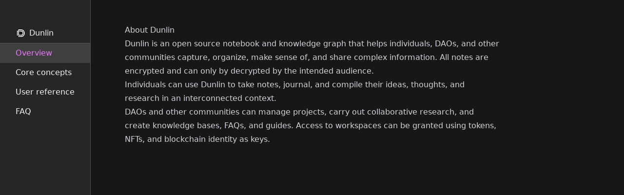

--- FILE ---
content_type: text/html; charset=utf-8
request_url: https://dunlin.xyz/docs
body_size: 5754
content:
<!DOCTYPE html><html lang="en-us"><head><meta charSet="utf-8"/><meta name="viewport" content="initial-scale=1, width=device-width"/><title>Docs | Dunlin</title><meta name="next-head-count" content="3"/><link rel="preload" href="/fonts/inter.woff2" as="font" type="font/woff2" crossorigin="anonymous"/><link rel="preload" href="/fonts/cal-sans.woff2" as="font" type="font/woff2" crossorigin="anonymous"/><meta name="description" content="Knowledge management for crypto natives"/><meta name="application-name" content="Dunlin"/><meta name="apple-mobile-web-app-capable" content="yes"/><meta name="apple-mobile-web-app-title" content="Dunlin"/><meta name="apple-mobile-web-app-status-bar-style" content="default"/><meta name="mobile-web-app-capable" content="yes"/><meta name="format-detection" content="telephone=no"/><meta name="theme-color" content="#171717"/><meta property="og:title" content="Dunlin"/><meta property="og:type" content="website"/><meta property="og:description" content="Knowledge management for crypto natives"/><meta property="og:site_name" content="Dunlin"/><meta property="og:url" content="https://dunlin.xyz"/><meta property="og:image" content="https://dunlin.xyz/apple-touch-icon.png"/><meta name="twitter:card" content="summary"/><meta name="twitter:url" content="https://dunlin.xyz"/><meta name="twitter:title" content="Dunlin"/><meta name="twitter:description" content="Knowledge management for crypto natives"/><meta name="twitter:image" content="https://dunlin.xyz/apple-touch-icon.png"/><meta name="twitter:creator" content="@fluid_self"/><link rel="manifest" href="/manifest.json"/><link rel="shortcut icon" href="/favicon.ico"/><link rel="icon" type="image/png" sizes="32x32" href="/favicon-32x32.png"/><link rel="icon" type="image/png" sizes="16x16" href="/favicon-16x16.png"/><link rel="apple-touch-icon" sizes="180x180" href="/apple-touch-icon.png"/><link rel="mask-icon" href="/safari-pinned-tab.svg" color="#171717"/><meta name="msapplication-config" content="/browserconfig.xml"/><meta name="msapplication-TileColor" content="#1e1e1e"/><meta name="msapplication-tap-highlight" content="no"/><link rel="preload" href="/_next/static/css/f9bdfd1955709b87.css" as="style"/><link rel="stylesheet" href="/_next/static/css/f9bdfd1955709b87.css" data-n-g=""/><noscript data-n-css=""></noscript><script defer="" nomodule="" src="/_next/static/chunks/polyfills-78c92fac7aa8fdd8.js"></script><script src="/_next/static/chunks/webpack-213740a8c8f033d7.js" defer=""></script><script src="/_next/static/chunks/framework-a714f4f6d2568061.js" defer=""></script><script src="/_next/static/chunks/main-b569e1b6467f4d1d.js" defer=""></script><script src="/_next/static/chunks/pages/_app-ab4e464cc7c5855a.js" defer=""></script><script src="/_next/static/chunks/pages/docs-e5b862797d8f77c5.js" defer=""></script><script src="/_next/static/Fhf1JN9ITsgHhRjYk20lS/_buildManifest.js" defer=""></script><script src="/_next/static/Fhf1JN9ITsgHhRjYk20lS/_ssgManifest.js" defer=""></script></head><body class="bg-white dark:bg-gray-900 dark:text-gray-100 font-sans"><div id="__next"><div class="flex flex-col md:flex-row w-full h-full min-h-screen bg-gray-900 text-gray-100"><nav data-headlessui-state=""><div class="fixed h-screen flex-[0_0_auto] py-12 border-r border-gray-600 bg-gray-800"><div class="relative items-center justify-between"><div class="absolute inset-y-0 left-0 flex items-center md:hidden"><button class="inline-flex items-center justify-center p-2 rounded-md text-gray-400 hover:text-white hover:bg-gray-700 focus:outline-none focus:ring-2 focus:ring-inset focus:ring-white" id="headlessui-disclosure-button-:R5d6:" type="button" aria-expanded="false" data-headlessui-state=""><span class="sr-only">Open navigation</span><svg xmlns="http://www.w3.org/2000/svg" class="icon icon-tabler icon-tabler-menu-2" width="20" height="20" viewBox="0 0 24 24" stroke-width="2" stroke="currentColor" fill="none" stroke-linecap="round" stroke-linejoin="round" aria-hidden="true"><path stroke="none" d="M0 0h24v24H0z" fill="none"></path><line x1="4" y1="6" x2="20" y2="6"></line><line x1="4" y1="12" x2="20" y2="12"></line><line x1="4" y1="18" x2="20" y2="18"></line></svg></button></div><div class="flex-1 flex items-center justify-center md:items-stretch md:justify-start"><div class="hidden md:block"><ul class="flex flex-col"><a class="w-full flex focus:outline-none hover:bg-gray-800 border-b border-gray-600" href="/"><li class="list-none flex items-center px-8 py-1 my-1 w-full"><svg class="rounded-full w-5 h-5 " xmlns="http://www.w3.org/2000/svg" viewBox="0 0 544 544"><path fill="#171717" opacity="1.000000" stroke="none" d=" M240.000000,1.000000   C261.687561,1.000000 283.375122,1.000000 305.617462,1.379597   C307.009583,2.168072 307.806183,2.771351 308.690399,2.956737   C322.466400,5.845118 336.559845,7.662659 349.985046,11.703849   C405.485352,28.410261 451.706818,59.215973 487.482086,105.054070   C517.886230,144.010178 536.486572,188.037216 543.069946,237.086548   C543.209412,238.125336 544.334656,239.031815 545.000000,240.000000   C545.000000,261.687561 545.000000,283.375122 544.620361,305.617432   C543.831787,307.009430 543.228394,307.805939 543.043030,308.690094   C540.154663,322.466095 538.337524,336.559692 534.295898,349.984741   C517.587891,405.483856 486.785828,451.707733 440.945892,487.481781   C401.989044,517.884216 357.963165,536.487366 308.913666,543.070740   C307.874847,543.210144 306.968262,544.334900 306.000000,545.000000   C284.312439,545.000000 262.624878,545.000000 240.382538,544.620361   C238.990463,543.831482 238.194016,543.227478 237.309784,543.042175   C223.533676,540.153931 209.440201,538.336548 196.014801,534.295776   C140.513443,517.591003 94.293297,486.783203 58.518158,440.945465   C28.114155,401.989716 9.513435,357.962646 2.929147,308.913666   C2.789695,307.874847 1.665051,306.968262 1.000001,306.000000   C1.000000,284.312439 1.000000,262.624878 1.379601,240.382568   C2.168102,238.990494 2.771416,238.193924 2.956801,237.309753   C5.845166,223.533966 7.662054,209.440521 11.703978,196.015854   C28.413504,140.517487 59.214054,94.293884 105.055420,58.519447   C144.013107,28.117016 188.036789,9.512244 237.086258,2.929053   C238.125107,2.789625 239.031708,1.665017 240.000000,1.000000  M188.500000,409.939301   C218.164169,409.939240 247.828522,409.999329 277.492462,409.919403   C299.668060,409.859680 321.769836,408.869873 343.671600,404.892395   C367.031311,400.650116 387.193878,390.869751 402.890015,372.571411   C423.513550,348.528778 433.884796,320.438477 436.115753,289.159119   C438.643707,253.716064 434.348877,219.634644 414.914001,188.802322   C403.090363,170.044754 388.029205,154.900146 366.967041,146.707947   C349.383972,139.868958 330.890594,136.827576 312.225952,136.339661   C276.921539,135.416748 241.590088,135.527054 206.269699,135.229462   C205.827286,135.225739 205.382492,135.504761 204.876770,135.672363   C204.876770,150.132141 204.876770,164.489899 204.876770,179.079773   C229.146362,179.079773 252.974136,178.708923 276.783936,179.203751   C294.076385,179.563126 311.372711,180.730194 328.617462,182.144882   C351.537659,184.025131 368.675018,195.027405 379.791046,215.505814   C387.761078,230.188538 391.530518,245.833847 392.463623,262.324646   C393.782196,285.627930 391.551117,308.307953 379.883484,329.131439   C371.751556,343.644745 361.245117,356.017242 344.144257,359.556946   C330.662933,362.347351 316.859222,364.678680 303.143402,365.025330   C266.835938,365.942780 230.498489,365.676453 194.172867,365.860199   C192.896255,365.866669 191.618484,365.649323 190.334045,365.535675   C190.334045,278.832794 190.334045,192.448944 190.334045,105.962326   C224.855087,105.962326 259.011322,105.670074 293.158417,106.102783   C307.283844,106.281776 321.425842,107.660759 335.497772,109.103806   C385.753296,114.257423 422.709656,139.216553 446.204803,184.047195   C459.880310,210.141190 465.446045,238.126190 466.087097,267.312897   C466.928650,305.629944 459.502350,341.767761 438.256226,374.366669   C419.584564,403.015472 394.539551,422.781982 360.931915,431.126556   C337.819489,436.865173 314.318573,438.983093 290.626465,439.086304   C244.630630,439.286713 198.633362,439.156586 152.636688,439.163361   C150.529984,439.163666 148.423279,439.163361 146.320953,439.163361   C146.320953,454.193848 146.320953,468.591156 146.320953,483.063904   C147.508133,483.133179 148.330521,483.222931 149.152939,483.223114   C195.816162,483.233643 242.479980,483.377258 289.142365,483.180847   C312.158630,483.083984 335.034973,481.084229 357.728760,476.928558   C403.011810,468.636292 439.763733,446.603485 467.321075,409.580933   C495.301727,371.989563 508.522278,329.382843 510.023529,282.869049   C511.550690,235.551285 502.842712,190.740173 477.248291,150.097504   C456.520081,117.182129 429.295563,91.899567 392.467468,77.935112   C363.758972,67.049423 333.737213,62.754070 303.319366,62.329498   C251.833435,61.610867 200.332413,61.971107 148.837723,61.889454   C148.046600,61.888199 147.255249,62.036629 146.293701,62.132114   C146.293701,178.114288 146.293701,293.823914 146.293701,409.939301   C160.237045,409.939301 173.868530,409.939301 188.500000,409.939301  M116.683876,237.500183   C116.683876,218.101868 116.683876,198.703552 116.683876,178.965179   C121.970230,178.965179 126.405823,178.965179 130.932266,178.965179   C130.932266,164.242416 130.932266,149.875565 130.932266,135.589828   C111.334183,135.589828 92.125031,135.589828 73.030373,135.589828   C73.030373,227.203293 73.030373,318.420013 73.030373,409.652008   C87.695152,409.652008 101.949471,409.652008 116.683861,409.652008   C116.683861,352.403687 116.683861,295.451935 116.683876,237.500183  z"></path><path fill="#171717" opacity="1.000000" stroke="none" d=" M239.531342,1.000000   C239.031708,1.665017 238.125107,2.789625 237.086258,2.929053   C188.036789,9.512244 144.013107,28.117016 105.055420,58.519447   C59.214054,94.293884 28.413504,140.517487 11.703978,196.015854   C7.662054,209.440521 5.845166,223.533966 2.956801,237.309753   C2.771416,238.193924 2.168102,238.990494 1.379601,239.913910   C1.000000,160.406281 1.000000,80.812569 1.000000,1.000000   C80.354095,1.000000 159.708389,1.000000 239.531342,1.000000  z"></path><path fill="#171717" opacity="1.000000" stroke="none" d=" M545.000000,239.531342   C544.334656,239.031815 543.209412,238.125336 543.069946,237.086548   C536.486572,188.037216 517.886230,144.010178 487.482086,105.054070   C451.706818,59.215973 405.485352,28.410261 349.985046,11.703849   C336.559845,7.662659 322.466400,5.845118 308.690399,2.956737   C307.806183,2.771351 307.009583,2.168072 306.086121,1.379597   C385.593719,1.000000 465.187408,1.000000 545.000000,1.000000   C545.000000,80.354095 545.000000,159.708389 545.000000,239.531342  z"></path><path fill="#171717" opacity="1.000000" stroke="none" d=" M1.000001,306.468658   C1.665051,306.968262 2.789695,307.874847 2.929147,308.913666   C9.513435,357.962646 28.114155,401.989716 58.518158,440.945465   C94.293297,486.783203 140.513443,517.591003 196.014801,534.295776   C209.440201,538.336548 223.533676,540.153931 237.309784,543.042175   C238.194016,543.227478 238.990463,543.831482 239.913879,544.620361   C160.406296,545.000000 80.812592,545.000000 1.000000,545.000000   C1.000000,465.645905 1.000000,386.291626 1.000001,306.468658  z"></path><path fill="#171717" opacity="1.000000" stroke="none" d=" M306.468658,545.000000   C306.968262,544.334900 307.874847,543.210144 308.913666,543.070740   C357.963165,536.487366 401.989044,517.884216 440.945892,487.481781   C486.785828,451.707733 517.587891,405.483856 534.295898,349.984741   C538.337524,336.559692 540.154663,322.466095 543.043030,308.690094   C543.228394,307.805939 543.831787,307.009430 544.620361,306.086060   C545.000000,385.593719 545.000000,465.187408 545.000000,545.000000   C465.645905,545.000000 386.291626,545.000000 306.468658,545.000000  z"></path><path fill="#FCFCFC" opacity="1.000000" stroke="none" d=" M188.000000,409.939301   C173.868530,409.939301 160.237045,409.939301 146.293701,409.939301   C146.293701,293.823914 146.293701,178.114288 146.293701,62.132114   C147.255249,62.036629 148.046600,61.888199 148.837723,61.889454   C200.332413,61.971107 251.833435,61.610867 303.319366,62.329498   C333.737213,62.754070 363.758972,67.049423 392.467468,77.935112   C429.295563,91.899567 456.520081,117.182129 477.248291,150.097504   C502.842712,190.740173 511.550690,235.551285 510.023529,282.869049   C508.522278,329.382843 495.301727,371.989563 467.321075,409.580933   C439.763733,446.603485 403.011810,468.636292 357.728760,476.928558   C335.034973,481.084229 312.158630,483.083984 289.142365,483.180847   C242.479980,483.377258 195.816162,483.233643 149.152939,483.223114   C148.330521,483.222931 147.508133,483.133179 146.320953,483.063904   C146.320953,468.591156 146.320953,454.193848 146.320953,439.163361   C148.423279,439.163361 150.529984,439.163666 152.636688,439.163361   C198.633362,439.156586 244.630630,439.286713 290.626465,439.086304   C314.318573,438.983093 337.819489,436.865173 360.931915,431.126556   C394.539551,422.781982 419.584564,403.015472 438.256226,374.366669   C459.502350,341.767761 466.928650,305.629944 466.087097,267.312897   C465.446045,238.126190 459.880310,210.141190 446.204803,184.047195   C422.709656,139.216553 385.753296,114.257423 335.497772,109.103806   C321.425842,107.660759 307.283844,106.281776 293.158417,106.102783   C259.011322,105.670074 224.855087,105.962326 190.334045,105.962326   C190.334045,192.448944 190.334045,278.832794 190.334045,365.535675   C191.618484,365.649323 192.896255,365.866669 194.172867,365.860199   C230.498489,365.676453 266.835938,365.942780 303.143402,365.025330   C316.859222,364.678680 330.662933,362.347351 344.144257,359.556946   C361.245117,356.017242 371.751556,343.644745 379.883484,329.131439   C391.551117,308.307953 393.782196,285.627930 392.463623,262.324646   C391.530518,245.833847 387.761078,230.188538 379.791046,215.505814   C368.675018,195.027405 351.537659,184.025131 328.617462,182.144882   C311.372711,180.730194 294.076385,179.563126 276.783936,179.203751   C252.974136,178.708923 229.146362,179.079773 204.876770,179.079773   C204.876770,164.489899 204.876770,150.132141 204.876770,135.672363   C205.382492,135.504761 205.827286,135.225739 206.269699,135.229462   C241.590088,135.527054 276.921539,135.416748 312.225952,136.339661   C330.890594,136.827576 349.383972,139.868958 366.967041,146.707947   C388.029205,154.900146 403.090363,170.044754 414.914001,188.802322   C434.348877,219.634644 438.643707,253.716064 436.115753,289.159119   C433.884796,320.438477 423.513550,348.528778 402.890015,372.571411   C387.193878,390.869751 367.031311,400.650116 343.671600,404.892395   C321.769836,408.869873 299.668060,409.859680 277.492462,409.919403   C247.828522,409.999329 218.164169,409.939240 188.000000,409.939301  z"></path><path fill="#FCFCFC" opacity="1.000000" stroke="none" d=" M116.683868,238.000183   C116.683861,295.451935 116.683861,352.403687 116.683861,409.652008   C101.949471,409.652008 87.695152,409.652008 73.030373,409.652008   C73.030373,318.420013 73.030373,227.203293 73.030373,135.589828   C92.125031,135.589828 111.334183,135.589828 130.932266,135.589828   C130.932266,149.875565 130.932266,164.242416 130.932266,178.965179   C126.405823,178.965179 121.970230,178.965179 116.683876,178.965179   C116.683876,198.703552 116.683876,218.101868 116.683868,238.000183  z"></path></svg><div class="ml-2">Dunlin</div></li></a><a active="/docs" class="w-full focus:outline-none hover:bg-gray-700 bg-gray-700 text-primary-400" href="/docs"><li class="list-none px-8 py-1 my-1 w-full">Overview</li></a><a active="/docs/core-concepts" class="w-full focus:outline-none hover:bg-gray-700 " href="/docs/core-concepts"><li class="list-none px-8 py-1 my-1 w-full">Core concepts</li></a><a active="/docs/user-reference" class="w-full focus:outline-none hover:bg-gray-700 " href="/docs/user-reference"><li class="list-none px-8 py-1 my-1 w-full">User reference</li></a><a active="/docs/faq" class="w-full focus:outline-none hover:bg-gray-700 " href="/docs/faq"><li class="list-none px-8 py-1 my-1 w-full">FAQ</li></a></ul></div></div></div></div></nav><main class="mt-16 md:mt-12 px-2 md:px-0 container mx-auto md:max-w-3xl"><article class="prose prose-invert max-w-none prose-a:text-primary-400 hover:prose-a:underline prose-h1:font-heading prose-h1:tracking-wide prose-h2:font-heading prose-h2:tracking-wider prose-h3:font-heading prose-h3:tracking-wider"><h1>About Dunlin</h1>
<p>Dunlin is an open source notebook and knowledge graph that helps individuals, DAOs, and other communities capture, organize, make sense of, and share complex information. All notes are encrypted and can only by decrypted by the intended audience.</p>
<p>Individuals can use Dunlin to take notes, journal, and compile their ideas, thoughts, and research in an interconnected context.</p>
<p>DAOs and other communities can manage projects, carry out collaborative research, and create knowledge bases, FAQs, and guides. Access to workspaces can be granted using tokens, NFTs, and blockchain identity as keys.</p></article></main></div><div class="Toastify"></div></div><script id="__NEXT_DATA__" type="application/json">{"props":{"pageProps":{"content":"\u003ch1\u003eAbout Dunlin\u003c/h1\u003e\n\u003cp\u003eDunlin is an open source notebook and knowledge graph that helps individuals, DAOs, and other communities capture, organize, make sense of, and share complex information. All notes are encrypted and can only by decrypted by the intended audience.\u003c/p\u003e\n\u003cp\u003eIndividuals can use Dunlin to take notes, journal, and compile their ideas, thoughts, and research in an interconnected context.\u003c/p\u003e\n\u003cp\u003eDAOs and other communities can manage projects, carry out collaborative research, and create knowledge bases, FAQs, and guides. Access to workspaces can be granted using tokens, NFTs, and blockchain identity as keys.\u003c/p\u003e"},"__N_SSG":true},"page":"/docs","query":{},"buildId":"Fhf1JN9ITsgHhRjYk20lS","isFallback":false,"gsp":true,"scriptLoader":[]}</script></body></html>

--- FILE ---
content_type: text/html; charset=UTF-8
request_url: https://verify.walletconnect.com/509c3b553370455e322eeb197b072eae
body_size: 151
content:
<script>window.addEventListener("message",(t=>{const e=t.data,n=t.origin;64===e?.length&&fetch("/attestation",{method:"POST",body:JSON.stringify({attestationId:e,origin:n}),headers:{"content-type":"application/json","x-csrf-token":"eyJhbGciOiJIUzI1NiIsInR5cCI6IkpXVCJ9.eyJleHAiOjE3Njg5NDAyOTd9.VCVS7A4luJH20sulDEVno5gVJ1n8S_QYLd9EYb8FJ8E"}})})),window.addEventListener("load",(async()=>{setInterval((()=>{window.location.reload()}),33e5)})),window.parent.postMessage("verify_ready","*");</script>

--- FILE ---
content_type: text/css; charset=utf-8
request_url: https://dunlin.xyz/_next/static/css/f9bdfd1955709b87.css
body_size: 16268
content:
/*
! tailwindcss v3.4.3 | MIT License | https://tailwindcss.com
*/*,:after,:before{box-sizing:border-box;border:0 solid #e5e5e5}:after,:before{--tw-content:""}:host,html{line-height:1.5;-webkit-text-size-adjust:100%;-moz-tab-size:4;-o-tab-size:4;tab-size:4;font-family:Inter,ui-sans-serif,system-ui,sans-serif,Apple Color Emoji,Segoe UI Emoji,Segoe UI Symbol,Noto Color Emoji;font-feature-settings:normal;font-variation-settings:normal;-webkit-tap-highlight-color:transparent}body{margin:0;line-height:inherit}hr{height:0;color:inherit;border-top-width:1px}abbr:where([title]){-webkit-text-decoration:underline dotted;text-decoration:underline dotted}h1,h2,h3,h4,h5,h6{font-size:inherit;font-weight:inherit}a{color:inherit;text-decoration:inherit}b,strong{font-weight:bolder}code,kbd,pre,samp{font-family:ui-monospace,SFMono-Regular,Menlo,Monaco,Consolas,Liberation Mono,Courier New,monospace;font-feature-settings:normal;font-variation-settings:normal;font-size:1em}small{font-size:80%}sub,sup{font-size:75%;line-height:0;position:relative;vertical-align:baseline}sub{bottom:-.25em}sup{top:-.5em}table{text-indent:0;border-color:inherit;border-collapse:collapse}button,input,optgroup,select,textarea{font-family:inherit;font-feature-settings:inherit;font-variation-settings:inherit;font-size:100%;font-weight:inherit;line-height:inherit;letter-spacing:inherit;color:inherit;margin:0;padding:0}button,select{text-transform:none}button,input:where([type=button]),input:where([type=reset]),input:where([type=submit]){-webkit-appearance:button;background-color:transparent;background-image:none}:-moz-focusring{outline:auto}:-moz-ui-invalid{box-shadow:none}progress{vertical-align:baseline}::-webkit-inner-spin-button,::-webkit-outer-spin-button{height:auto}[type=search]{-webkit-appearance:textfield;outline-offset:-2px}::-webkit-search-decoration{-webkit-appearance:none}::-webkit-file-upload-button{-webkit-appearance:button;font:inherit}summary{display:list-item}blockquote,dd,dl,figure,h1,h2,h3,h4,h5,h6,hr,p,pre{margin:0}fieldset{margin:0}fieldset,legend{padding:0}menu,ol,ul{list-style:none;margin:0;padding:0}dialog{padding:0}textarea{resize:vertical}input::-moz-placeholder,textarea::-moz-placeholder{color:#a3a3a3}input::placeholder,textarea::placeholder{color:#a3a3a3}[role=button],button{cursor:pointer}:disabled{cursor:default}audio,canvas,embed,iframe,img,object,svg,video{display:block;vertical-align:middle}img,video{max-width:100%;height:auto}[hidden]{display:none}[multiple],[type=date],[type=datetime-local],[type=email],[type=month],[type=number],[type=password],[type=search],[type=tel],[type=text],[type=time],[type=url],[type=week],input:where(:not([type])),select,textarea{-webkit-appearance:none;-moz-appearance:none;appearance:none;background-color:#fff;border-color:#737373;border-width:1px;border-radius:0;padding:.5rem .75rem;font-size:1rem;line-height:1.5rem;--tw-shadow:0 0 #0000}[multiple]:focus,[type=date]:focus,[type=datetime-local]:focus,[type=email]:focus,[type=month]:focus,[type=number]:focus,[type=password]:focus,[type=search]:focus,[type=tel]:focus,[type=text]:focus,[type=time]:focus,[type=url]:focus,[type=week]:focus,input:where(:not([type])):focus,select:focus,textarea:focus{outline:2px solid transparent;outline-offset:2px;--tw-ring-inset:var(--tw-empty,/*!*/ /*!*/);--tw-ring-offset-width:0px;--tw-ring-offset-color:#fff;--tw-ring-color:#2563eb;--tw-ring-offset-shadow:var(--tw-ring-inset) 0 0 0 var(--tw-ring-offset-width) var(--tw-ring-offset-color);--tw-ring-shadow:var(--tw-ring-inset) 0 0 0 calc(1px + var(--tw-ring-offset-width)) var(--tw-ring-color);box-shadow:var(--tw-ring-offset-shadow),var(--tw-ring-shadow),var(--tw-shadow);border-color:#2563eb}input::-moz-placeholder,textarea::-moz-placeholder{color:#737373;opacity:1}input::placeholder,textarea::placeholder{color:#737373;opacity:1}::-webkit-datetime-edit-fields-wrapper{padding:0}::-webkit-date-and-time-value{min-height:1.5em;text-align:inherit}::-webkit-datetime-edit{display:inline-flex}::-webkit-datetime-edit,::-webkit-datetime-edit-day-field,::-webkit-datetime-edit-hour-field,::-webkit-datetime-edit-meridiem-field,::-webkit-datetime-edit-millisecond-field,::-webkit-datetime-edit-minute-field,::-webkit-datetime-edit-month-field,::-webkit-datetime-edit-second-field,::-webkit-datetime-edit-year-field{padding-top:0;padding-bottom:0}select{background-image:url("data:image/svg+xml,%3csvg xmlns='http://www.w3.org/2000/svg' fill='none' viewBox='0 0 20 20'%3e%3cpath stroke='%23737373' stroke-linecap='round' stroke-linejoin='round' stroke-width='1.5' d='M6 8l4 4 4-4'/%3e%3c/svg%3e");background-position:right .5rem center;background-repeat:no-repeat;background-size:1.5em 1.5em;padding-right:2.5rem;-webkit-print-color-adjust:exact;print-color-adjust:exact}[multiple],[size]:where(select:not([size="1"])){background-image:none;background-position:0 0;background-repeat:unset;background-size:initial;padding-right:.75rem;-webkit-print-color-adjust:unset;print-color-adjust:unset}[type=checkbox],[type=radio]{-webkit-appearance:none;-moz-appearance:none;appearance:none;padding:0;-webkit-print-color-adjust:exact;print-color-adjust:exact;display:inline-block;vertical-align:middle;background-origin:border-box;-webkit-user-select:none;-moz-user-select:none;user-select:none;flex-shrink:0;height:1rem;width:1rem;color:#2563eb;background-color:#fff;border-color:#737373;border-width:1px;--tw-shadow:0 0 #0000}[type=checkbox]{border-radius:0}[type=radio]{border-radius:100%}[type=checkbox]:focus,[type=radio]:focus{outline:2px solid transparent;outline-offset:2px;--tw-ring-inset:var(--tw-empty,/*!*/ /*!*/);--tw-ring-offset-width:2px;--tw-ring-offset-color:#fff;--tw-ring-color:#2563eb;--tw-ring-offset-shadow:var(--tw-ring-inset) 0 0 0 var(--tw-ring-offset-width) var(--tw-ring-offset-color);--tw-ring-shadow:var(--tw-ring-inset) 0 0 0 calc(2px + var(--tw-ring-offset-width)) var(--tw-ring-color);box-shadow:var(--tw-ring-offset-shadow),var(--tw-ring-shadow),var(--tw-shadow)}[type=checkbox]:checked,[type=radio]:checked{border-color:transparent;background-color:currentColor;background-size:100% 100%;background-position:50%;background-repeat:no-repeat}[type=checkbox]:checked{background-image:url("data:image/svg+xml,%3csvg viewBox='0 0 16 16' fill='white' xmlns='http://www.w3.org/2000/svg'%3e%3cpath d='M12.207 4.793a1 1 0 010 1.414l-5 5a1 1 0 01-1.414 0l-2-2a1 1 0 011.414-1.414L6.5 9.086l4.293-4.293a1 1 0 011.414 0z'/%3e%3c/svg%3e")}@media (forced-colors:active){[type=checkbox]:checked{-webkit-appearance:auto;-moz-appearance:auto;appearance:auto}}[type=radio]:checked{background-image:url("data:image/svg+xml,%3csvg viewBox='0 0 16 16' fill='white' xmlns='http://www.w3.org/2000/svg'%3e%3ccircle cx='8' cy='8' r='3'/%3e%3c/svg%3e")}@media (forced-colors:active){[type=radio]:checked{-webkit-appearance:auto;-moz-appearance:auto;appearance:auto}}[type=checkbox]:checked:focus,[type=checkbox]:checked:hover,[type=radio]:checked:focus,[type=radio]:checked:hover{border-color:transparent;background-color:currentColor}[type=checkbox]:indeterminate{background-image:url("data:image/svg+xml,%3csvg xmlns='http://www.w3.org/2000/svg' fill='none' viewBox='0 0 16 16'%3e%3cpath stroke='white' stroke-linecap='round' stroke-linejoin='round' stroke-width='2' d='M4 8h8'/%3e%3c/svg%3e");border-color:transparent;background-color:currentColor;background-size:100% 100%;background-position:50%;background-repeat:no-repeat}@media (forced-colors:active){[type=checkbox]:indeterminate{-webkit-appearance:auto;-moz-appearance:auto;appearance:auto}}[type=checkbox]:indeterminate:focus,[type=checkbox]:indeterminate:hover{border-color:transparent;background-color:currentColor}[type=file]{background:unset;border-color:inherit;border-width:0;border-radius:0;padding:0;font-size:unset;line-height:inherit}[type=file]:focus{outline:1px solid ButtonText;outline:1px auto -webkit-focus-ring-color}*,:after,:before{--tw-border-spacing-x:0;--tw-border-spacing-y:0;--tw-translate-x:0;--tw-translate-y:0;--tw-rotate:0;--tw-skew-x:0;--tw-skew-y:0;--tw-scale-x:1;--tw-scale-y:1;--tw-pan-x: ;--tw-pan-y: ;--tw-pinch-zoom: ;--tw-scroll-snap-strictness:proximity;--tw-gradient-from-position: ;--tw-gradient-via-position: ;--tw-gradient-to-position: ;--tw-ordinal: ;--tw-slashed-zero: ;--tw-numeric-figure: ;--tw-numeric-spacing: ;--tw-numeric-fraction: ;--tw-ring-inset: ;--tw-ring-offset-width:0px;--tw-ring-offset-color:#fff;--tw-ring-color:rgba(59,130,246,.5);--tw-ring-offset-shadow:0 0 #0000;--tw-ring-shadow:0 0 #0000;--tw-shadow:0 0 #0000;--tw-shadow-colored:0 0 #0000;--tw-blur: ;--tw-brightness: ;--tw-contrast: ;--tw-grayscale: ;--tw-hue-rotate: ;--tw-invert: ;--tw-saturate: ;--tw-sepia: ;--tw-drop-shadow: ;--tw-backdrop-blur: ;--tw-backdrop-brightness: ;--tw-backdrop-contrast: ;--tw-backdrop-grayscale: ;--tw-backdrop-hue-rotate: ;--tw-backdrop-invert: ;--tw-backdrop-opacity: ;--tw-backdrop-saturate: ;--tw-backdrop-sepia: ;--tw-contain-size: ;--tw-contain-layout: ;--tw-contain-paint: ;--tw-contain-style: }::backdrop{--tw-border-spacing-x:0;--tw-border-spacing-y:0;--tw-translate-x:0;--tw-translate-y:0;--tw-rotate:0;--tw-skew-x:0;--tw-skew-y:0;--tw-scale-x:1;--tw-scale-y:1;--tw-pan-x: ;--tw-pan-y: ;--tw-pinch-zoom: ;--tw-scroll-snap-strictness:proximity;--tw-gradient-from-position: ;--tw-gradient-via-position: ;--tw-gradient-to-position: ;--tw-ordinal: ;--tw-slashed-zero: ;--tw-numeric-figure: ;--tw-numeric-spacing: ;--tw-numeric-fraction: ;--tw-ring-inset: ;--tw-ring-offset-width:0px;--tw-ring-offset-color:#fff;--tw-ring-color:rgba(59,130,246,.5);--tw-ring-offset-shadow:0 0 #0000;--tw-ring-shadow:0 0 #0000;--tw-shadow:0 0 #0000;--tw-shadow-colored:0 0 #0000;--tw-blur: ;--tw-brightness: ;--tw-contrast: ;--tw-grayscale: ;--tw-hue-rotate: ;--tw-invert: ;--tw-saturate: ;--tw-sepia: ;--tw-drop-shadow: ;--tw-backdrop-blur: ;--tw-backdrop-brightness: ;--tw-backdrop-contrast: ;--tw-backdrop-grayscale: ;--tw-backdrop-hue-rotate: ;--tw-backdrop-invert: ;--tw-backdrop-opacity: ;--tw-backdrop-saturate: ;--tw-backdrop-sepia: ;--tw-contain-size: ;--tw-contain-layout: ;--tw-contain-paint: ;--tw-contain-style: }.container{width:100%;margin-right:auto;margin-left:auto}@media (min-width:640px){.container{max-width:640px}}@media (min-width:768px){.container{max-width:768px}}@media (min-width:1024px){.container{max-width:1024px}}@media (min-width:1280px){.container{max-width:1280px}}.prose{color:var(--tw-prose-body);max-width:65ch}.prose :where(p):not(:where([class~=not-prose],[class~=not-prose] *)){margin-top:1.25em;margin-bottom:1.25em}.prose :where([class~=lead]):not(:where([class~=not-prose],[class~=not-prose] *)){color:var(--tw-prose-lead);font-size:1.25em;line-height:1.6;margin-top:1.2em;margin-bottom:1.2em}.prose :where(a):not(:where([class~=not-prose],[class~=not-prose] *)){color:var(--tw-prose-links);text-decoration:none;font-weight:400}.prose :where(a):not(:where([class~=not-prose],[class~=not-prose] *)):hover{color:#f0abfc}.prose :where(strong):not(:where([class~=not-prose],[class~=not-prose] *)){color:var(--tw-prose-bold);font-weight:600}.prose :where(a strong):not(:where([class~=not-prose],[class~=not-prose] *)){color:inherit}.prose :where(blockquote strong):not(:where([class~=not-prose],[class~=not-prose] *)){color:inherit}.prose :where(thead th strong):not(:where([class~=not-prose],[class~=not-prose] *)){color:inherit}.prose :where(ol):not(:where([class~=not-prose],[class~=not-prose] *)){list-style-type:decimal;margin-top:1.25em;margin-bottom:1.25em;padding-inline-start:1.625em}.prose :where(ol[type=A]):not(:where([class~=not-prose],[class~=not-prose] *)){list-style-type:upper-alpha}.prose :where(ol[type=a]):not(:where([class~=not-prose],[class~=not-prose] *)){list-style-type:lower-alpha}.prose :where(ol[type=A s]):not(:where([class~=not-prose],[class~=not-prose] *)){list-style-type:upper-alpha}.prose :where(ol[type=a s]):not(:where([class~=not-prose],[class~=not-prose] *)){list-style-type:lower-alpha}.prose :where(ol[type=I]):not(:where([class~=not-prose],[class~=not-prose] *)){list-style-type:upper-roman}.prose :where(ol[type=i]):not(:where([class~=not-prose],[class~=not-prose] *)){list-style-type:lower-roman}.prose :where(ol[type=I s]):not(:where([class~=not-prose],[class~=not-prose] *)){list-style-type:upper-roman}.prose :where(ol[type=i s]):not(:where([class~=not-prose],[class~=not-prose] *)){list-style-type:lower-roman}.prose :where(ol[type="1"]):not(:where([class~=not-prose],[class~=not-prose] *)){list-style-type:decimal}.prose :where(ul):not(:where([class~=not-prose],[class~=not-prose] *)){list-style-type:disc;margin-top:1.25em;margin-bottom:1.25em;padding-inline-start:1.625em}.prose :where(ol>li):not(:where([class~=not-prose],[class~=not-prose] *))::marker{font-weight:400;color:var(--tw-prose-counters)}.prose :where(ul>li):not(:where([class~=not-prose],[class~=not-prose] *))::marker{color:var(--tw-prose-bullets)}.prose :where(dt):not(:where([class~=not-prose],[class~=not-prose] *)){color:var(--tw-prose-headings);font-weight:600;margin-top:1.25em}.prose :where(hr):not(:where([class~=not-prose],[class~=not-prose] *)){border-color:var(--tw-prose-hr);border-top-width:1px;margin-top:3em;margin-bottom:3em}.prose :where(blockquote):not(:where([class~=not-prose],[class~=not-prose] *)){font-weight:500;font-style:italic;color:var(--tw-prose-quotes);border-inline-start-width:.25rem;border-inline-start-color:var(--tw-prose-quote-borders);quotes:"\201C""\201D""\2018""\2019";margin-top:1.6em;margin-bottom:1.6em;padding-inline-start:1em}.prose :where(blockquote p:first-of-type):not(:where([class~=not-prose],[class~=not-prose] *)):before{content:open-quote}.prose :where(blockquote p:last-of-type):not(:where([class~=not-prose],[class~=not-prose] *)):after{content:close-quote}.prose :where(h1):not(:where([class~=not-prose],[class~=not-prose] *)){color:var(--tw-prose-headings);font-weight:400;font-size:2.25em;margin-top:0;margin-bottom:.8888889em;line-height:1.1111111}.prose :where(h1 strong):not(:where([class~=not-prose],[class~=not-prose] *)){font-weight:900;color:inherit}.prose :where(h2):not(:where([class~=not-prose],[class~=not-prose] *)){color:var(--tw-prose-headings);font-weight:400;font-size:1.5em;margin-top:2em;margin-bottom:1em;line-height:1.3333333}.prose :where(h2 strong):not(:where([class~=not-prose],[class~=not-prose] *)){font-weight:800;color:inherit}.prose :where(h3):not(:where([class~=not-prose],[class~=not-prose] *)){color:var(--tw-prose-headings);font-weight:400;font-size:1.25em;margin-top:1.6em;margin-bottom:.6em;line-height:1.6}.prose :where(h3 strong):not(:where([class~=not-prose],[class~=not-prose] *)){font-weight:700;color:inherit}.prose :where(h4):not(:where([class~=not-prose],[class~=not-prose] *)){color:var(--tw-prose-headings);font-weight:400;margin-top:1.5em;margin-bottom:.5em;line-height:1.5}.prose :where(h4 strong):not(:where([class~=not-prose],[class~=not-prose] *)){font-weight:700;color:inherit}.prose :where(img):not(:where([class~=not-prose],[class~=not-prose] *)){margin-top:2em;margin-bottom:2em}.prose :where(picture):not(:where([class~=not-prose],[class~=not-prose] *)){display:block;margin-top:2em;margin-bottom:2em}.prose :where(video):not(:where([class~=not-prose],[class~=not-prose] *)){margin-top:2em;margin-bottom:2em}.prose :where(kbd):not(:where([class~=not-prose],[class~=not-prose] *)){font-weight:500;font-family:inherit;color:var(--tw-prose-kbd);box-shadow:0 0 0 1px rgb(var(--tw-prose-kbd-shadows)/10%),0 3px 0 rgb(var(--tw-prose-kbd-shadows)/10%);font-size:.875em;border-radius:.3125rem;padding-top:.1875em;padding-inline-end:.375em;padding-bottom:.1875em;padding-inline-start:.375em}.prose :where(code):not(:where([class~=not-prose],[class~=not-prose] *)){color:#f5f5f5;font-weight:400;font-size:1em;background-color:#262626;padding:.1rem;border-radius:.25rem}.prose :where(code):not(:where([class~=not-prose],[class~=not-prose] *)):before{content:"";padding-left:.25rem}.prose :where(code):not(:where([class~=not-prose],[class~=not-prose] *)):after{content:"";padding-right:.25rem}.prose :where(a code):not(:where([class~=not-prose],[class~=not-prose] *)){color:inherit}.prose :where(h1 code):not(:where([class~=not-prose],[class~=not-prose] *)){color:inherit}.prose :where(h2 code):not(:where([class~=not-prose],[class~=not-prose] *)){color:inherit;font-size:.875em}.prose :where(h3 code):not(:where([class~=not-prose],[class~=not-prose] *)){color:inherit;font-size:.9em}.prose :where(h4 code):not(:where([class~=not-prose],[class~=not-prose] *)){color:inherit}.prose :where(blockquote code):not(:where([class~=not-prose],[class~=not-prose] *)){color:inherit}.prose :where(thead th code):not(:where([class~=not-prose],[class~=not-prose] *)){color:inherit}.prose :where(pre):not(:where([class~=not-prose],[class~=not-prose] *)){color:#f5f5f5;background-color:#262626;overflow-x:auto;font-weight:400;font-size:.875em;line-height:1.7142857;margin-top:1.7142857em;margin-bottom:1.7142857em;border-radius:.375rem;padding-top:.8571429em;padding-inline-end:1.1428571em;padding-bottom:.8571429em;padding-inline-start:1.1428571em}.prose :where(pre code):not(:where([class~=not-prose],[class~=not-prose] *)){background-color:transparent;border-width:0;border-radius:0;padding:0;font-weight:inherit;color:inherit;font-size:inherit;font-family:inherit;line-height:inherit}.prose :where(pre code):not(:where([class~=not-prose],[class~=not-prose] *)):before{content:none;padding-left:unset}.prose :where(pre code):not(:where([class~=not-prose],[class~=not-prose] *)):after{content:none;padding-right:unset;background-color:#262626}.prose :where(table):not(:where([class~=not-prose],[class~=not-prose] *)){width:100%;table-layout:auto;text-align:start;margin-top:2em;margin-bottom:2em;font-size:.875em;line-height:1.7142857}.prose :where(thead):not(:where([class~=not-prose],[class~=not-prose] *)){border-bottom-width:1px;border-bottom-color:var(--tw-prose-th-borders)}.prose :where(thead th):not(:where([class~=not-prose],[class~=not-prose] *)){color:var(--tw-prose-headings);font-weight:600;vertical-align:bottom;padding-inline-end:.5714286em;padding-bottom:.5714286em;padding-inline-start:.5714286em}.prose :where(tbody tr):not(:where([class~=not-prose],[class~=not-prose] *)){border-bottom-width:1px;border-bottom-color:var(--tw-prose-td-borders)}.prose :where(tbody tr:last-child):not(:where([class~=not-prose],[class~=not-prose] *)){border-bottom-width:0}.prose :where(tbody td):not(:where([class~=not-prose],[class~=not-prose] *)){vertical-align:baseline}.prose :where(tfoot):not(:where([class~=not-prose],[class~=not-prose] *)){border-top-width:1px;border-top-color:var(--tw-prose-th-borders)}.prose :where(tfoot td):not(:where([class~=not-prose],[class~=not-prose] *)){vertical-align:top}.prose :where(figure>*):not(:where([class~=not-prose],[class~=not-prose] *)){margin-top:0;margin-bottom:0}.prose :where(figcaption):not(:where([class~=not-prose],[class~=not-prose] *)){color:var(--tw-prose-captions);font-size:.875em;line-height:1.4285714;margin-top:.8571429em}.prose{--tw-prose-body:#374151;--tw-prose-headings:#111827;--tw-prose-lead:#4b5563;--tw-prose-links:#111827;--tw-prose-bold:#111827;--tw-prose-counters:#6b7280;--tw-prose-bullets:#d1d5db;--tw-prose-hr:#e5e7eb;--tw-prose-quotes:#111827;--tw-prose-quote-borders:#e5e7eb;--tw-prose-captions:#6b7280;--tw-prose-kbd:#111827;--tw-prose-kbd-shadows:17 24 39;--tw-prose-code:#111827;--tw-prose-pre-code:#e5e7eb;--tw-prose-pre-bg:#1f2937;--tw-prose-th-borders:#d1d5db;--tw-prose-td-borders:#e5e7eb;--tw-prose-invert-body:#d1d5db;--tw-prose-invert-headings:#fff;--tw-prose-invert-lead:#9ca3af;--tw-prose-invert-links:#fff;--tw-prose-invert-bold:#fff;--tw-prose-invert-counters:#9ca3af;--tw-prose-invert-bullets:#a3a3a3;--tw-prose-invert-hr:#374151;--tw-prose-invert-quotes:#f3f4f6;--tw-prose-invert-quote-borders:#374151;--tw-prose-invert-captions:#9ca3af;--tw-prose-invert-kbd:#fff;--tw-prose-invert-kbd-shadows:255 255 255;--tw-prose-invert-code:#fff;--tw-prose-invert-pre-code:#d1d5db;--tw-prose-invert-pre-bg:rgba(0,0,0,.5);--tw-prose-invert-th-borders:#4b5563;--tw-prose-invert-td-borders:#374151;font-size:1rem;line-height:1.75}.prose :where(picture>img):not(:where([class~=not-prose],[class~=not-prose] *)){margin-top:0;margin-bottom:0}.prose :where(li):not(:where([class~=not-prose],[class~=not-prose] *)){margin-top:.5em;margin-bottom:.5em}.prose :where(ol>li):not(:where([class~=not-prose],[class~=not-prose] *)){padding-inline-start:.375em}.prose :where(ul>li):not(:where([class~=not-prose],[class~=not-prose] *)){padding-inline-start:.375em}.prose :where(.prose>ul>li p):not(:where([class~=not-prose],[class~=not-prose] *)){margin-top:.75em;margin-bottom:.75em}.prose :where(.prose>ul>li>p:first-child):not(:where([class~=not-prose],[class~=not-prose] *)){margin-top:1.25em}.prose :where(.prose>ul>li>p:last-child):not(:where([class~=not-prose],[class~=not-prose] *)){margin-bottom:1.25em}.prose :where(.prose>ol>li>p:first-child):not(:where([class~=not-prose],[class~=not-prose] *)){margin-top:1.25em}.prose :where(.prose>ol>li>p:last-child):not(:where([class~=not-prose],[class~=not-prose] *)){margin-bottom:1.25em}.prose :where(ul ul,ul ol,ol ul,ol ol):not(:where([class~=not-prose],[class~=not-prose] *)){margin-top:.75em;margin-bottom:.75em}.prose :where(dl):not(:where([class~=not-prose],[class~=not-prose] *)){margin-top:1.25em;margin-bottom:1.25em}.prose :where(dd):not(:where([class~=not-prose],[class~=not-prose] *)){margin-top:.5em;padding-inline-start:1.625em}.prose :where(hr+*):not(:where([class~=not-prose],[class~=not-prose] *)){margin-top:0}.prose :where(h2+*):not(:where([class~=not-prose],[class~=not-prose] *)){margin-top:0}.prose :where(h3+*):not(:where([class~=not-prose],[class~=not-prose] *)){margin-top:0}.prose :where(h4+*):not(:where([class~=not-prose],[class~=not-prose] *)){margin-top:0}.prose :where(thead th:first-child):not(:where([class~=not-prose],[class~=not-prose] *)){padding-inline-start:0}.prose :where(thead th:last-child):not(:where([class~=not-prose],[class~=not-prose] *)){padding-inline-end:0}.prose :where(tbody td,tfoot td):not(:where([class~=not-prose],[class~=not-prose] *)){padding-top:.5714286em;padding-inline-end:.5714286em;padding-bottom:.5714286em;padding-inline-start:.5714286em}.prose :where(tbody td:first-child,tfoot td:first-child):not(:where([class~=not-prose],[class~=not-prose] *)){padding-inline-start:0}.prose :where(tbody td:last-child,tfoot td:last-child):not(:where([class~=not-prose],[class~=not-prose] *)){padding-inline-end:0}.prose :where(figure):not(:where([class~=not-prose],[class~=not-prose] *)){margin-top:2em;margin-bottom:2em}.prose :where(.prose>:first-child):not(:where([class~=not-prose],[class~=not-prose] *)){margin-top:0}.prose :where(.prose>:last-child):not(:where([class~=not-prose],[class~=not-prose] *)){margin-bottom:0}.prose :where(b):not(:where([class~=not-prose],[class~=not-prose] *)){font-weight:600}.prose :where(h5):not(:where([class~=not-prose],[class~=not-prose] *)){font-weight:600}.prose :where(h6):not(:where([class~=not-prose],[class~=not-prose] *)){font-weight:600}.prose :where(input[type=checkbox]):not(:where([class~=not-prose],[class~=not-prose] *)){color:#d946ef}.prose :where(details>p):not(:where([class~=not-prose],[class~=not-prose] *)){margin-top:10px;margin-left:22px}.prose :where(mark):not(:where([class~=not-prose],[class~=not-prose] *)){color:#f5f5f5;background-color:#828324}.prose-invert{--tw-prose-body:var(--tw-prose-invert-body);--tw-prose-headings:var(--tw-prose-invert-headings);--tw-prose-lead:var(--tw-prose-invert-lead);--tw-prose-links:var(--tw-prose-invert-links);--tw-prose-bold:var(--tw-prose-invert-bold);--tw-prose-counters:var(--tw-prose-invert-counters);--tw-prose-bullets:var(--tw-prose-invert-bullets);--tw-prose-hr:var(--tw-prose-invert-hr);--tw-prose-quotes:var(--tw-prose-invert-quotes);--tw-prose-quote-borders:var(--tw-prose-invert-quote-borders);--tw-prose-captions:var(--tw-prose-invert-captions);--tw-prose-kbd:var(--tw-prose-invert-kbd);--tw-prose-kbd-shadows:var(--tw-prose-invert-kbd-shadows);--tw-prose-code:var(--tw-prose-invert-code);--tw-prose-pre-code:var(--tw-prose-invert-pre-code);--tw-prose-pre-bg:var(--tw-prose-invert-pre-bg);--tw-prose-th-borders:var(--tw-prose-invert-th-borders);--tw-prose-td-borders:var(--tw-prose-invert-td-borders)}.form-checkbox,.form-radio{-webkit-appearance:none;-moz-appearance:none;appearance:none;padding:0;-webkit-print-color-adjust:exact;print-color-adjust:exact;display:inline-block;vertical-align:middle;background-origin:border-box;-webkit-user-select:none;-moz-user-select:none;user-select:none;flex-shrink:0;height:1rem;width:1rem;color:#2563eb;background-color:#fff;border-color:#737373;border-width:1px;--tw-shadow:0 0 #0000}.form-radio{border-radius:100%}.form-checkbox:focus,.form-radio:focus{outline:2px solid transparent;outline-offset:2px;--tw-ring-inset:var(--tw-empty,/*!*/ /*!*/);--tw-ring-offset-width:2px;--tw-ring-offset-color:#fff;--tw-ring-color:#2563eb;--tw-ring-offset-shadow:var(--tw-ring-inset) 0 0 0 var(--tw-ring-offset-width) var(--tw-ring-offset-color);--tw-ring-shadow:var(--tw-ring-inset) 0 0 0 calc(2px + var(--tw-ring-offset-width)) var(--tw-ring-color);box-shadow:var(--tw-ring-offset-shadow),var(--tw-ring-shadow),var(--tw-shadow)}.form-checkbox:checked,.form-radio:checked{border-color:transparent;background-color:currentColor;background-size:100% 100%;background-position:50%;background-repeat:no-repeat}.form-radio:checked{background-image:url("data:image/svg+xml,%3csvg viewBox='0 0 16 16' fill='white' xmlns='http://www.w3.org/2000/svg'%3e%3ccircle cx='8' cy='8' r='3'/%3e%3c/svg%3e")}@media (forced-colors:active){.form-radio:checked{-webkit-appearance:auto;-moz-appearance:auto;appearance:auto}}.form-checkbox:checked:focus,.form-checkbox:checked:hover,.form-radio:checked:focus,.form-radio:checked:hover{border-color:transparent;background-color:currentColor}.\!input{display:block;border-radius:.25rem;--tw-border-opacity:1;border-color:rgb(212 212 212/var(--tw-border-opacity));padding-top:.25rem;padding-bottom:.25rem;--tw-shadow:0 1px 2px 0 rgba(0,0,0,.05);--tw-shadow-colored:0 1px 2px 0 var(--tw-shadow-color);box-shadow:var(--tw-ring-offset-shadow,0 0 #0000),var(--tw-ring-shadow,0 0 #0000),var(--tw-shadow)}.\!input:focus{--tw-border-opacity:1;border-color:rgb(217 70 239/var(--tw-border-opacity));--tw-ring-opacity:1;--tw-ring-color:rgb(217 70 239/var(--tw-ring-opacity))}.input{display:block;border-radius:.25rem;--tw-border-opacity:1;border-color:rgb(212 212 212/var(--tw-border-opacity));padding-top:.25rem;padding-bottom:.25rem;--tw-shadow:0 1px 2px 0 rgba(0,0,0,.05);--tw-shadow-colored:0 1px 2px 0 var(--tw-shadow-color);box-shadow:var(--tw-ring-offset-shadow,0 0 #0000),var(--tw-ring-shadow,0 0 #0000),var(--tw-shadow)}.input:focus{--tw-border-opacity:1;border-color:rgb(217 70 239/var(--tw-border-opacity));--tw-ring-opacity:1;--tw-ring-color:rgb(217 70 239/var(--tw-ring-opacity))}.link{cursor:pointer;color:rgb(192 38 211/var(--tw-text-opacity))}.link,.link:hover{--tw-text-opacity:1}.link:hover{color:rgb(217 70 239/var(--tw-text-opacity))}.link:is(.dark *){--tw-text-opacity:1;color:rgb(232 121 249/var(--tw-text-opacity))}.link:hover:is(.dark *){--tw-text-opacity:1;color:rgb(240 171 252/var(--tw-text-opacity))}a:focus,button:focus{outline-color:#d946ef}a:focus-visible,button:focus-visible{--tw-ring-opacity:1;--tw-ring-color:rgb(217 70 239/var(--tw-ring-opacity))}.react-select-container .react-select__control{border-width:1px;padding-top:.5rem;padding-bottom:.5rem}.react-select-container .react-select__control:is(.dark *){--tw-border-opacity:1;border-color:rgb(115 115 115/var(--tw-border-opacity));--tw-bg-opacity:1;background-color:rgb(23 23 23/var(--tw-bg-opacity))}.react-select-container .react-select__control:hover:is(.dark *){--tw-border-opacity:1;border-color:rgb(115 115 115/var(--tw-border-opacity))}.react-select-container .react-select__control--is-focused{--tw-border-opacity:1;border-color:rgb(217 70 239/var(--tw-border-opacity));--tw-shadow:0 0 #0000;--tw-shadow-colored:0 0 #0000;box-shadow:var(--tw-ring-offset-shadow,0 0 #0000),var(--tw-ring-shadow,0 0 #0000),var(--tw-shadow)}.react-select-container .react-select__control--is-focused:hover{--tw-border-opacity:1;border-color:rgb(217 70 239/var(--tw-border-opacity))}.react-select-container .react-select__control--is-focused:is(.dark *){--tw-border-opacity:1;border-color:rgb(163 163 163/var(--tw-border-opacity))}.react-select-container .react-select__control--is-focused:hover:is(.dark *){--tw-border-opacity:1;border-color:rgb(163 163 163/var(--tw-border-opacity))}.react-select-container .react-select__menu{z-index:50;border-width:1px}.react-select-container .react-select__menu:is(.dark *){--tw-border-opacity:1;border-color:rgb(82 82 82/var(--tw-border-opacity));--tw-bg-opacity:1;background-color:rgb(23 23 23/var(--tw-bg-opacity))}.react-select-container .react-select__menu-list{padding-top:1px;padding-bottom:1px}.react-select-container .react-select__option{--tw-bg-opacity:1;background-color:rgb(255 255 255/var(--tw-bg-opacity));padding-top:.25rem;padding-bottom:.25rem;text-align:left;font-size:.875rem;line-height:1.25rem;--tw-text-opacity:1;color:rgb(38 38 38/var(--tw-text-opacity))}.react-select-container .react-select__option:hover{--tw-bg-opacity:1;background-color:rgb(229 229 229/var(--tw-bg-opacity))}.react-select-container .react-select__option:is(.dark *){--tw-bg-opacity:1;background-color:rgb(23 23 23/var(--tw-bg-opacity));--tw-text-opacity:1;color:rgb(212 212 212/var(--tw-text-opacity))}.react-select-container .react-select__option:hover:is(.dark *){--tw-bg-opacity:1;background-color:rgb(64 64 64/var(--tw-bg-opacity))}.react-select-container .react-select__indicators{margin-top:0;margin-bottom:0;padding-top:0;padding-bottom:0}.react-select-container .react-select__indicators:is(.dark *){--tw-text-opacity:1;color:rgb(163 163 163/var(--tw-text-opacity))}.react-select-container .react-select__indicator-separator{visibility:hidden;margin-left:0;margin-right:0}.react-select-container .react-select__dropdown-indicator{padding-top:.25rem;padding-bottom:.25rem}.react-select-container .react-select__value-container{border-width:0;padding:0 0 0 .5rem}.react-select-container .react-select__input-container,.react-select-container .react-select__placeholder,.react-select-container .react-select__single-value{margin-top:0;margin-bottom:0;padding-top:0;padding-bottom:0;line-height:1rem}.react-select-container .react-select__input-container:is(.dark *),.react-select-container .react-select__placeholder:is(.dark *),.react-select-container .react-select__single-value:is(.dark *){--tw-text-opacity:1;color:rgb(212 212 212/var(--tw-text-opacity))}.react-select-container .react-select__dropdown-indicator>svg{height:1rem;width:1rem}.react-select-container-header .react-select__control{height:2rem;min-height:32px;border-width:.5px;padding-top:0;padding-bottom:0;padding-left:.25rem;text-align:left;font-size:.875rem;line-height:1rem}.react-select-container-header .react-select__control:is(.dark *){--tw-border-opacity:1;border-color:rgb(64 64 64/var(--tw-border-opacity));--tw-bg-opacity:1;background-color:rgb(23 23 23/var(--tw-bg-opacity))}.react-select-container-header .react-select__control:hover:is(.dark *){--tw-border-opacity:1;border-color:rgb(163 163 163/var(--tw-border-opacity))}.react-select-container-menu .react-select__control{min-height:30px;--tw-bg-opacity:1;background-color:rgb(250 250 250/var(--tw-bg-opacity));padding-top:.125rem;padding-bottom:.125rem;padding-left:.25rem;font-size:.875rem;line-height:1rem}.react-select-container-menu .react-select__control:is(.dark *){--tw-border-opacity:1;border-color:rgb(64 64 64/var(--tw-border-opacity));--tw-bg-opacity:1;background-color:rgb(64 64 64/var(--tw-bg-opacity))}.react-select-container-code .react-select__control{position:absolute;top:-15px;right:-4px;cursor:pointer;border-style:none;--tw-bg-opacity:1;background-color:rgb(245 245 245/var(--tw-bg-opacity));padding:0;font-family:Inter,ui-sans-serif,system-ui,sans-serif,Apple Color Emoji,Segoe UI Emoji,Segoe UI Symbol,Noto Color Emoji;font-size:.75rem;line-height:1rem;--tw-ring-offset-width:0px}.react-select-container-code .react-select__control:focus{--tw-shadow:0 0 #0000;--tw-shadow-colored:0 0 #0000;box-shadow:var(--tw-ring-offset-shadow,0 0 #0000),var(--tw-ring-shadow,0 0 #0000),var(--tw-shadow);--tw-ring-offset-shadow:var(--tw-ring-inset) 0 0 0 var(--tw-ring-offset-width) var(--tw-ring-offset-color);--tw-ring-shadow:var(--tw-ring-inset) 0 0 0 calc(0px + var(--tw-ring-offset-width)) var(--tw-ring-color);box-shadow:var(--tw-ring-offset-shadow),var(--tw-ring-shadow),var(--tw-shadow,0 0 #0000)}.react-select-container-code .react-select__control:is(.dark *){--tw-bg-opacity:1;background-color:rgb(38 38 38/var(--tw-bg-opacity))}.react-select-container-code .react-select__dropdown-indicator{padding:0}.react-select-container-code .react-select__dropdown-indicator:is(.dark *){--tw-text-opacity:1;color:rgb(163 163 163/var(--tw-text-opacity))}.sr-only{position:absolute;width:1px;height:1px;padding:0;margin:-1px;overflow:hidden;clip:rect(0,0,0,0);white-space:nowrap;border-width:0}.pointer-events-none{pointer-events:none}.pointer-events-auto{pointer-events:auto}.visible{visibility:visible}.invisible{visibility:hidden}.collapse{visibility:collapse}.static{position:static}.fixed{position:fixed}.absolute{position:absolute}.relative{position:relative}.sticky{position:sticky}.inset-0{inset:0}.inset-y-0{top:0;bottom:0}.-left-14{left:-3.5rem}.-left-8{left:-2rem}.-right-8{right:-2rem}.bottom-0{bottom:0}.bottom-2{bottom:.5rem}.bottom-2\.5{bottom:.625rem}.bottom-\[31\%\]{bottom:31%}.left-0{left:0}.left-4{left:1rem}.left-6{left:1.5rem}.right-0{right:0}.right-0\.5{right:.125rem}.right-1{right:.25rem}.right-2{right:.5rem}.right-3{right:.75rem}.right-3\.5{right:.875rem}.right-4{right:1rem}.right-\[10px\]{right:10px}.top-0{top:0}.top-0\.5{top:.125rem}.top-1{top:.25rem}.top-4{top:1rem}.top-\[-3px\]{top:-3px}.top-\[-43px\]{top:-43px}.top-full{top:100%}.z-10{z-index:10}.z-20{z-index:20}.z-30{z-index:30}.z-50{z-index:50}.float-right{float:right}.m-1{margin:.25rem}.m-\[-4px\]{margin:-4px}.mx-0{margin-left:0;margin-right:0}.mx-1{margin-left:.25rem;margin-right:.25rem}.mx-2{margin-left:.5rem;margin-right:.5rem}.mx-4{margin-left:1rem;margin-right:1rem}.mx-auto{margin-left:auto;margin-right:auto}.my-1{margin-top:.25rem;margin-bottom:.25rem}.my-12{margin-top:3rem;margin-bottom:3rem}.my-2{margin-top:.5rem;margin-bottom:.5rem}.my-3{margin-top:.75rem;margin-bottom:.75rem}.my-4{margin-top:1rem;margin-bottom:1rem}.my-px{margin-top:1px;margin-bottom:1px}.my-screen-10{margin-top:10vh;margin-bottom:10vh}.-ml-1{margin-left:-.25rem}.mb-1{margin-bottom:.25rem}.mb-12{margin-bottom:3rem}.mb-2{margin-bottom:.5rem}.mb-3{margin-bottom:.75rem}.mb-4{margin-bottom:1rem}.mb-5{margin-bottom:1.25rem}.mb-6{margin-bottom:1.5rem}.mb-8{margin-bottom:2rem}.mb-\[-46px\]{margin-bottom:-46px}.ml-1{margin-left:.25rem}.ml-2{margin-left:.5rem}.ml-3{margin-left:.75rem}.ml-4{margin-left:1rem}.ml-6{margin-left:1.5rem}.ml-8{margin-left:2rem}.ml-\[22px\]{margin-left:22px}.ml-\[26px\]{margin-left:26px}.ml-px{margin-left:1px}.mr-1{margin-right:.25rem}.mr-2{margin-right:.5rem}.mr-3{margin-right:.75rem}.mr-4{margin-right:1rem}.mr-6{margin-right:1.5rem}.mr-7{margin-right:1.75rem}.mr-8{margin-right:2rem}.mr-\[-4px\]{margin-right:-4px}.mt-1{margin-top:.25rem}.mt-10{margin-top:2.5rem}.mt-12{margin-top:3rem}.mt-16{margin-top:4rem}.mt-2{margin-top:.5rem}.mt-20{margin-top:5rem}.mt-24{margin-top:6rem}.mt-4{margin-top:1rem}.mt-6{margin-top:1.5rem}.mt-8{margin-top:2rem}.mt-\[28px\]{margin-top:28px}.mt-px{margin-top:1px}.box-border{box-sizing:border-box}.\!block{display:block!important}.block{display:block}.inline-block{display:inline-block}.\!inline{display:inline!important}.inline{display:inline}.flex{display:flex}.inline-flex{display:inline-flex}.\!table{display:table!important}.table{display:table}.grid{display:grid}.hidden{display:none}.h-0{height:0}.h-1{height:.25rem}.h-10{height:2.5rem}.h-2{height:.5rem}.h-20{height:5rem}.h-4{height:1rem}.h-48{height:12rem}.h-5{height:1.25rem}.h-6{height:1.5rem}.h-7{height:1.75rem}.h-8{height:2rem}.h-\[148px\]{height:148px}.h-\[240px\]{height:240px}.h-\[28px\]{height:28px}.h-\[600px\]{height:600px}.h-auto{height:auto}.h-full{height:100%}.h-screen{height:100vh}.max-h-128{max-height:32rem}.max-h-192{max-height:48rem}.max-h-full{max-height:100%}.max-h-screen-80{max-height:80vh}.min-h-\[24px\]{min-height:24px}.min-h-\[40px\]{min-height:40px}.min-h-fit{min-height:-moz-fit-content;min-height:fit-content}.min-h-screen{min-height:100vh}.w-0{width:0}.w-1\/2{width:50%}.w-10{width:2.5rem}.w-160{width:40rem}.w-192{width:48rem}.w-20{width:5rem}.w-4{width:1rem}.w-5{width:1.25rem}.w-52{width:13rem}.w-56{width:14rem}.w-6{width:1.5rem}.w-60{width:15rem}.w-64{width:16rem}.w-7{width:1.75rem}.w-72{width:18rem}.w-8{width:2rem}.w-9{width:2.25rem}.w-96{width:24rem}.w-\[180px\]{width:180px}.w-\[240px\]{width:240px}.w-\[654px\]{width:654px}.w-\[calc\(100\%-50px\)\]{width:calc(100% - 50px)}.w-auto{width:auto}.w-fit{width:-moz-fit-content;width:fit-content}.w-full{width:100%}.w-max{width:-moz-max-content;width:max-content}.w-screen{width:100vw}.min-w-44{min-width:11rem}.min-w-\[70px\]{min-width:70px}.max-w-2xl{max-width:42rem}.max-w-4xl{max-width:56rem}.max-w-full{max-width:100%}.max-w-none{max-width:none}.max-w-screen-sm{max-width:640px}.max-w-sm{max-width:24rem}.flex-1{flex:1 1 0%}.flex-\[0_0_auto\]{flex:0 0 auto}.flex-none{flex:none}.flex-shrink-0{flex-shrink:0}.flex-grow{flex-grow:1}.basis-1\/4{flex-basis:25%}.table-auto{table-layout:auto}.border-collapse{border-collapse:collapse}.translate-x-full{--tw-translate-x:100%}.rotate-90,.translate-x-full{transform:translate(var(--tw-translate-x),var(--tw-translate-y)) rotate(var(--tw-rotate)) skewX(var(--tw-skew-x)) skewY(var(--tw-skew-y)) scaleX(var(--tw-scale-x)) scaleY(var(--tw-scale-y))}.rotate-90{--tw-rotate:90deg}.transform{transform:translate(var(--tw-translate-x),var(--tw-translate-y)) rotate(var(--tw-rotate)) skewX(var(--tw-skew-x)) skewY(var(--tw-skew-y)) scaleX(var(--tw-scale-x)) scaleY(var(--tw-scale-y))}@keyframes pulse{50%{opacity:.5}}.animate-pulse{animation:pulse 2s cubic-bezier(.4,0,.6,1) infinite}@keyframes spin{to{transform:rotate(1turn)}}.animate-spin{animation:spin 1s linear infinite}.cursor-alias{cursor:alias}.cursor-default{cursor:default}.cursor-not-allowed{cursor:not-allowed}.cursor-pointer{cursor:pointer}.cursor-text{cursor:text}.select-none{-webkit-user-select:none;-moz-user-select:none;user-select:none}.resize-none{resize:none}.resize{resize:both}.list-decimal{list-style-type:decimal}.list-disc{list-style-type:disc}.list-none{list-style-type:none}.appearance-none{-webkit-appearance:none;-moz-appearance:none;appearance:none}.grid-cols-\[180px_180px_180px\]{grid-template-columns:180px 180px 180px}.flex-row{flex-direction:row}.flex-col{flex-direction:column}.flex-wrap{flex-wrap:wrap}.items-center{align-items:center}.items-stretch{align-items:stretch}.justify-end{justify-content:flex-end}.justify-center{justify-content:center}.justify-between{justify-content:space-between}.gap-10{gap:2.5rem}.gap-4{gap:1rem}.gap-6{gap:1.5rem}.space-x-1>:not([hidden])~:not([hidden]){--tw-space-x-reverse:0;margin-right:calc(.25rem * var(--tw-space-x-reverse));margin-left:calc(.25rem * calc(1 - var(--tw-space-x-reverse)))}.space-x-2>:not([hidden])~:not([hidden]){--tw-space-x-reverse:0;margin-right:calc(.5rem * var(--tw-space-x-reverse));margin-left:calc(.5rem * calc(1 - var(--tw-space-x-reverse)))}.space-x-4>:not([hidden])~:not([hidden]){--tw-space-x-reverse:0;margin-right:calc(1rem * var(--tw-space-x-reverse));margin-left:calc(1rem * calc(1 - var(--tw-space-x-reverse)))}.space-x-6>:not([hidden])~:not([hidden]){--tw-space-x-reverse:0;margin-right:calc(1.5rem * var(--tw-space-x-reverse));margin-left:calc(1.5rem * calc(1 - var(--tw-space-x-reverse)))}.space-x-8>:not([hidden])~:not([hidden]){--tw-space-x-reverse:0;margin-right:calc(2rem * var(--tw-space-x-reverse));margin-left:calc(2rem * calc(1 - var(--tw-space-x-reverse)))}.space-y-1>:not([hidden])~:not([hidden]){--tw-space-y-reverse:0;margin-top:calc(.25rem * calc(1 - var(--tw-space-y-reverse)));margin-bottom:calc(.25rem * var(--tw-space-y-reverse))}.space-y-2>:not([hidden])~:not([hidden]){--tw-space-y-reverse:0;margin-top:calc(.5rem * calc(1 - var(--tw-space-y-reverse)));margin-bottom:calc(.5rem * var(--tw-space-y-reverse))}.space-y-4>:not([hidden])~:not([hidden]){--tw-space-y-reverse:0;margin-top:calc(1rem * calc(1 - var(--tw-space-y-reverse)));margin-bottom:calc(1rem * var(--tw-space-y-reverse))}.divide-x>:not([hidden])~:not([hidden]){--tw-divide-x-reverse:0;border-right-width:calc(1px * var(--tw-divide-x-reverse));border-left-width:calc(1px * calc(1 - var(--tw-divide-x-reverse)))}.divide-y>:not([hidden])~:not([hidden]){--tw-divide-y-reverse:0;border-top-width:calc(1px * calc(1 - var(--tw-divide-y-reverse)));border-bottom-width:calc(1px * var(--tw-divide-y-reverse))}.divide-gray-200>:not([hidden])~:not([hidden]){--tw-divide-opacity:1;border-color:rgb(229 229 229/var(--tw-divide-opacity))}.overflow-auto{overflow:auto}.overflow-hidden{overflow:hidden}.overflow-x-auto{overflow-x:auto}.overflow-y-auto{overflow-y:auto}.overflow-x-hidden{overflow-x:hidden}.overflow-y-hidden{overflow-y:hidden}.overflow-y-scroll{overflow-y:scroll}.overflow-ellipsis{text-overflow:ellipsis}.whitespace-nowrap{white-space:nowrap}.whitespace-pre-line{white-space:pre-line}.whitespace-pre-wrap{white-space:pre-wrap}.break-words{overflow-wrap:break-word}.rounded{border-radius:.25rem}.rounded-full{border-radius:9999px}.rounded-lg{border-radius:.5rem}.rounded-md{border-radius:.375rem}.rounded-sm{border-radius:.125rem}.rounded-t-sm{border-top-left-radius:.125rem;border-top-right-radius:.125rem}.rounded-bl{border-bottom-left-radius:.25rem}.rounded-bl-lg{border-bottom-left-radius:.5rem}.rounded-br{border-bottom-right-radius:.25rem}.rounded-br-lg{border-bottom-right-radius:.5rem}.rounded-tl{border-top-left-radius:.25rem}.rounded-tr{border-top-right-radius:.25rem}.border{border-width:1px}.border-2{border-width:2px}.border-4{border-width:4px}.border-x{border-left-width:1px;border-right-width:1px}.border-y{border-top-width:1px}.border-b,.border-y{border-bottom-width:1px}.border-l{border-left-width:1px}.border-l-4{border-left-width:4px}.border-r{border-right-width:1px}.border-t{border-top-width:1px}.border-t-4{border-top-width:4px}.border-none{border-style:none}.border-gray-100{--tw-border-opacity:1;border-color:rgb(245 245 245/var(--tw-border-opacity))}.border-gray-200{--tw-border-opacity:1;border-color:rgb(229 229 229/var(--tw-border-opacity))}.border-gray-300{--tw-border-opacity:1;border-color:rgb(212 212 212/var(--tw-border-opacity))}.border-gray-400{--tw-border-opacity:1;border-color:rgb(163 163 163/var(--tw-border-opacity))}.border-gray-50{--tw-border-opacity:1;border-color:rgb(250 250 250/var(--tw-border-opacity))}.border-gray-500{--tw-border-opacity:1;border-color:rgb(115 115 115/var(--tw-border-opacity))}.border-gray-600{--tw-border-opacity:1;border-color:rgb(82 82 82/var(--tw-border-opacity))}.border-gray-700{--tw-border-opacity:1;border-color:rgb(64 64 64/var(--tw-border-opacity))}.border-primary-500{--tw-border-opacity:1;border-color:rgb(217 70 239/var(--tw-border-opacity))}.border-red-500{--tw-border-opacity:1;border-color:rgb(239 68 68/var(--tw-border-opacity))}.border-transparent{border-color:transparent}.border-r-primary-500{--tw-border-opacity:1;border-right-color:rgb(217 70 239/var(--tw-border-opacity))}.border-t-primary-500{--tw-border-opacity:1;border-top-color:rgb(217 70 239/var(--tw-border-opacity))}.\!bg-gray-100{--tw-bg-opacity:1!important;background-color:rgb(245 245 245/var(--tw-bg-opacity))!important}.\!bg-gray-700{--tw-bg-opacity:1!important;background-color:rgb(64 64 64/var(--tw-bg-opacity))!important}.\!bg-primary-100{--tw-bg-opacity:1!important;background-color:rgb(250 232 255/var(--tw-bg-opacity))!important}.\!bg-primary-900{--tw-bg-opacity:1!important;background-color:rgb(112 26 117/var(--tw-bg-opacity))!important}.bg-black{--tw-bg-opacity:1;background-color:rgb(0 0 0/var(--tw-bg-opacity))}.bg-blue-300{--tw-bg-opacity:1;background-color:rgb(147 197 253/var(--tw-bg-opacity))}.bg-blue-500\/20{background-color:rgba(59,130,246,.2)}.bg-cyan-500\/20{background-color:rgba(6,182,212,.2)}.bg-gray-100{--tw-bg-opacity:1;background-color:rgb(245 245 245/var(--tw-bg-opacity))}.bg-gray-200{--tw-bg-opacity:1;background-color:rgb(229 229 229/var(--tw-bg-opacity))}.bg-gray-300{--tw-bg-opacity:1;background-color:rgb(212 212 212/var(--tw-bg-opacity))}.bg-gray-50{--tw-bg-opacity:1;background-color:rgb(250 250 250/var(--tw-bg-opacity))}.bg-gray-500\/20{background-color:hsla(0,0%,45%,.2)}.bg-gray-600{--tw-bg-opacity:1;background-color:rgb(82 82 82/var(--tw-bg-opacity))}.bg-gray-700{--tw-bg-opacity:1;background-color:rgb(64 64 64/var(--tw-bg-opacity))}.bg-gray-800{--tw-bg-opacity:1;background-color:rgb(38 38 38/var(--tw-bg-opacity))}.bg-gray-900{--tw-bg-opacity:1;background-color:rgb(23 23 23/var(--tw-bg-opacity))}.bg-green-500\/20{background-color:rgba(34,197,94,.2)}.bg-orange-500\/20{background-color:rgba(249,115,22,.2)}.bg-primary-100{--tw-bg-opacity:1;background-color:rgb(250 232 255/var(--tw-bg-opacity))}.bg-primary-500{--tw-bg-opacity:1;background-color:rgb(217 70 239/var(--tw-bg-opacity))}.bg-primary-600{--tw-bg-opacity:1;background-color:rgb(192 38 211/var(--tw-bg-opacity))}.bg-primary-900{--tw-bg-opacity:1;background-color:rgb(112 26 117/var(--tw-bg-opacity))}.bg-purple-500\/20{background-color:rgba(168,85,247,.2)}.bg-red-300{--tw-bg-opacity:1;background-color:rgb(252 165 165/var(--tw-bg-opacity))}.bg-red-500\/20{background-color:rgba(239,68,68,.2)}.bg-transparent{background-color:transparent}.bg-white{--tw-bg-opacity:1;background-color:rgb(255 255 255/var(--tw-bg-opacity))}.bg-yellow-200{--tw-bg-opacity:1;background-color:rgb(254 240 138/var(--tw-bg-opacity))}.bg-yellow-500{--tw-bg-opacity:1;background-color:rgb(234 179 8/var(--tw-bg-opacity))}.bg-yellow-500\/20{background-color:rgba(234,179,8,.2)}.bg-contain{background-size:contain}.bg-clip-padding{background-clip:padding-box}.bg-center{background-position:50%}.bg-no-repeat{background-repeat:no-repeat}.fill-gray-400{fill:#a3a3a3}.fill-gray-600{fill:#525252}.stroke-blue-500{stroke:#3b82f6}.stroke-cyan-500{stroke:#06b6d4}.stroke-gray-400{stroke:#a3a3a3}.stroke-green-500{stroke:#22c55e}.stroke-orange-400{stroke:#fb923c}.stroke-purple-400{stroke:#c084fc}.stroke-red-500{stroke:#ef4444}.stroke-yellow-500{stroke:#eab308}.\!p-2{padding:.5rem!important}.p-0{padding:0}.p-0\.25{padding:.0625rem}.p-0\.5{padding:.125rem}.p-1{padding:.25rem}.p-12{padding:3rem}.p-2{padding:.5rem}.p-3{padding:.75rem}.p-4{padding:1rem}.p-6{padding:1.5rem}.\!px-2{padding-left:.5rem!important;padding-right:.5rem!important}.\!px-3{padding-left:.75rem!important;padding-right:.75rem!important}.px-1{padding-left:.25rem;padding-right:.25rem}.px-1\.5{padding-left:.375rem;padding-right:.375rem}.px-2{padding-left:.5rem;padding-right:.5rem}.px-2\.5{padding-left:.625rem;padding-right:.625rem}.px-3{padding-left:.75rem;padding-right:.75rem}.px-4{padding-left:1rem;padding-right:1rem}.px-6{padding-left:1.5rem;padding-right:1.5rem}.px-8{padding-left:2rem;padding-right:2rem}.py-0{padding-top:0;padding-bottom:0}.py-0\.25{padding-top:.0625rem;padding-bottom:.0625rem}.py-1{padding-top:.25rem;padding-bottom:.25rem}.py-1\.5{padding-top:.375rem;padding-bottom:.375rem}.py-12{padding-top:3rem;padding-bottom:3rem}.py-2{padding-top:.5rem;padding-bottom:.5rem}.py-3{padding-top:.75rem;padding-bottom:.75rem}.py-4{padding-top:1rem;padding-bottom:1rem}.py-6{padding-top:1.5rem;padding-bottom:1.5rem}.py-\[12px\]{padding-top:12px;padding-bottom:12px}.py-\[37px\]{padding-top:37px;padding-bottom:37px}.py-\[3px\]{padding-top:3px;padding-bottom:3px}.py-\[5px\]{padding-top:5px;padding-bottom:5px}.py-px{padding-top:1px;padding-bottom:1px}.pb-1{padding-bottom:.25rem}.pb-12{padding-bottom:3rem}.pb-2{padding-bottom:.5rem}.pb-3{padding-bottom:.75rem}.pb-4{padding-bottom:1rem}.pb-8{padding-bottom:2rem}.pb-\[56\.25\%\]{padding-bottom:56.25%}.pl-1{padding-left:.25rem}.pl-10{padding-left:2.5rem}.pl-2{padding-left:.5rem}.pl-4{padding-left:1rem}.pl-\[15px\]{padding-left:15px}.pr-1{padding-right:.25rem}.pr-2{padding-right:.5rem}.pr-6{padding-right:1.5rem}.pt-1{padding-top:.25rem}.pt-2{padding-top:.5rem}.pt-3{padding-top:.75rem}.pt-4{padding-top:1rem}.pt-8{padding-top:2rem}.text-left{text-align:left}.text-center{text-align:center}.text-right{text-align:right}.align-baseline{vertical-align:baseline}.align-top{vertical-align:top}.align-sub{vertical-align:sub}.align-super{vertical-align:super}.font-heading{font-family:Cal Sans,Inter,ui-sans-serif,system-ui,sans-serif,Apple Color Emoji,Segoe UI Emoji,Segoe UI Symbol,Noto Color Emoji}.font-mono{font-family:ui-monospace,SFMono-Regular,Menlo,Monaco,Consolas,Liberation Mono,Courier New,monospace}.font-sans{font-family:Inter,ui-sans-serif,system-ui,sans-serif,Apple Color Emoji,Segoe UI Emoji,Segoe UI Symbol,Noto Color Emoji}.text-2xl{font-size:1.5rem;line-height:2rem}.text-3xl{font-size:1.875rem;line-height:2.25rem}.text-4xl{font-size:2.25rem;line-height:2.5rem}.text-5xl{font-size:3rem;line-height:1}.text-lg{font-size:1.125rem;line-height:1.75rem}.text-sm{font-size:.875rem;line-height:1.25rem}.text-xl{font-size:1.25rem;line-height:1.75rem}.text-xs{font-size:.75rem;line-height:1rem}.font-bold{font-weight:700}.font-medium{font-weight:500}.font-semibold{font-weight:600}.uppercase{text-transform:uppercase}.italic{font-style:italic}.leading-8{line-height:2rem}.leading-none{line-height:1}.leading-tight{line-height:1.25}.tracking-tighter{letter-spacing:-.05em}.tracking-wide{letter-spacing:.025em}.tracking-wider{letter-spacing:.05em}.text-blue-500{--tw-text-opacity:1;color:rgb(59 130 246/var(--tw-text-opacity))}.text-blue-900{--tw-text-opacity:1;color:rgb(30 58 138/var(--tw-text-opacity))}.text-cyan-500{--tw-text-opacity:1;color:rgb(6 182 212/var(--tw-text-opacity))}.text-gray-100{--tw-text-opacity:1;color:rgb(245 245 245/var(--tw-text-opacity))}.text-gray-200{--tw-text-opacity:1;color:rgb(229 229 229/var(--tw-text-opacity))}.text-gray-300{--tw-text-opacity:1;color:rgb(212 212 212/var(--tw-text-opacity))}.text-gray-400{--tw-text-opacity:1;color:rgb(163 163 163/var(--tw-text-opacity))}.text-gray-500{--tw-text-opacity:1;color:rgb(115 115 115/var(--tw-text-opacity))}.text-gray-600{--tw-text-opacity:1;color:rgb(82 82 82/var(--tw-text-opacity))}.text-gray-700{--tw-text-opacity:1;color:rgb(64 64 64/var(--tw-text-opacity))}.text-gray-800{--tw-text-opacity:1;color:rgb(38 38 38/var(--tw-text-opacity))}.text-gray-900{--tw-text-opacity:1;color:rgb(23 23 23/var(--tw-text-opacity))}.text-green-500{--tw-text-opacity:1;color:rgb(34 197 94/var(--tw-text-opacity))}.text-orange-400{--tw-text-opacity:1;color:rgb(251 146 60/var(--tw-text-opacity))}.text-primary-400{--tw-text-opacity:1;color:rgb(232 121 249/var(--tw-text-opacity))}.text-primary-500{--tw-text-opacity:1;color:rgb(217 70 239/var(--tw-text-opacity))}.text-primary-600{--tw-text-opacity:1;color:rgb(192 38 211/var(--tw-text-opacity))}.text-primary-700{--tw-text-opacity:1;color:rgb(162 28 175/var(--tw-text-opacity))}.text-purple-400{--tw-text-opacity:1;color:rgb(192 132 252/var(--tw-text-opacity))}.text-red-500{--tw-text-opacity:1;color:rgb(239 68 68/var(--tw-text-opacity))}.text-red-900{--tw-text-opacity:1;color:rgb(127 29 29/var(--tw-text-opacity))}.text-white{--tw-text-opacity:1;color:rgb(255 255 255/var(--tw-text-opacity))}.text-yellow-500{--tw-text-opacity:1;color:rgb(234 179 8/var(--tw-text-opacity))}.underline{text-decoration-line:underline}.line-through{text-decoration-line:line-through}.placeholder-gray-300::-moz-placeholder{--tw-placeholder-opacity:1;color:rgb(212 212 212/var(--tw-placeholder-opacity))}.placeholder-gray-300::placeholder{--tw-placeholder-opacity:1;color:rgb(212 212 212/var(--tw-placeholder-opacity))}.accent-primary-500{accent-color:#d946ef}.opacity-0{opacity:0}.opacity-0\.1{opacity:.001}.opacity-100{opacity:1}.opacity-25{opacity:.25}.opacity-30{opacity:.3}.opacity-60{opacity:.6}.opacity-75{opacity:.75}.shadow{--tw-shadow:0 1px 3px 0 rgba(0,0,0,.1),0 1px 2px -1px rgba(0,0,0,.1);--tw-shadow-colored:0 1px 3px 0 var(--tw-shadow-color),0 1px 2px -1px var(--tw-shadow-color)}.shadow,.shadow-inner{box-shadow:var(--tw-ring-offset-shadow,0 0 #0000),var(--tw-ring-shadow,0 0 #0000),var(--tw-shadow)}.shadow-inner{--tw-shadow:inset 0 2px 4px 0 rgba(0,0,0,.05);--tw-shadow-colored:inset 0 2px 4px 0 var(--tw-shadow-color)}.shadow-md{--tw-shadow:0 4px 6px -1px rgba(0,0,0,.1),0 2px 4px -2px rgba(0,0,0,.1);--tw-shadow-colored:0 4px 6px -1px var(--tw-shadow-color),0 2px 4px -2px var(--tw-shadow-color)}.shadow-md,.shadow-popover{box-shadow:var(--tw-ring-offset-shadow,0 0 #0000),var(--tw-ring-shadow,0 0 #0000),var(--tw-shadow)}.shadow-popover{--tw-shadow:hsla(0,0%,6%,.1) 0px 3px 6px,hsla(0,0%,6%,.2) 0px 9px 24px;--tw-shadow-colored:0px 3px 6px var(--tw-shadow-color),0px 9px 24px var(--tw-shadow-color)}.outline-none{outline:2px solid transparent;outline-offset:2px}.ring{--tw-ring-offset-shadow:var(--tw-ring-inset) 0 0 0 var(--tw-ring-offset-width) var(--tw-ring-offset-color);--tw-ring-shadow:var(--tw-ring-inset) 0 0 0 calc(3px + var(--tw-ring-offset-width)) var(--tw-ring-color);box-shadow:var(--tw-ring-offset-shadow),var(--tw-ring-shadow),var(--tw-shadow,0 0 #0000)}.ring-primary-100{--tw-ring-opacity:1;--tw-ring-color:rgb(250 232 255/var(--tw-ring-opacity))}.filter{filter:var(--tw-blur) var(--tw-brightness) var(--tw-contrast) var(--tw-grayscale) var(--tw-hue-rotate) var(--tw-invert) var(--tw-saturate) var(--tw-sepia) var(--tw-drop-shadow)}.transition{transition-property:color,background-color,border-color,text-decoration-color,fill,stroke,opacity,box-shadow,transform,filter,-webkit-backdrop-filter;transition-property:color,background-color,border-color,text-decoration-color,fill,stroke,opacity,box-shadow,transform,filter,backdrop-filter;transition-property:color,background-color,border-color,text-decoration-color,fill,stroke,opacity,box-shadow,transform,filter,backdrop-filter,-webkit-backdrop-filter;transition-timing-function:cubic-bezier(.4,0,.2,1);transition-duration:.15s}.transition-colors{transition-property:color,background-color,border-color,text-decoration-color,fill,stroke;transition-timing-function:cubic-bezier(.4,0,.2,1);transition-duration:.15s}.transition-opacity{transition-property:opacity;transition-timing-function:cubic-bezier(.4,0,.2,1);transition-duration:.15s}.transition-transform{transition-property:transform;transition-timing-function:cubic-bezier(.4,0,.2,1);transition-duration:.15s}.duration-300{transition-duration:.3s}.ease-in-out{transition-timing-function:cubic-bezier(.4,0,.2,1)}.ease-linear{transition-timing-function:linear}.no-scrollbar::-webkit-scrollbar{display:none}.no-scrollbar{-ms-overflow-style:none;scrollbar-width:none}@font-face{font-family:Inter,sans-serif;font-style:normal;font-weight:400 600;font-display:swap;src:local("Inter"),url(/fonts/inter.woff2) format("woff2");unicode-range:U+00??,U+0131,U+0152-0153,U+02bb-02bc,U+02c6,U+02da,U+02dc,U+2000-206f,U+2074,U+20ac,U+2122,U+2191,U+2193,U+2212,U+2215,U+feff,U+fffd}@font-face{font-family:Cal Sans;font-style:normal;font-weight:400;font-display:swap;src:local("Cal Sans"),url(/fonts/cal-sans.woff2) format("woff2");unicode-range:U+00??,U+0131,U+0152-0153,U+02bb-02bc,U+02c6,U+02da,U+02dc,U+2000-206f,U+2074,U+20ac,U+2122,U+2191,U+2193,U+2212,U+2215,U+feff,U+fffd}input[type=radio]:focus,input[type=text]:focus{box-shadow:none}.heading-border-white{-moz-text-fill-color:#171717;-webkit-text-fill-color:#171717;-moz-text-stroke-width:2px;-webkit-text-stroke-width:2px;-moz-text-stroke-color:#f5f5f5;-webkit-text-stroke-color:#f5f5f5}.details-summary>button:before{display:flex;height:1.5rem;width:1.5rem;align-items:center;justify-content:center;padding-top:1rem;content:"\25B6"}.details.is-open>.details-summary>button:before{margin-top:.5rem;--tw-rotate:90deg;transform:translate(var(--tw-translate-x),var(--tw-translate-y)) rotate(var(--tw-rotate)) skewX(var(--tw-skew-x)) skewY(var(--tw-skew-y)) scaleX(var(--tw-scale-x)) scaleY(var(--tw-scale-y));padding-top:.25rem}.settings-modal-tooltip>.tooltiptext{right:105%}.settings-modal-tooltip:hover .tooltiptext{visibility:visible}.prose td>p{margin-top:0;margin-bottom:0}:root{--color-primary-500:#d946ef;--tw-bg-opacity:1}::-moz-selection{background-color:#d946ef;color:#f5f5f5}::selection{background-color:#d946ef;color:#f5f5f5}@media (pointer:fine){::-webkit-scrollbar{width:8px;height:8px}::-webkit-scrollbar-track{--tw-bg-opacity:1;background-color:rgb(245 245 245/var(--tw-bg-opacity))}:is(.dark *)::-webkit-scrollbar-track{--tw-bg-opacity:1;background-color:rgb(64 64 64/var(--tw-bg-opacity))}::-webkit-scrollbar-thumb{--tw-bg-opacity:1;background-color:rgb(212 212 212/var(--tw-bg-opacity))}:is(.dark *)::-webkit-scrollbar-thumb{--tw-bg-opacity:1;background-color:rgb(115 115 115/var(--tw-bg-opacity))}::-webkit-scrollbar-thumb:hover{--tw-bg-opacity:1;background-color:rgb(163 163 163/var(--tw-bg-opacity))}:is(.dark *)::-webkit-scrollbar-thumb:hover{--tw-bg-opacity:1;background-color:rgb(163 163 163/var(--tw-bg-opacity))}}body::-webkit-scrollbar{width:8px;height:8px}body::-webkit-scrollbar-track{background-color:rgb(64 64 64/var(--tw-bg-opacity))}body::-webkit-scrollbar-thumb{background-color:rgb(115 115 115/var(--tw-bg-opacity))}body::-webkit-scrollbar-thumb:hover{background-color:rgb(163 163 163/var(--tw-bg-opacity))}.dark\:prose-invert:is(.dark *){--tw-prose-body:var(--tw-prose-invert-body);--tw-prose-headings:var(--tw-prose-invert-headings);--tw-prose-lead:var(--tw-prose-invert-lead);--tw-prose-links:var(--tw-prose-invert-links);--tw-prose-bold:var(--tw-prose-invert-bold);--tw-prose-counters:var(--tw-prose-invert-counters);--tw-prose-bullets:var(--tw-prose-invert-bullets);--tw-prose-hr:var(--tw-prose-invert-hr);--tw-prose-quotes:var(--tw-prose-invert-quotes);--tw-prose-quote-borders:var(--tw-prose-invert-quote-borders);--tw-prose-captions:var(--tw-prose-invert-captions);--tw-prose-kbd:var(--tw-prose-invert-kbd);--tw-prose-kbd-shadows:var(--tw-prose-invert-kbd-shadows);--tw-prose-code:var(--tw-prose-invert-code);--tw-prose-pre-code:var(--tw-prose-invert-pre-code);--tw-prose-pre-bg:var(--tw-prose-invert-pre-bg);--tw-prose-th-borders:var(--tw-prose-invert-th-borders);--tw-prose-td-borders:var(--tw-prose-invert-td-borders)}.placeholder\:text-blue-500::-moz-placeholder{--tw-text-opacity:1;color:rgb(59 130 246/var(--tw-text-opacity))}.placeholder\:text-blue-500::placeholder{--tw-text-opacity:1;color:rgb(59 130 246/var(--tw-text-opacity))}.placeholder\:text-cyan-500::-moz-placeholder{--tw-text-opacity:1;color:rgb(6 182 212/var(--tw-text-opacity))}.placeholder\:text-cyan-500::placeholder{--tw-text-opacity:1;color:rgb(6 182 212/var(--tw-text-opacity))}.placeholder\:text-gray-400::-moz-placeholder{--tw-text-opacity:1;color:rgb(163 163 163/var(--tw-text-opacity))}.placeholder\:text-gray-400::placeholder{--tw-text-opacity:1;color:rgb(163 163 163/var(--tw-text-opacity))}.placeholder\:text-green-500::-moz-placeholder{--tw-text-opacity:1;color:rgb(34 197 94/var(--tw-text-opacity))}.placeholder\:text-green-500::placeholder{--tw-text-opacity:1;color:rgb(34 197 94/var(--tw-text-opacity))}.placeholder\:text-orange-400::-moz-placeholder{--tw-text-opacity:1;color:rgb(251 146 60/var(--tw-text-opacity))}.placeholder\:text-orange-400::placeholder{--tw-text-opacity:1;color:rgb(251 146 60/var(--tw-text-opacity))}.placeholder\:text-purple-400::-moz-placeholder{--tw-text-opacity:1;color:rgb(192 132 252/var(--tw-text-opacity))}.placeholder\:text-purple-400::placeholder{--tw-text-opacity:1;color:rgb(192 132 252/var(--tw-text-opacity))}.placeholder\:text-red-500::-moz-placeholder{--tw-text-opacity:1;color:rgb(239 68 68/var(--tw-text-opacity))}.placeholder\:text-red-500::placeholder{--tw-text-opacity:1;color:rgb(239 68 68/var(--tw-text-opacity))}.placeholder\:text-yellow-500::-moz-placeholder{--tw-text-opacity:1;color:rgb(234 179 8/var(--tw-text-opacity))}.placeholder\:text-yellow-500::placeholder{--tw-text-opacity:1;color:rgb(234 179 8/var(--tw-text-opacity))}.before\:absolute:before{content:var(--tw-content);position:absolute}.before\:bottom-0:before{content:var(--tw-content);bottom:0}.before\:right-full:before{content:var(--tw-content);right:100%}.before\:top-0:before{content:var(--tw-content);top:0}.before\:w-full:before{content:var(--tw-content);width:100%}.checked\:border-primary-500:checked{--tw-border-opacity:1;border-color:rgb(217 70 239/var(--tw-border-opacity))}.checked\:bg-primary-500:checked{--tw-bg-opacity:1;background-color:rgb(217 70 239/var(--tw-bg-opacity))}.hover\:cursor-pointer:hover{cursor:pointer}.hover\:border-gray-100:hover{--tw-border-opacity:1;border-color:rgb(245 245 245/var(--tw-border-opacity))}.hover\:border-gray-300:hover{--tw-border-opacity:1;border-color:rgb(212 212 212/var(--tw-border-opacity))}.hover\:border-gray-800:hover{--tw-border-opacity:1;border-color:rgb(38 38 38/var(--tw-border-opacity))}.hover\:bg-gray-100:hover{--tw-bg-opacity:1;background-color:rgb(245 245 245/var(--tw-bg-opacity))}.hover\:bg-gray-200:hover{--tw-bg-opacity:1;background-color:rgb(229 229 229/var(--tw-bg-opacity))}.hover\:bg-gray-50:hover{--tw-bg-opacity:1;background-color:rgb(250 250 250/var(--tw-bg-opacity))}.hover\:bg-gray-700:hover{--tw-bg-opacity:1;background-color:rgb(64 64 64/var(--tw-bg-opacity))}.hover\:bg-gray-800:hover{--tw-bg-opacity:1;background-color:rgb(38 38 38/var(--tw-bg-opacity))}.hover\:bg-inherit:hover{background-color:inherit}.hover\:bg-primary-50:hover{--tw-bg-opacity:1;background-color:rgb(253 244 255/var(--tw-bg-opacity))}.hover\:text-gray-100:hover{--tw-text-opacity:1;color:rgb(245 245 245/var(--tw-text-opacity))}.hover\:text-gray-500:hover{--tw-text-opacity:1;color:rgb(115 115 115/var(--tw-text-opacity))}.hover\:text-gray-600:hover{--tw-text-opacity:1;color:rgb(82 82 82/var(--tw-text-opacity))}.hover\:text-gray-700:hover{--tw-text-opacity:1;color:rgb(64 64 64/var(--tw-text-opacity))}.hover\:text-gray-900:hover{--tw-text-opacity:1;color:rgb(23 23 23/var(--tw-text-opacity))}.hover\:text-primary-400:hover{--tw-text-opacity:1;color:rgb(232 121 249/var(--tw-text-opacity))}.hover\:text-primary-600:hover{--tw-text-opacity:1;color:rgb(192 38 211/var(--tw-text-opacity))}.hover\:text-white:hover{--tw-text-opacity:1;color:rgb(255 255 255/var(--tw-text-opacity))}.hover\:underline:hover{text-decoration-line:underline}.focus\:border-gray-100:focus{--tw-border-opacity:1;border-color:rgb(245 245 245/var(--tw-border-opacity))}.focus\:border-gray-500:focus{--tw-border-opacity:1;border-color:rgb(115 115 115/var(--tw-border-opacity))}.focus\:border-primary-500:focus{--tw-border-opacity:1;border-color:rgb(217 70 239/var(--tw-border-opacity))}.focus\:border-red-500:focus{--tw-border-opacity:1;border-color:rgb(239 68 68/var(--tw-border-opacity))}.focus\:bg-gray-100:focus{--tw-bg-opacity:1;background-color:rgb(245 245 245/var(--tw-bg-opacity))}.focus\:bg-gray-800:focus{--tw-bg-opacity:1;background-color:rgb(38 38 38/var(--tw-bg-opacity))}.focus\:outline-none:focus{outline:2px solid transparent;outline-offset:2px}.focus\:ring-0:focus{--tw-ring-offset-shadow:var(--tw-ring-inset) 0 0 0 var(--tw-ring-offset-width) var(--tw-ring-offset-color);--tw-ring-shadow:var(--tw-ring-inset) 0 0 0 calc(0px + var(--tw-ring-offset-width)) var(--tw-ring-color)}.focus\:ring-0:focus,.focus\:ring-2:focus{box-shadow:var(--tw-ring-offset-shadow),var(--tw-ring-shadow),var(--tw-shadow,0 0 #0000)}.focus\:ring-2:focus{--tw-ring-offset-shadow:var(--tw-ring-inset) 0 0 0 var(--tw-ring-offset-width) var(--tw-ring-offset-color);--tw-ring-shadow:var(--tw-ring-inset) 0 0 0 calc(2px + var(--tw-ring-offset-width)) var(--tw-ring-color)}.focus\:ring-inset:focus{--tw-ring-inset:inset}.focus\:ring-white:focus{--tw-ring-opacity:1;--tw-ring-color:rgb(255 255 255/var(--tw-ring-opacity))}.focus-visible\:outline-none:focus-visible{outline:2px solid transparent;outline-offset:2px}.active\:border-red-500:active{--tw-border-opacity:1;border-color:rgb(239 68 68/var(--tw-border-opacity))}.active\:bg-gray-100:active{--tw-bg-opacity:1;background-color:rgb(245 245 245/var(--tw-bg-opacity))}.active\:bg-gray-200:active{--tw-bg-opacity:1;background-color:rgb(229 229 229/var(--tw-bg-opacity))}.active\:bg-gray-300:active{--tw-bg-opacity:1;background-color:rgb(212 212 212/var(--tw-bg-opacity))}.active\:bg-gray-50:active{--tw-bg-opacity:1;background-color:rgb(250 250 250/var(--tw-bg-opacity))}.active\:bg-primary-100:active{--tw-bg-opacity:1;background-color:rgb(250 232 255/var(--tw-bg-opacity))}.active\:text-primary-700:active{--tw-text-opacity:1;color:rgb(162 28 175/var(--tw-text-opacity))}.group:hover .group-hover\:bg-gray-100,.group\/note:hover .group-hover\/note\:bg-gray-100{--tw-bg-opacity:1;background-color:rgb(245 245 245/var(--tw-bg-opacity))}.group:hover .group-hover\:bg-gray-700{--tw-bg-opacity:1;background-color:rgb(64 64 64/var(--tw-bg-opacity))}.group:hover .group-hover\:opacity-100{opacity:1}.group\/note:active .group-active\/note\:bg-gray-200{--tw-bg-opacity:1;background-color:rgb(229 229 229/var(--tw-bg-opacity))}.group\/note:active .group-active\/note\:bg-gray-300{--tw-bg-opacity:1;background-color:rgb(212 212 212/var(--tw-bg-opacity))}.group\/note:active .group-active\/note\:bg-gray-600{--tw-bg-opacity:1;background-color:rgb(82 82 82/var(--tw-bg-opacity))}.prose-h1\:font-heading :is(:where(h1):not(:where([class~=not-prose],[class~=not-prose] *))){font-family:Cal Sans,Inter,ui-sans-serif,system-ui,sans-serif,Apple Color Emoji,Segoe UI Emoji,Segoe UI Symbol,Noto Color Emoji}.prose-h1\:tracking-wide :is(:where(h1):not(:where([class~=not-prose],[class~=not-prose] *))){letter-spacing:.025em}.prose-h2\:font-heading :is(:where(h2):not(:where([class~=not-prose],[class~=not-prose] *))){font-family:Cal Sans,Inter,ui-sans-serif,system-ui,sans-serif,Apple Color Emoji,Segoe UI Emoji,Segoe UI Symbol,Noto Color Emoji}.prose-h2\:tracking-wider :is(:where(h2):not(:where([class~=not-prose],[class~=not-prose] *))){letter-spacing:.05em}.prose-h3\:font-heading :is(:where(h3):not(:where([class~=not-prose],[class~=not-prose] *))){font-family:Cal Sans,Inter,ui-sans-serif,system-ui,sans-serif,Apple Color Emoji,Segoe UI Emoji,Segoe UI Symbol,Noto Color Emoji}.prose-h3\:tracking-wider :is(:where(h3):not(:where([class~=not-prose],[class~=not-prose] *))){letter-spacing:.05em}.prose-h4\:font-heading :is(:where(h4):not(:where([class~=not-prose],[class~=not-prose] *))){font-family:Cal Sans,Inter,ui-sans-serif,system-ui,sans-serif,Apple Color Emoji,Segoe UI Emoji,Segoe UI Symbol,Noto Color Emoji}.prose-h4\:tracking-wider :is(:where(h4):not(:where([class~=not-prose],[class~=not-prose] *))){letter-spacing:.05em}.prose-p\:whitespace-pre-line :is(:where(p):not(:where([class~=not-prose],[class~=not-prose] *))){white-space:pre-line}.prose-a\:text-primary-400 :is(:where(a):not(:where([class~=not-prose],[class~=not-prose] *))){--tw-text-opacity:1;color:rgb(232 121 249/var(--tw-text-opacity))}.hover\:prose-a\:underline :is(:where(a):not(:where([class~=not-prose],[class~=not-prose] *))):hover{text-decoration-line:underline}.prose-code\:\!bg-gray-800 :is(:where(code):not(:where([class~=not-prose],[class~=not-prose] *))){--tw-bg-opacity:1!important;background-color:rgb(38 38 38/var(--tw-bg-opacity))!important}.prose-code\:bg-gray-100 :is(:where(code):not(:where([class~=not-prose],[class~=not-prose] *))){--tw-bg-opacity:1;background-color:rgb(245 245 245/var(--tw-bg-opacity))}.prose-code\:\!text-gray-100 :is(:where(code):not(:where([class~=not-prose],[class~=not-prose] *))){--tw-text-opacity:1!important;color:rgb(245 245 245/var(--tw-text-opacity))!important}.prose-code\:text-gray-800 :is(:where(code):not(:where([class~=not-prose],[class~=not-prose] *))){--tw-text-opacity:1;color:rgb(38 38 38/var(--tw-text-opacity))}.prose-pre\:m-0 :is(:where(pre):not(:where([class~=not-prose],[class~=not-prose] *))){margin:0}.prose-pre\:\!bg-gray-800 :is(:where(pre):not(:where([class~=not-prose],[class~=not-prose] *))){--tw-bg-opacity:1!important;background-color:rgb(38 38 38/var(--tw-bg-opacity))!important}.prose-pre\:bg-gray-100 :is(:where(pre):not(:where([class~=not-prose],[class~=not-prose] *))){--tw-bg-opacity:1;background-color:rgb(245 245 245/var(--tw-bg-opacity))}.prose-pre\:p-0 :is(:where(pre):not(:where([class~=not-prose],[class~=not-prose] *))){padding:0}.prose-pre\:\!text-gray-100 :is(:where(pre):not(:where([class~=not-prose],[class~=not-prose] *))){--tw-text-opacity:1!important;color:rgb(245 245 245/var(--tw-text-opacity))!important}.prose-pre\:text-gray-800 :is(:where(pre):not(:where([class~=not-prose],[class~=not-prose] *))){--tw-text-opacity:1;color:rgb(38 38 38/var(--tw-text-opacity))}.prose-table\:border-collapse :is(:where(table):not(:where([class~=not-prose],[class~=not-prose] *))){border-collapse:collapse}.prose-table\:border :is(:where(table):not(:where([class~=not-prose],[class~=not-prose] *))){border-width:1px}.prose-th\:border :is(:where(th):not(:where([class~=not-prose],[class~=not-prose] *))){border-width:1px}.prose-th\:border-gray-700 :is(:where(th):not(:where([class~=not-prose],[class~=not-prose] *))){--tw-border-opacity:1;border-color:rgb(64 64 64/var(--tw-border-opacity))}.prose-th\:pl-2 :is(:where(th):not(:where([class~=not-prose],[class~=not-prose] *))){padding-left:.5rem}.prose-th\:pt-2 :is(:where(th):not(:where([class~=not-prose],[class~=not-prose] *))){padding-top:.5rem}.prose-th\:align-baseline :is(:where(th):not(:where([class~=not-prose],[class~=not-prose] *))){vertical-align:baseline}.prose-td\:border :is(:where(td):not(:where([class~=not-prose],[class~=not-prose] *))){border-width:1px}.prose-td\:border-gray-700 :is(:where(td):not(:where([class~=not-prose],[class~=not-prose] *))){--tw-border-opacity:1;border-color:rgb(64 64 64/var(--tw-border-opacity))}.prose-td\:pl-2 :is(:where(td):not(:where([class~=not-prose],[class~=not-prose] *))){padding-left:.5rem}.prose-td\:pt-2 :is(:where(td):not(:where([class~=not-prose],[class~=not-prose] *))){padding-top:.5rem}.dark\:divide-gray-700:is(.dark *)>:not([hidden])~:not([hidden]){--tw-divide-opacity:1;border-color:rgb(64 64 64/var(--tw-divide-opacity))}.dark\:border-gray-100:is(.dark *){--tw-border-opacity:1;border-color:rgb(245 245 245/var(--tw-border-opacity))}.dark\:border-gray-300:is(.dark *){--tw-border-opacity:1;border-color:rgb(212 212 212/var(--tw-border-opacity))}.dark\:border-gray-500:is(.dark *){--tw-border-opacity:1;border-color:rgb(115 115 115/var(--tw-border-opacity))}.dark\:border-gray-600:is(.dark *){--tw-border-opacity:1;border-color:rgb(82 82 82/var(--tw-border-opacity))}.dark\:border-gray-700:is(.dark *){--tw-border-opacity:1;border-color:rgb(64 64 64/var(--tw-border-opacity))}.dark\:border-gray-900:is(.dark *){--tw-border-opacity:1;border-color:rgb(23 23 23/var(--tw-border-opacity))}.dark\:\!bg-gray-700:is(.dark *){--tw-bg-opacity:1!important;background-color:rgb(64 64 64/var(--tw-bg-opacity))!important}.dark\:\!bg-primary-900:is(.dark *){--tw-bg-opacity:1!important;background-color:rgb(112 26 117/var(--tw-bg-opacity))!important}.dark\:bg-\[\#828324\]:is(.dark *){--tw-bg-opacity:1;background-color:rgb(130 131 36/var(--tw-bg-opacity))}.dark\:bg-gray-700:is(.dark *){--tw-bg-opacity:1;background-color:rgb(64 64 64/var(--tw-bg-opacity))}.dark\:bg-gray-800:is(.dark *){--tw-bg-opacity:1;background-color:rgb(38 38 38/var(--tw-bg-opacity))}.dark\:bg-gray-900:is(.dark *){--tw-bg-opacity:1;background-color:rgb(23 23 23/var(--tw-bg-opacity))}.dark\:bg-primary-400:is(.dark *){--tw-bg-opacity:1;background-color:rgb(232 121 249/var(--tw-bg-opacity))}.dark\:bg-primary-900:is(.dark *){--tw-bg-opacity:1;background-color:rgb(112 26 117/var(--tw-bg-opacity))}.dark\:bg-white:is(.dark *){--tw-bg-opacity:1;background-color:rgb(255 255 255/var(--tw-bg-opacity))}.dark\:fill-gray-300:is(.dark *){fill:#d4d4d4}.dark\:text-gray-100:is(.dark *){--tw-text-opacity:1;color:rgb(245 245 245/var(--tw-text-opacity))}.dark\:text-gray-200:is(.dark *){--tw-text-opacity:1;color:rgb(229 229 229/var(--tw-text-opacity))}.dark\:text-gray-300:is(.dark *){--tw-text-opacity:1;color:rgb(212 212 212/var(--tw-text-opacity))}.dark\:text-gray-400:is(.dark *){--tw-text-opacity:1;color:rgb(163 163 163/var(--tw-text-opacity))}.dark\:text-gray-500:is(.dark *){--tw-text-opacity:1;color:rgb(115 115 115/var(--tw-text-opacity))}.dark\:text-gray-600:is(.dark *){--tw-text-opacity:1;color:rgb(82 82 82/var(--tw-text-opacity))}.dark\:text-gray-700:is(.dark *){--tw-text-opacity:1;color:rgb(64 64 64/var(--tw-text-opacity))}.dark\:text-gray-900:is(.dark *){--tw-text-opacity:1;color:rgb(23 23 23/var(--tw-text-opacity))}.dark\:text-primary-400:is(.dark *){--tw-text-opacity:1;color:rgb(232 121 249/var(--tw-text-opacity))}.dark\:text-white:is(.dark *){--tw-text-opacity:1;color:rgb(255 255 255/var(--tw-text-opacity))}.dark\:ring-primary-900:is(.dark *){--tw-ring-opacity:1;--tw-ring-color:rgb(112 26 117/var(--tw-ring-opacity))}.dark\:hover\:border-gray-100:hover:is(.dark *){--tw-border-opacity:1;border-color:rgb(245 245 245/var(--tw-border-opacity))}.dark\:hover\:border-gray-700:hover:is(.dark *){--tw-border-opacity:1;border-color:rgb(64 64 64/var(--tw-border-opacity))}.dark\:hover\:bg-gray-600:hover:is(.dark *){--tw-bg-opacity:1;background-color:rgb(82 82 82/var(--tw-bg-opacity))}.dark\:hover\:bg-gray-700:hover:is(.dark *){--tw-bg-opacity:1;background-color:rgb(64 64 64/var(--tw-bg-opacity))}.dark\:hover\:bg-gray-800:hover:is(.dark *){--tw-bg-opacity:1;background-color:rgb(38 38 38/var(--tw-bg-opacity))}.dark\:hover\:bg-gray-900:hover:is(.dark *){--tw-bg-opacity:1;background-color:rgb(23 23 23/var(--tw-bg-opacity))}.dark\:hover\:bg-inherit:hover:is(.dark *){background-color:inherit}.dark\:hover\:bg-primary-900:hover:is(.dark *){--tw-bg-opacity:1;background-color:rgb(112 26 117/var(--tw-bg-opacity))}.dark\:hover\:text-gray-100:hover:is(.dark *){--tw-text-opacity:1;color:rgb(245 245 245/var(--tw-text-opacity))}.dark\:hover\:text-gray-300:hover:is(.dark *){--tw-text-opacity:1;color:rgb(212 212 212/var(--tw-text-opacity))}.dark\:focus\:border-gray-900:focus:is(.dark *){--tw-border-opacity:1;border-color:rgb(23 23 23/var(--tw-border-opacity))}.dark\:focus\:bg-gray-800:focus:is(.dark *){--tw-bg-opacity:1;background-color:rgb(38 38 38/var(--tw-bg-opacity))}.dark\:active\:bg-gray-500:active:is(.dark *){--tw-bg-opacity:1;background-color:rgb(115 115 115/var(--tw-bg-opacity))}.dark\:active\:bg-gray-600:active:is(.dark *){--tw-bg-opacity:1;background-color:rgb(82 82 82/var(--tw-bg-opacity))}.dark\:active\:bg-gray-700:active:is(.dark *){--tw-bg-opacity:1;background-color:rgb(64 64 64/var(--tw-bg-opacity))}.dark\:active\:bg-gray-800:active:is(.dark *){--tw-bg-opacity:1;background-color:rgb(38 38 38/var(--tw-bg-opacity))}.dark\:active\:bg-gray-900:active:is(.dark *){--tw-bg-opacity:1;background-color:rgb(23 23 23/var(--tw-bg-opacity))}.dark\:active\:bg-primary-800:active:is(.dark *){--tw-bg-opacity:1;background-color:rgb(134 25 143/var(--tw-bg-opacity))}.prose-code\:dark\:bg-gray-800:is(.dark *) :is(:where(code):not(:where([class~=not-prose],[class~=not-prose] *))){--tw-bg-opacity:1;background-color:rgb(38 38 38/var(--tw-bg-opacity))}.prose-code\:dark\:text-gray-100:is(.dark *) :is(:where(code):not(:where([class~=not-prose],[class~=not-prose] *))){--tw-text-opacity:1;color:rgb(245 245 245/var(--tw-text-opacity))}.prose-pre\:dark\:bg-gray-800:is(.dark *) :is(:where(pre):not(:where([class~=not-prose],[class~=not-prose] *))){--tw-bg-opacity:1;background-color:rgb(38 38 38/var(--tw-bg-opacity))}.prose-pre\:dark\:text-gray-100:is(.dark *) :is(:where(pre):not(:where([class~=not-prose],[class~=not-prose] *))){--tw-text-opacity:1;color:rgb(245 245 245/var(--tw-text-opacity))}@media (min-width:640px){.sm\:h-full{height:100%}.sm\:max-h-128{max-height:32rem}.sm\:max-h-176{max-height:44rem}.sm\:max-h-\[200px\]{max-height:200px}.sm\:max-h-\[280px\]{max-height:280px}.sm\:max-h-\[540px\]{max-height:540px}.sm\:w-240{width:60rem}.sm\:w-48{width:12rem}.sm\:w-\[450px\]{width:450px}.sm\:w-\[605px\]{width:605px}.sm\:w-\[740px\]{width:740px}.sm\:flex-row{flex-direction:row}.sm\:border-b-0{border-bottom-width:0}.sm\:border-r{border-right-width:1px}}@media (min-width:768px){.md\:static{position:static}.md\:bottom-\[120px\]{bottom:120px}.md\:z-0{z-index:0}.md\:mx-8{margin-left:2rem;margin-right:2rem}.md\:mb-12{margin-bottom:3rem}.md\:mt-12{margin-top:3rem}.md\:mt-20{margin-top:5rem}.md\:block{display:block}.md\:hidden{display:none}.md\:w-128{width:32rem}.md\:w-80{width:20rem}.md\:w-96{width:24rem}.md\:w-\[850px\]{width:850px}.md\:max-w-3xl{max-width:48rem}.md\:flex-shrink{flex-shrink:1}.md\:flex-row{flex-direction:row}.md\:items-stretch{align-items:stretch}.md\:justify-start{justify-content:flex-start}.md\:px-0{padding-left:0;padding-right:0}.md\:px-10{padding-left:2.5rem;padding-right:2.5rem}.md\:px-12{padding-left:3rem;padding-right:3rem}.md\:py-6{padding-top:1.5rem;padding-bottom:1.5rem}.md\:pb-12{padding-bottom:3rem}.md\:pl-0{padding-left:0}.md\:pt-12{padding-top:3rem}.md\:text-4xl{font-size:2.25rem;line-height:2.5rem}.md\:text-7xl{font-size:4.5rem;line-height:1}.md\:text-xl{font-size:1.25rem;line-height:1.75rem}.md\:shadow-none{--tw-shadow:0 0 #0000;--tw-shadow-colored:0 0 #0000;box-shadow:var(--tw-ring-offset-shadow,0 0 #0000),var(--tw-ring-shadow,0 0 #0000),var(--tw-shadow)}}@media (min-width:1024px){.lg\:w-128{width:32rem}.lg\:w-160{width:40rem}.lg\:w-\[calc\(100\%-60px\)\]{width:calc(100% - 60px)}}@media (min-width:1280px){.xl\:w-192{width:48rem}}#nprogress{pointer-events:none}#nprogress .bar{background:var(--color-primary-500);position:fixed;z-index:1031;top:0;left:0;width:100%;height:2px}#nprogress .peg{display:block;position:absolute;right:0;width:100px;height:100%;box-shadow:0 0 10px var(--color-primary-500),0 0 5px var(--color-primary-500);opacity:1;transform:rotate(3deg) translateY(-4px)}#nprogress .spinner{display:block;position:fixed;z-index:1031;top:15px;right:15px}#nprogress .spinner-icon{width:18px;height:18px;box-sizing:border-box;border-bottom:2px solid transparent;border-right:2px solid transparent;border-top:2px solid transparent;border-top-color:var(--color-primary-500);border-left:2px solid transparent;border-left-color:var(--color-primary-500);border-radius:50%;animation:nprogress-spinner .4s linear infinite}.nprogress-custom-parent{overflow:hidden;position:relative}.nprogress-custom-parent #nprogress .bar,.nprogress-custom-parent #nprogress .spinner{position:absolute}@keyframes nprogress-spinner{0%{transform:rotate(0deg)}to{transform:rotate(1turn)}}code[class*=language-],pre[class*=language-]{background:none;font-family:monospace;font-size:16px;text-align:left;white-space:pre;word-spacing:normal;word-break:normal;word-wrap:normal;line-height:1.5;-moz-tab-size:4;-o-tab-size:4;tab-size:4;-webkit-hyphens:none;hyphens:none}pre[class*=language-]{padding:1em;margin:.5em 0;overflow:auto}:not(pre)>code[class*=language-],pre[class*=language-]{--tw-bg-opacity:1;background-color:rgb(245 245 245/var(--tw-bg-opacity));--tw-text-opacity:1;color:rgb(38 38 38/var(--tw-text-opacity))}:not(pre)>code[class*=language-]:is(.dark *),pre[class*=language-]:is(.dark *){--tw-bg-opacity:1;background-color:rgb(38 38 38/var(--tw-bg-opacity));--tw-text-opacity:1;color:rgb(245 245 245/var(--tw-text-opacity))}:not(pre)>code[class*=language-]{padding:.1em;border-radius:.3em;white-space:normal}.token.block-comment,.token.cdata,.token.comment,.token.doctype,.token.prolog{color:#999}.token.punctuation{color:#ccc}.token.attr-name,.token.deleted,.token.namespace,.token.tag{color:#e2777a}.token.function-name{color:#6196cc}.token.boolean,.token.function,.token.number,.token.style{color:#f08d49}.token.class-name,.token.constant,.token.label,.token.property,.token.symbol{--tw-text-opacity:1;color:rgb(226 180 51/var(--tw-text-opacity))}.token.class-name:is(.dark *),.token.constant:is(.dark *),.token.label:is(.dark *),.token.property:is(.dark *),.token.symbol:is(.dark *){--tw-text-opacity:1;color:rgb(224 222 113/var(--tw-text-opacity))}.token.annotation,.token.atrule,.token.builtin,.token.important,.token.keyword,.token.selector{--tw-text-opacity:1;color:rgb(212 57 131/var(--tw-text-opacity))}.token.annotation:is(.dark *),.token.atrule:is(.dark *),.token.builtin:is(.dark *),.token.important:is(.dark *),.token.keyword:is(.dark *),.token.selector:is(.dark *){--tw-text-opacity:1;color:rgb(248 162 210/var(--tw-text-opacity))}.token.attr-value,.token.char,.token.regex,.token.string,.token.variable{--tw-text-opacity:1;color:rgb(10 185 78/var(--tw-text-opacity))}.token.attr-value:is(.dark *),.token.char:is(.dark *),.token.regex:is(.dark *),.token.string:is(.dark *),.token.variable:is(.dark *){--tw-text-opacity:1;color:rgb(126 198 153/var(--tw-text-opacity))}.token.arrow,.token.entity,.token.operator,.token.url{color:#67cdcc}.token.bold,.token.important{font-weight:700}.token.italic{font-style:italic}.token.entity{cursor:help}.token.inserted{color:green}.callout{background:#151515;font-style:normal;border-radius:2px;padding:0!important}.callout-title{display:flex;align-items:center;padding:10px;gap:10px}.callout-title>strong{font-weight:600;line-height:1.5}.callout-title p{margin:0}.callout-content{padding:10px 20px}.callout-content>p{font-weight:400;margin:5px 0}.callout p:after,.callout p:before{display:none}:root{--toastify-color-light:#fff;--toastify-color-dark:#121212;--toastify-color-info:#3498db;--toastify-color-success:#07bc0c;--toastify-color-warning:#f1c40f;--toastify-color-error:#e74c3c;--toastify-color-transparent:hsla(0,0%,100%,.7);--toastify-icon-color-info:var(--toastify-color-info);--toastify-icon-color-success:var(--toastify-color-success);--toastify-icon-color-warning:var(--toastify-color-warning);--toastify-icon-color-error:var(--toastify-color-error);--toastify-toast-width:320px;--toastify-toast-offset:16px;--toastify-toast-top:max(var(--toastify-toast-offset),env(safe-area-inset-top));--toastify-toast-right:max(var(--toastify-toast-offset),env(safe-area-inset-right));--toastify-toast-left:max(var(--toastify-toast-offset),env(safe-area-inset-left));--toastify-toast-bottom:max(var(--toastify-toast-offset),env(safe-area-inset-bottom));--toastify-toast-background:#fff;--toastify-toast-min-height:64px;--toastify-toast-max-height:800px;--toastify-toast-bd-radius:6px;--toastify-font-family:sans-serif;--toastify-z-index:9999;--toastify-text-color-light:#757575;--toastify-text-color-dark:#fff;--toastify-text-color-info:#fff;--toastify-text-color-success:#fff;--toastify-text-color-warning:#fff;--toastify-text-color-error:#fff;--toastify-spinner-color:#616161;--toastify-spinner-color-empty-area:#e0e0e0;--toastify-color-progress-light:linear-gradient(90deg,#4cd964,#5ac8fa,#007aff,#34aadc,#5856d6,#ff2d55);--toastify-color-progress-dark:#bb86fc;--toastify-color-progress-info:var(--toastify-color-info);--toastify-color-progress-success:var(--toastify-color-success);--toastify-color-progress-warning:var(--toastify-color-warning);--toastify-color-progress-error:var(--toastify-color-error);--toastify-color-progress-bgo:0.2}.Toastify__toast-container{z-index:var(--toastify-z-index);-webkit-transform:translateZ(var(--toastify-z-index));position:fixed;padding:4px;width:var(--toastify-toast-width);box-sizing:border-box;color:#fff}.Toastify__toast-container--top-left{top:var(--toastify-toast-top);left:var(--toastify-toast-left)}.Toastify__toast-container--top-center{top:var(--toastify-toast-top);left:50%;transform:translateX(-50%)}.Toastify__toast-container--top-right{top:var(--toastify-toast-top);right:var(--toastify-toast-right)}.Toastify__toast-container--bottom-left{bottom:var(--toastify-toast-bottom);left:var(--toastify-toast-left)}.Toastify__toast-container--bottom-center{bottom:var(--toastify-toast-bottom);left:50%;transform:translateX(-50%)}.Toastify__toast-container--bottom-right{bottom:var(--toastify-toast-bottom);right:var(--toastify-toast-right)}@media only screen and (max-width:480px){.Toastify__toast-container{width:100vw;padding:0;left:env(safe-area-inset-left);margin:0}.Toastify__toast-container--top-center,.Toastify__toast-container--top-left,.Toastify__toast-container--top-right{top:env(safe-area-inset-top);transform:translateX(0)}.Toastify__toast-container--bottom-center,.Toastify__toast-container--bottom-left,.Toastify__toast-container--bottom-right{bottom:env(safe-area-inset-bottom);transform:translateX(0)}.Toastify__toast-container--rtl{right:env(safe-area-inset-right);left:auto}}.Toastify__toast{--y:0;position:relative;touch-action:none;min-height:var(--toastify-toast-min-height);box-sizing:border-box;margin-bottom:1rem;padding:8px;border-radius:var(--toastify-toast-bd-radius);box-shadow:0 4px 12px rgba(0,0,0,.1);display:flex;justify-content:space-between;max-height:var(--toastify-toast-max-height);font-family:var(--toastify-font-family);cursor:default;direction:ltr;z-index:0;overflow:hidden}.Toastify__toast--stacked{position:absolute;width:100%;transform:translate3d(0,var(--y),0) scale(var(--s));transition:transform .3s}.Toastify__toast--stacked[data-collapsed] .Toastify__close-button,.Toastify__toast--stacked[data-collapsed] .Toastify__toast-body{transition:opacity .1s}.Toastify__toast--stacked[data-collapsed=false]{overflow:visible}.Toastify__toast--stacked[data-collapsed=true]:not(:last-child)>*{opacity:0}.Toastify__toast--stacked:after{content:"";position:absolute;left:0;right:0;height:calc(var(--g) * 1px);bottom:100%}.Toastify__toast--stacked[data-pos=top]{top:0}.Toastify__toast--stacked[data-pos=bot]{bottom:0}.Toastify__toast--stacked[data-pos=bot].Toastify__toast--stacked:before{transform-origin:top}.Toastify__toast--stacked[data-pos=top].Toastify__toast--stacked:before{transform-origin:bottom}.Toastify__toast--stacked:before{content:"";position:absolute;left:0;right:0;bottom:0;height:100%;transform:scaleY(3);z-index:-1}.Toastify__toast--rtl{direction:rtl}.Toastify__toast--close-on-click{cursor:pointer}.Toastify__toast-body{margin:auto 0;flex:1 1 auto;padding:6px;display:flex;align-items:center}.Toastify__toast-body>div:last-child{word-break:break-word;flex:1}.Toastify__toast-icon{margin-inline-end:10px;width:20px;flex-shrink:0;display:flex}.Toastify--animate{animation-fill-mode:both;animation-duration:.5s}.Toastify--animate-icon{animation-fill-mode:both;animation-duration:.3s}@media only screen and (max-width:480px){.Toastify__toast{margin-bottom:0;border-radius:0}}.Toastify__toast-theme--dark{background:var(--toastify-color-dark);color:var(--toastify-text-color-dark)}.Toastify__toast-theme--colored.Toastify__toast--default,.Toastify__toast-theme--light{background:var(--toastify-color-light);color:var(--toastify-text-color-light)}.Toastify__toast-theme--colored.Toastify__toast--info{color:var(--toastify-text-color-info);background:var(--toastify-color-info)}.Toastify__toast-theme--colored.Toastify__toast--success{color:var(--toastify-text-color-success);background:var(--toastify-color-success)}.Toastify__toast-theme--colored.Toastify__toast--warning{color:var(--toastify-text-color-warning);background:var(--toastify-color-warning)}.Toastify__toast-theme--colored.Toastify__toast--error{color:var(--toastify-text-color-error);background:var(--toastify-color-error)}.Toastify__progress-bar-theme--light{background:var(--toastify-color-progress-light)}.Toastify__progress-bar-theme--dark{background:var(--toastify-color-progress-dark)}.Toastify__progress-bar--info{background:var(--toastify-color-progress-info)}.Toastify__progress-bar--success{background:var(--toastify-color-progress-success)}.Toastify__progress-bar--warning{background:var(--toastify-color-progress-warning)}.Toastify__progress-bar--error{background:var(--toastify-color-progress-error)}.Toastify__progress-bar-theme--colored.Toastify__progress-bar--error,.Toastify__progress-bar-theme--colored.Toastify__progress-bar--info,.Toastify__progress-bar-theme--colored.Toastify__progress-bar--success,.Toastify__progress-bar-theme--colored.Toastify__progress-bar--warning{background:var(--toastify-color-transparent)}.Toastify__close-button{color:#fff;background:transparent;outline:none;border:none;padding:0;cursor:pointer;opacity:.7;transition:.3s ease;align-self:flex-start;z-index:1}.Toastify__close-button--light{color:#000;opacity:.3}.Toastify__close-button>svg{fill:currentColor;height:16px;width:14px}.Toastify__close-button:focus,.Toastify__close-button:hover{opacity:1}@keyframes Toastify__trackProgress{0%{transform:scaleX(1)}to{transform:scaleX(0)}}.Toastify__progress-bar{position:absolute;bottom:0;left:0;width:100%;height:100%;z-index:var(--toastify-z-index);opacity:.7;transform-origin:left;border-bottom-left-radius:var(--toastify-toast-bd-radius)}.Toastify__progress-bar--animated{animation:Toastify__trackProgress linear 1 forwards}.Toastify__progress-bar--controlled{transition:transform .2s}.Toastify__progress-bar--rtl{right:0;left:auto;transform-origin:right;border-bottom-left-radius:0;border-bottom-right-radius:var(--toastify-toast-bd-radius)}.Toastify__progress-bar--wrp{position:absolute;bottom:0;left:0;width:100%;height:5px;border-bottom-left-radius:var(--toastify-toast-bd-radius)}.Toastify__progress-bar--wrp[data-hidden=true]{opacity:0}.Toastify__progress-bar--bg{opacity:var(--toastify-color-progress-bgo);width:100%;height:100%}.Toastify__spinner{width:20px;height:20px;box-sizing:border-box;border:2px solid;border-radius:100%;border-color:var(--toastify-spinner-color-empty-area);border-right-color:var(--toastify-spinner-color);animation:Toastify__spin .65s linear infinite}@keyframes Toastify__bounceInRight{0%,60%,75%,90%,to{animation-timing-function:cubic-bezier(.215,.61,.355,1)}0%{opacity:0;transform:translate3d(3000px,0,0)}60%{opacity:1;transform:translate3d(-25px,0,0)}75%{transform:translate3d(10px,0,0)}90%{transform:translate3d(-5px,0,0)}to{transform:none}}@keyframes Toastify__bounceOutRight{20%{opacity:1;transform:translate3d(-20px,var(--y),0)}to{opacity:0;transform:translate3d(2000px,var(--y),0)}}@keyframes Toastify__bounceInLeft{0%,60%,75%,90%,to{animation-timing-function:cubic-bezier(.215,.61,.355,1)}0%{opacity:0;transform:translate3d(-3000px,0,0)}60%{opacity:1;transform:translate3d(25px,0,0)}75%{transform:translate3d(-10px,0,0)}90%{transform:translate3d(5px,0,0)}to{transform:none}}@keyframes Toastify__bounceOutLeft{20%{opacity:1;transform:translate3d(20px,var(--y),0)}to{opacity:0;transform:translate3d(-2000px,var(--y),0)}}@keyframes Toastify__bounceInUp{0%,60%,75%,90%,to{animation-timing-function:cubic-bezier(.215,.61,.355,1)}0%{opacity:0;transform:translate3d(0,3000px,0)}60%{opacity:1;transform:translate3d(0,-20px,0)}75%{transform:translate3d(0,10px,0)}90%{transform:translate3d(0,-5px,0)}to{transform:translateZ(0)}}@keyframes Toastify__bounceOutUp{20%{transform:translate3d(0,calc(var(--y) - 10px),0)}40%,45%{opacity:1;transform:translate3d(0,calc(var(--y) + 20px),0)}to{opacity:0;transform:translate3d(0,-2000px,0)}}@keyframes Toastify__bounceInDown{0%,60%,75%,90%,to{animation-timing-function:cubic-bezier(.215,.61,.355,1)}0%{opacity:0;transform:translate3d(0,-3000px,0)}60%{opacity:1;transform:translate3d(0,25px,0)}75%{transform:translate3d(0,-10px,0)}90%{transform:translate3d(0,5px,0)}to{transform:none}}@keyframes Toastify__bounceOutDown{20%{transform:translate3d(0,calc(var(--y) - 10px),0)}40%,45%{opacity:1;transform:translate3d(0,calc(var(--y) + 20px),0)}to{opacity:0;transform:translate3d(0,2000px,0)}}.Toastify__bounce-enter--bottom-left,.Toastify__bounce-enter--top-left{animation-name:Toastify__bounceInLeft}.Toastify__bounce-enter--bottom-right,.Toastify__bounce-enter--top-right{animation-name:Toastify__bounceInRight}.Toastify__bounce-enter--top-center{animation-name:Toastify__bounceInDown}.Toastify__bounce-enter--bottom-center{animation-name:Toastify__bounceInUp}.Toastify__bounce-exit--bottom-left,.Toastify__bounce-exit--top-left{animation-name:Toastify__bounceOutLeft}.Toastify__bounce-exit--bottom-right,.Toastify__bounce-exit--top-right{animation-name:Toastify__bounceOutRight}.Toastify__bounce-exit--top-center{animation-name:Toastify__bounceOutUp}.Toastify__bounce-exit--bottom-center{animation-name:Toastify__bounceOutDown}@keyframes Toastify__zoomIn{0%{opacity:0;transform:scale3d(.3,.3,.3)}50%{opacity:1}}@keyframes Toastify__zoomOut{0%{opacity:1}50%{opacity:0;transform:translate3d(0,var(--y),0) scale3d(.3,.3,.3)}to{opacity:0}}.Toastify__zoom-enter{animation-name:Toastify__zoomIn}.Toastify__zoom-exit{animation-name:Toastify__zoomOut}@keyframes Toastify__flipIn{0%{transform:perspective(400px) rotateX(90deg);animation-timing-function:ease-in;opacity:0}40%{transform:perspective(400px) rotateX(-20deg);animation-timing-function:ease-in}60%{transform:perspective(400px) rotateX(10deg);opacity:1}80%{transform:perspective(400px) rotateX(-5deg)}to{transform:perspective(400px)}}@keyframes Toastify__flipOut{0%{transform:translate3d(0,var(--y),0) perspective(400px)}30%{transform:translate3d(0,var(--y),0) perspective(400px) rotateX(-20deg);opacity:1}to{transform:translate3d(0,var(--y),0) perspective(400px) rotateX(90deg);opacity:0}}.Toastify__flip-enter{animation-name:Toastify__flipIn}.Toastify__flip-exit{animation-name:Toastify__flipOut}@keyframes Toastify__slideInRight{0%{transform:translate3d(110%,0,0);visibility:visible}to{transform:translate3d(0,var(--y),0)}}@keyframes Toastify__slideInLeft{0%{transform:translate3d(-110%,0,0);visibility:visible}to{transform:translate3d(0,var(--y),0)}}@keyframes Toastify__slideInUp{0%{transform:translate3d(0,110%,0);visibility:visible}to{transform:translate3d(0,var(--y),0)}}@keyframes Toastify__slideInDown{0%{transform:translate3d(0,-110%,0);visibility:visible}to{transform:translate3d(0,var(--y),0)}}@keyframes Toastify__slideOutRight{0%{transform:translate3d(0,var(--y),0)}to{visibility:hidden;transform:translate3d(110%,var(--y),0)}}@keyframes Toastify__slideOutLeft{0%{transform:translate3d(0,var(--y),0)}to{visibility:hidden;transform:translate3d(-110%,var(--y),0)}}@keyframes Toastify__slideOutDown{0%{transform:translate3d(0,var(--y),0)}to{visibility:hidden;transform:translate3d(0,500px,0)}}@keyframes Toastify__slideOutUp{0%{transform:translate3d(0,var(--y),0)}to{visibility:hidden;transform:translate3d(0,-500px,0)}}.Toastify__slide-enter--bottom-left,.Toastify__slide-enter--top-left{animation-name:Toastify__slideInLeft}.Toastify__slide-enter--bottom-right,.Toastify__slide-enter--top-right{animation-name:Toastify__slideInRight}.Toastify__slide-enter--top-center{animation-name:Toastify__slideInDown}.Toastify__slide-enter--bottom-center{animation-name:Toastify__slideInUp}.Toastify__slide-exit--bottom-left,.Toastify__slide-exit--top-left{animation-name:Toastify__slideOutLeft;animation-timing-function:ease-in;animation-duration:.3s}.Toastify__slide-exit--bottom-right,.Toastify__slide-exit--top-right{animation-name:Toastify__slideOutRight;animation-timing-function:ease-in;animation-duration:.3s}.Toastify__slide-exit--top-center{animation-name:Toastify__slideOutUp;animation-timing-function:ease-in;animation-duration:.3s}.Toastify__slide-exit--bottom-center{animation-name:Toastify__slideOutDown;animation-timing-function:ease-in;animation-duration:.3s}@keyframes Toastify__spin{0%{transform:rotate(0deg)}to{transform:rotate(1turn)}}

--- FILE ---
content_type: application/javascript; charset=utf-8
request_url: https://dunlin.xyz/_next/static/Fhf1JN9ITsgHhRjYk20lS/_ssgManifest.js
body_size: -234
content:
self.__SSG_MANIFEST=new Set(["\u002Fdocs","\u002Fdocs\u002F[slug]"]);self.__SSG_MANIFEST_CB&&self.__SSG_MANIFEST_CB()

--- FILE ---
content_type: application/javascript; charset=utf-8
request_url: https://dunlin.xyz/_next/static/chunks/webpack-213740a8c8f033d7.js
body_size: 2846
content:
!function(){"use strict";var e,t,n,r,c,f,a,o,d,u={},i={};function b(e){var t=i[e];if(void 0!==t)return t.exports;var n=i[e]={id:e,loaded:!1,exports:{}},r=!0;try{u[e].call(n.exports,n,n.exports,b),r=!1}finally{r&&delete i[e]}return n.loaded=!0,n.exports}b.m=u,b.amdO={},e=[],b.O=function(t,n,r,c){if(n){c=c||0;for(var f=e.length;f>0&&e[f-1][2]>c;f--)e[f]=e[f-1];e[f]=[n,r,c];return}for(var a=1/0,f=0;f<e.length;f++){for(var n=e[f][0],r=e[f][1],c=e[f][2],o=!0,d=0;d<n.length;d++)a>=c&&Object.keys(b.O).every(function(e){return b.O[e](n[d])})?n.splice(d--,1):(o=!1,c<a&&(a=c));if(o){e.splice(f--,1);var u=r();void 0!==u&&(t=u)}}return t},b.n=function(e){var t=e&&e.__esModule?function(){return e.default}:function(){return e};return b.d(t,{a:t}),t},n=Object.getPrototypeOf?function(e){return Object.getPrototypeOf(e)}:function(e){return e.__proto__},b.t=function(e,r){if(1&r&&(e=this(e)),8&r||"object"==typeof e&&e&&(4&r&&e.__esModule||16&r&&"function"==typeof e.then))return e;var c=Object.create(null);b.r(c);var f={};t=t||[null,n({}),n([]),n(n)];for(var a=2&r&&e;"object"==typeof a&&!~t.indexOf(a);a=n(a))Object.getOwnPropertyNames(a).forEach(function(t){f[t]=function(){return e[t]}});return f.default=function(){return e},b.d(c,f),c},b.d=function(e,t){for(var n in t)b.o(t,n)&&!b.o(e,n)&&Object.defineProperty(e,n,{enumerable:!0,get:t[n]})},b.f={},b.e=function(e){return Promise.all(Object.keys(b.f).reduce(function(t,n){return b.f[n](e,t),t},[]))},b.u=function(e){return 7591===e?"static/chunks/7591-c0a102b540ac61d8.js":"static/chunks/"+(({2738:"a4bb5219",4081:"46583169",5270:"0f4ba5df"})[e]||e)+"."+({642:"5d8657b2f727ba3f",734:"4669f5f868c13f71",781:"24d875f0d52c117d",1236:"0f05b91e3aab2fac",1344:"6c50973825900a69",1935:"14d8565000d95954",2236:"1209f4f7e38c5bed",2317:"136004677db4be7d",2357:"457d792c52eba36a",2558:"519bc8fb638e8524",2695:"555b1d192638a4f4",2738:"3d3ef823ccfa2d76",2818:"e813e8c22102b733",2839:"065393b292617b77",2961:"3a651c98c391e23b",3044:"d3e40e9fce139a77",3296:"bcdace4a34f0e8ad",3345:"ca373d7e4301f026",3474:"1dbff8f170d83684",3475:"2c19b5a8cee7512f",3529:"0c847bcc98b5a7c6",3589:"d9e534d6d55bdc99",3954:"097e1034ea57842e",4081:"f8e6386ea9f2f977",4098:"5d3efb53584f0c05",4123:"8ed1deee7fc5fc1b",4173:"8812d47d2f69608b",4439:"619d450842dc4e64",4474:"b5fd24ec4275585c",4791:"c0e44055705153eb",4838:"fd5b422c30758b8a",4878:"433f410818716b1b",4989:"657573f00cfde863",5080:"c5038c991bedf439",5088:"6d1f5a9cd3ab639b",5132:"158df20c89f2a944",5206:"e7d5af249bc8d921",5270:"663ccd2a5cac0631",5280:"0a52acecf2f4ce73",5491:"7e549042b2eeb96f",5712:"9e034131a088baca",5767:"9976559b7995a4e6",6089:"2a04f8086e40843a",6263:"64af4552ab766977",6488:"691f074bb5489571",6539:"2c0918d27cc450bc",6648:"ed876a8089d1bdd5",6792:"5b709590c10ed97e",6866:"1f80e3ee72072966",7193:"3cb189404959ef9b",7251:"6207a81b635fbcd5",7289:"4002ff92187a24da",7437:"fa56289137ab3ae5",7863:"331e7a5b489ff17b",7873:"1e6b04992e0bac73",8320:"7ace3366d26cc3de",8370:"1fe9130fba9823bd",8759:"af5d60440b0f6fa5",8921:"9634b265589adf70",9124:"262333f8900ae4f1",9244:"4f9c7335bdcbee3e",9274:"ad03f4bc0cc24875",9362:"2b01296da9de8bff",9470:"c91758ec35c14ae0",9507:"ea802682a6d55052",9962:"d0a555337cfd1232"})[e]+".js"},b.miniCssF=function(e){return"static/css/f9bdfd1955709b87.css"},b.g=function(){if("object"==typeof globalThis)return globalThis;try{return this||Function("return this")()}catch(e){if("object"==typeof window)return window}}(),b.o=function(e,t){return Object.prototype.hasOwnProperty.call(e,t)},r={},c="_N_E:",b.l=function(e,t,n,f){if(r[e]){r[e].push(t);return}if(void 0!==n)for(var a,o,d=document.getElementsByTagName("script"),u=0;u<d.length;u++){var i=d[u];if(i.getAttribute("src")==e||i.getAttribute("data-webpack")==c+n){a=i;break}}a||(o=!0,(a=document.createElement("script")).charset="utf-8",a.timeout=120,b.nc&&a.setAttribute("nonce",b.nc),a.setAttribute("data-webpack",c+n),a.src=b.tu(e)),r[e]=[t];var l=function(t,n){a.onerror=a.onload=null,clearTimeout(s);var c=r[e];if(delete r[e],a.parentNode&&a.parentNode.removeChild(a),c&&c.forEach(function(e){return e(n)}),t)return t(n)},s=setTimeout(l.bind(null,void 0,{type:"timeout",target:a}),12e4);a.onerror=l.bind(null,a.onerror),a.onload=l.bind(null,a.onload),o&&document.head.appendChild(a)},b.r=function(e){"undefined"!=typeof Symbol&&Symbol.toStringTag&&Object.defineProperty(e,Symbol.toStringTag,{value:"Module"}),Object.defineProperty(e,"__esModule",{value:!0})},b.nmd=function(e){return e.paths=[],e.children||(e.children=[]),e},b.tt=function(){return void 0===f&&(f={createScriptURL:function(e){return e}},"undefined"!=typeof trustedTypes&&trustedTypes.createPolicy&&(f=trustedTypes.createPolicy("nextjs#bundler",f))),f},b.tu=function(e){return b.tt().createScriptURL(e)},b.p="/_next/",a={2272:0},b.f.j=function(e,t){var n=b.o(a,e)?a[e]:void 0;if(0!==n){if(n)t.push(n[2]);else if(2272!=e){var r=new Promise(function(t,r){n=a[e]=[t,r]});t.push(n[2]=r);var c=b.p+b.u(e),f=Error();b.l(c,function(t){if(b.o(a,e)&&(0!==(n=a[e])&&(a[e]=void 0),n)){var r=t&&("load"===t.type?"missing":t.type),c=t&&t.target&&t.target.src;f.message="Loading chunk "+e+" failed.\n("+r+": "+c+")",f.name="ChunkLoadError",f.type=r,f.request=c,n[1](f)}},"chunk-"+e,e)}else a[e]=0}},b.O.j=function(e){return 0===a[e]},o=function(e,t){var n,r,c=t[0],f=t[1],o=t[2],d=0;if(c.some(function(e){return 0!==a[e]})){for(n in f)b.o(f,n)&&(b.m[n]=f[n]);if(o)var u=o(b)}for(e&&e(t);d<c.length;d++)r=c[d],b.o(a,r)&&a[r]&&a[r][0](),a[r]=0;return b.O(u)},(d=self.webpackChunk_N_E=self.webpackChunk_N_E||[]).forEach(o.bind(null,0)),d.push=o.bind(null,d.push.bind(d))}();
;(function(){if(typeof document==="undefined"||!/(?:^|;\s)__vercel_toolbar=1(?:;|$)/.test(document.cookie))return;var s=document.createElement('script');s.src='https://vercel.live/_next-live/feedback/feedback.js';s.setAttribute("data-explicit-opt-in","true");s.setAttribute("data-cookie-opt-in","true");s.setAttribute("data-deployment-id","dpl_5X9Ld6tvZta9vuMYTYnWCRqEcEhh");((document.head||document.documentElement).appendChild(s))})();

--- FILE ---
content_type: application/javascript; charset=utf-8
request_url: https://dunlin.xyz/_next/static/chunks/3044.d3e40e9fce139a77.js
body_size: 87571
content:
(self.webpackChunk_N_E=self.webpackChunk_N_E||[]).push([[3044,4098],{25439:function(e,t,r){"use strict";Object.defineProperty(t,"__esModule",{value:!0});var i=r(98099),n=r(17309);function s(e,t,r,s,o){if(void 0===o&&(o=0),32!==e.length)throw Error("ChaCha: key size must be 32 bytes");if(s.length<r.length)throw Error("ChaCha: destination is shorter than source");if(0===o){if(8!==t.length&&12!==t.length)throw Error("ChaCha nonce must be 8 or 12 bytes");c=(a=new Uint8Array(16)).length-t.length,a.set(t,c)}else{if(16!==t.length)throw Error("ChaCha nonce with counter must be 16 bytes");a=t,c=o}for(var a,c,u=new Uint8Array(64),l=0;l<r.length;l+=64){!function(e,t,r){for(var n=r[3]<<24|r[2]<<16|r[1]<<8|r[0],s=r[7]<<24|r[6]<<16|r[5]<<8|r[4],o=r[11]<<24|r[10]<<16|r[9]<<8|r[8],a=r[15]<<24|r[14]<<16|r[13]<<8|r[12],c=r[19]<<24|r[18]<<16|r[17]<<8|r[16],u=r[23]<<24|r[22]<<16|r[21]<<8|r[20],l=r[27]<<24|r[26]<<16|r[25]<<8|r[24],h=r[31]<<24|r[30]<<16|r[29]<<8|r[28],f=t[3]<<24|t[2]<<16|t[1]<<8|t[0],p=t[7]<<24|t[6]<<16|t[5]<<8|t[4],d=t[11]<<24|t[10]<<16|t[9]<<8|t[8],g=t[15]<<24|t[14]<<16|t[13]<<8|t[12],y=1634760805,v=857760878,m=2036477234,_=1797285236,b=n,w=s,E=o,S=a,I=c,O=u,P=l,N=h,A=f,T=p,x=d,C=g,R=0;R<20;R+=2)A^=y=y+b|0,b^=I=I+(A=A>>>16|A<<16)|0,b=b>>>20|b<<12,T^=v=v+w|0,w^=O=O+(T=T>>>16|T<<16)|0,w=w>>>20|w<<12,x^=m=m+E|0,E^=P=P+(x=x>>>16|x<<16)|0,E=E>>>20|E<<12,C^=_=_+S|0,S^=N=N+(C=C>>>16|C<<16)|0,S=S>>>20|S<<12,x^=m=m+E|0,E^=P=P+(x=x>>>24|x<<8)|0,E=E>>>25|E<<7,C^=_=_+S|0,S^=N=N+(C=C>>>24|C<<8)|0,S=S>>>25|S<<7,T^=v=v+w|0,w^=O=O+(T=T>>>24|T<<8)|0,w=w>>>25|w<<7,A^=y=y+b|0,b^=I=I+(A=A>>>24|A<<8)|0,b=b>>>25|b<<7,C^=y=y+w|0,w^=P=P+(C=C>>>16|C<<16)|0,w=w>>>20|w<<12,A^=v=v+E|0,E^=N=N+(A=A>>>16|A<<16)|0,E=E>>>20|E<<12,T^=m=m+S|0,S^=I=I+(T=T>>>16|T<<16)|0,S=S>>>20|S<<12,x^=_=_+b|0,b^=O=O+(x=x>>>16|x<<16)|0,b=b>>>20|b<<12,T^=m=m+S|0,S^=I=I+(T=T>>>24|T<<8)|0,S=S>>>25|S<<7,x^=_=_+b|0,b^=O=O+(x=x>>>24|x<<8)|0,b=b>>>25|b<<7,A^=v=v+E|0,E^=N=N+(A=A>>>24|A<<8)|0,E=E>>>25|E<<7,C^=y=y+w|0,w^=P=P+(C=C>>>24|C<<8)|0,w=w>>>25|w<<7;i.writeUint32LE(y+1634760805|0,e,0),i.writeUint32LE(v+857760878|0,e,4),i.writeUint32LE(m+2036477234|0,e,8),i.writeUint32LE(_+1797285236|0,e,12),i.writeUint32LE(b+n|0,e,16),i.writeUint32LE(w+s|0,e,20),i.writeUint32LE(E+o|0,e,24),i.writeUint32LE(S+a|0,e,28),i.writeUint32LE(I+c|0,e,32),i.writeUint32LE(O+u|0,e,36),i.writeUint32LE(P+l|0,e,40),i.writeUint32LE(N+h|0,e,44),i.writeUint32LE(A+f|0,e,48),i.writeUint32LE(T+p|0,e,52),i.writeUint32LE(x+d|0,e,56),i.writeUint32LE(C+g|0,e,60)}(u,a,e);for(var h=l;h<l+64&&h<r.length;h++)s[h]=r[h]^u[h-l];!function(e,t,r){for(var i=1;r--;)i=i+(255&e[t])|0,e[t]=255&i,i>>>=8,t++;if(i>0)throw Error("ChaCha: counter overflow")}(a,0,c)}return n.wipe(u),0===o&&n.wipe(a),s}t.streamXOR=s,t.stream=function(e,t,r,i){return void 0===i&&(i=0),n.wipe(r),s(e,t,r,r,i)}},15501:function(e,t,r){"use strict";var i=r(25439),n=r(63027),s=r(17309),o=r(98099),a=r(4153);t.Cv=32,t.WH=12,t.pg=16;var c=new Uint8Array(16),u=function(){function e(e){if(this.nonceLength=t.WH,this.tagLength=t.pg,e.length!==t.Cv)throw Error("ChaCha20Poly1305 needs 32-byte key");this._key=new Uint8Array(e)}return e.prototype.seal=function(e,t,r,n){if(e.length>16)throw Error("ChaCha20Poly1305: incorrect nonce length");var o,a=new Uint8Array(16);a.set(e,a.length-e.length);var c=new Uint8Array(32);i.stream(this._key,a,c,4);var u=t.length+this.tagLength;if(n){if(n.length!==u)throw Error("ChaCha20Poly1305: incorrect destination length");o=n}else o=new Uint8Array(u);return i.streamXOR(this._key,a,t,o,4),this._authenticate(o.subarray(o.length-this.tagLength,o.length),c,o.subarray(0,o.length-this.tagLength),r),s.wipe(a),o},e.prototype.open=function(e,t,r,n){if(e.length>16)throw Error("ChaCha20Poly1305: incorrect nonce length");if(t.length<this.tagLength)return null;var o,c=new Uint8Array(16);c.set(e,c.length-e.length);var u=new Uint8Array(32);i.stream(this._key,c,u,4);var l=new Uint8Array(this.tagLength);if(this._authenticate(l,u,t.subarray(0,t.length-this.tagLength),r),!a.equal(l,t.subarray(t.length-this.tagLength,t.length)))return null;var h=t.length-this.tagLength;if(n){if(n.length!==h)throw Error("ChaCha20Poly1305: incorrect destination length");o=n}else o=new Uint8Array(h);return i.streamXOR(this._key,c,t.subarray(0,t.length-this.tagLength),o,4),s.wipe(c),o},e.prototype.clean=function(){return s.wipe(this._key),this},e.prototype._authenticate=function(e,t,r,i){var a=new n.Poly1305(t);i&&(a.update(i),i.length%16>0&&a.update(c.subarray(i.length%16))),a.update(r),r.length%16>0&&a.update(c.subarray(r.length%16));var u=new Uint8Array(8);i&&o.writeUint64LE(i.length,u),a.update(u),o.writeUint64LE(r.length,u),a.update(u);for(var l=a.digest(),h=0;h<l.length;h++)e[h]=l[h];a.clean(),s.wipe(l),s.wipe(u)},e}();t.OK=u},4153:function(e,t){"use strict";function r(e,t){if(e.length!==t.length)return 0;for(var r=0,i=0;i<e.length;i++)r|=e[i]^t[i];return 1&r-1>>>8}Object.defineProperty(t,"__esModule",{value:!0}),t.select=function(e,t,r){return~(e-1)&t|e-1&r},t.lessOrEqual=function(e,t){return(0|e)-(0|t)-1>>>31&1},t.compare=r,t.equal=function(e,t){return 0!==e.length&&0!==t.length&&0!==r(e,t)}},31050:function(e,t,r){"use strict";t.Xx=t._w=t.aP=t.KS=t.jQ=void 0,r(31416);let i=r(93350);function n(e){let t=new Float64Array(16);if(e)for(let r=0;r<e.length;r++)t[r]=e[r];return t}r(17309),t.jQ=64,t.KS=64,t.aP=32;let s=new Uint8Array(32);s[0]=9;let o=n(),a=n([1]),c=(n([30883,4953,19914,30187,55467,16705,2637,112,59544,30585,16505,36039,65139,11119,27886,20995]),n([61785,9906,39828,60374,45398,33411,5274,224,53552,61171,33010,6542,64743,22239,55772,9222])),u=n([54554,36645,11616,51542,42930,38181,51040,26924,56412,64982,57905,49316,21502,52590,14035,8553]),l=n([26200,26214,26214,26214,26214,26214,26214,26214,26214,26214,26214,26214,26214,26214,26214,26214]);function h(e,t){for(let r=0;r<16;r++)e[r]=0|t[r]}function f(e){let t=1;for(let r=0;r<16;r++){let i=e[r]+t+65535;t=Math.floor(i/65536),e[r]=i-65536*t}e[0]+=t-1+37*(t-1)}function p(e,t,r){let i=~(r-1);for(let r=0;r<16;r++){let n=i&(e[r]^t[r]);e[r]^=n,t[r]^=n}}function d(e,t){let r=n(),i=n();for(let e=0;e<16;e++)i[e]=t[e];f(i),f(i),f(i);for(let e=0;e<2;e++){r[0]=i[0]-65517;for(let e=1;e<15;e++)r[e]=i[e]-65535-(r[e-1]>>16&1),r[e-1]&=65535;r[15]=i[15]-32767-(r[14]>>16&1);let e=r[15]>>16&1;r[14]&=65535,p(i,r,1-e)}for(let t=0;t<16;t++)e[2*t]=255&i[t],e[2*t+1]=i[t]>>8}n([41136,18958,6951,50414,58488,44335,6150,12099,55207,15867,153,11085,57099,20417,9344,11139]);function g(e,t,r){for(let i=0;i<16;i++)e[i]=t[i]+r[i]}function y(e,t,r){for(let i=0;i<16;i++)e[i]=t[i]-r[i]}function v(e,t,r){let i,n,s=0,o=0,a=0,c=0,u=0,l=0,h=0,f=0,p=0,d=0,g=0,y=0,v=0,m=0,_=0,b=0,w=0,E=0,S=0,I=0,O=0,P=0,N=0,A=0,T=0,x=0,C=0,R=0,j=0,U=0,D=0,L=r[0],k=r[1],M=r[2],$=r[3],z=r[4],q=r[5],H=r[6],V=r[7],F=r[8],K=r[9],B=r[10],W=r[11],G=r[12],Y=r[13],J=r[14],X=r[15];s+=(i=t[0])*L,o+=i*k,a+=i*M,c+=i*$,u+=i*z,l+=i*q,h+=i*H,f+=i*V,p+=i*F,d+=i*K,g+=i*B,y+=i*W,v+=i*G,m+=i*Y,_+=i*J,b+=i*X,o+=(i=t[1])*L,a+=i*k,c+=i*M,u+=i*$,l+=i*z,h+=i*q,f+=i*H,p+=i*V,d+=i*F,g+=i*K,y+=i*B,v+=i*W,m+=i*G,_+=i*Y,b+=i*J,w+=i*X,a+=(i=t[2])*L,c+=i*k,u+=i*M,l+=i*$,h+=i*z,f+=i*q,p+=i*H,d+=i*V,g+=i*F,y+=i*K,v+=i*B,m+=i*W,_+=i*G,b+=i*Y,w+=i*J,E+=i*X,c+=(i=t[3])*L,u+=i*k,l+=i*M,h+=i*$,f+=i*z,p+=i*q,d+=i*H,g+=i*V,y+=i*F,v+=i*K,m+=i*B,_+=i*W,b+=i*G,w+=i*Y,E+=i*J,S+=i*X,u+=(i=t[4])*L,l+=i*k,h+=i*M,f+=i*$,p+=i*z,d+=i*q,g+=i*H,y+=i*V,v+=i*F,m+=i*K,_+=i*B,b+=i*W,w+=i*G,E+=i*Y,S+=i*J,I+=i*X,l+=(i=t[5])*L,h+=i*k,f+=i*M,p+=i*$,d+=i*z,g+=i*q,y+=i*H,v+=i*V,m+=i*F,_+=i*K,b+=i*B,w+=i*W,E+=i*G,S+=i*Y,I+=i*J,O+=i*X,h+=(i=t[6])*L,f+=i*k,p+=i*M,d+=i*$,g+=i*z,y+=i*q,v+=i*H,m+=i*V,_+=i*F,b+=i*K,w+=i*B,E+=i*W,S+=i*G,I+=i*Y,O+=i*J,P+=i*X,f+=(i=t[7])*L,p+=i*k,d+=i*M,g+=i*$,y+=i*z,v+=i*q,m+=i*H,_+=i*V,b+=i*F,w+=i*K,E+=i*B,S+=i*W,I+=i*G,O+=i*Y,P+=i*J,N+=i*X,p+=(i=t[8])*L,d+=i*k,g+=i*M,y+=i*$,v+=i*z,m+=i*q,_+=i*H,b+=i*V,w+=i*F,E+=i*K,S+=i*B,I+=i*W,O+=i*G,P+=i*Y,N+=i*J,A+=i*X,d+=(i=t[9])*L,g+=i*k,y+=i*M,v+=i*$,m+=i*z,_+=i*q,b+=i*H,w+=i*V,E+=i*F,S+=i*K,I+=i*B,O+=i*W,P+=i*G,N+=i*Y,A+=i*J,T+=i*X,g+=(i=t[10])*L,y+=i*k,v+=i*M,m+=i*$,_+=i*z,b+=i*q,w+=i*H,E+=i*V,S+=i*F,I+=i*K,O+=i*B,P+=i*W,N+=i*G,A+=i*Y,T+=i*J,x+=i*X,y+=(i=t[11])*L,v+=i*k,m+=i*M,_+=i*$,b+=i*z,w+=i*q,E+=i*H,S+=i*V,I+=i*F,O+=i*K,P+=i*B,N+=i*W,A+=i*G,T+=i*Y,x+=i*J,C+=i*X,v+=(i=t[12])*L,m+=i*k,_+=i*M,b+=i*$,w+=i*z,E+=i*q,S+=i*H,I+=i*V,O+=i*F,P+=i*K,N+=i*B,A+=i*W,T+=i*G,x+=i*Y,C+=i*J,R+=i*X,m+=(i=t[13])*L,_+=i*k,b+=i*M,w+=i*$,E+=i*z,S+=i*q,I+=i*H,O+=i*V,P+=i*F,N+=i*K,A+=i*B,T+=i*W,x+=i*G,C+=i*Y,R+=i*J,j+=i*X,_+=(i=t[14])*L,b+=i*k,w+=i*M,E+=i*$,S+=i*z,I+=i*q,O+=i*H,P+=i*V,N+=i*F,A+=i*K,T+=i*B,x+=i*W,C+=i*G,R+=i*Y,j+=i*J,U+=i*X,b+=(i=t[15])*L,w+=i*k,E+=i*M,S+=i*$,I+=i*z,O+=i*q,P+=i*H,N+=i*V,A+=i*F,T+=i*K,x+=i*B,C+=i*W,R+=i*G,j+=i*Y,U+=i*J,D+=i*X,s+=38*w,o+=38*E,a+=38*S,c+=38*I,u+=38*O,l+=38*P,h+=38*N,f+=38*A,p+=38*T,d+=38*x,g+=38*C,y+=38*R,v+=38*j,m+=38*U,_+=38*D,n=Math.floor((i=s+(n=1)+65535)/65536),s=i-65536*n,n=Math.floor((i=o+n+65535)/65536),o=i-65536*n,n=Math.floor((i=a+n+65535)/65536),a=i-65536*n,n=Math.floor((i=c+n+65535)/65536),c=i-65536*n,n=Math.floor((i=u+n+65535)/65536),u=i-65536*n,n=Math.floor((i=l+n+65535)/65536),l=i-65536*n,n=Math.floor((i=h+n+65535)/65536),h=i-65536*n,n=Math.floor((i=f+n+65535)/65536),f=i-65536*n,n=Math.floor((i=p+n+65535)/65536),p=i-65536*n,n=Math.floor((i=d+n+65535)/65536),d=i-65536*n,n=Math.floor((i=g+n+65535)/65536),g=i-65536*n,n=Math.floor((i=y+n+65535)/65536),y=i-65536*n,n=Math.floor((i=v+n+65535)/65536),v=i-65536*n,n=Math.floor((i=m+n+65535)/65536),m=i-65536*n,n=Math.floor((i=_+n+65535)/65536),_=i-65536*n,n=Math.floor((i=b+n+65535)/65536),b=i-65536*n,s+=n-1+37*(n-1),n=Math.floor((i=s+(n=1)+65535)/65536),s=i-65536*n,n=Math.floor((i=o+n+65535)/65536),o=i-65536*n,n=Math.floor((i=a+n+65535)/65536),a=i-65536*n,n=Math.floor((i=c+n+65535)/65536),c=i-65536*n,n=Math.floor((i=u+n+65535)/65536),u=i-65536*n,n=Math.floor((i=l+n+65535)/65536),l=i-65536*n,n=Math.floor((i=h+n+65535)/65536),h=i-65536*n,n=Math.floor((i=f+n+65535)/65536),f=i-65536*n,n=Math.floor((i=p+n+65535)/65536),p=i-65536*n,n=Math.floor((i=d+n+65535)/65536),d=i-65536*n,n=Math.floor((i=g+n+65535)/65536),g=i-65536*n,n=Math.floor((i=y+n+65535)/65536),y=i-65536*n,n=Math.floor((i=v+n+65535)/65536),v=i-65536*n,n=Math.floor((i=m+n+65535)/65536),m=i-65536*n,n=Math.floor((i=_+n+65535)/65536),_=i-65536*n,n=Math.floor((i=b+n+65535)/65536),b=i-65536*n,s+=n-1+37*(n-1),e[0]=s,e[1]=o,e[2]=a,e[3]=c,e[4]=u,e[5]=l,e[6]=h,e[7]=f,e[8]=p,e[9]=d,e[10]=g,e[11]=y,e[12]=v,e[13]=m,e[14]=_,e[15]=b}function m(e,t){let r=n(),i=n(),s=n(),o=n(),a=n(),u=n(),l=n(),h=n(),f=n();y(r,e[1],e[0]),y(f,t[1],t[0]),v(r,r,f),g(i,e[0],e[1]),g(f,t[0],t[1]),v(i,i,f),v(s,e[3],t[3]),v(s,s,c),v(o,e[2],t[2]),g(o,o,o),y(a,i,r),y(u,o,s),g(l,o,s),g(h,i,r),v(e[0],a,u),v(e[1],h,l),v(e[2],l,u),v(e[3],a,h)}function _(e,t,r){for(let i=0;i<4;i++)p(e[i],t[i],r)}function b(e,t){let r=n(),i=n(),s=n();(function(e,t){let r;let i=n();for(r=0;r<16;r++)i[r]=t[r];for(r=253;r>=0;r--)v(i,i,i),2!==r&&4!==r&&v(i,i,t);for(r=0;r<16;r++)e[r]=i[r]})(s,t[2]),v(r,t[0],s),v(i,t[1],s),d(e,i),e[31]^=function(e){let t=new Uint8Array(32);return d(t,e),1&t[0]}(r)<<7}function w(e,t){let r=[n(),n(),n(),n()];h(r[0],u),h(r[1],l),h(r[2],a),v(r[3],u,l),function(e,t,r){h(e[0],o),h(e[1],a),h(e[2],a),h(e[3],o);for(let i=255;i>=0;--i){let n=r[i/8|0]>>(7&i)&1;_(e,t,n),m(t,e),m(e,e),_(e,t,n)}}(e,r,t)}t._w=function(e){if(e.length!==t.aP)throw Error(`ed25519: seed must be ${t.aP} bytes`);let r=(0,i.hash)(e);r[0]&=248,r[31]&=127,r[31]|=64;let s=new Uint8Array(32),o=[n(),n(),n(),n()];w(o,r),b(s,o);let a=new Uint8Array(64);return a.set(e),a.set(s,32),{publicKey:s,secretKey:a}};let E=new Float64Array([237,211,245,92,26,99,18,88,214,156,247,162,222,249,222,20,0,0,0,0,0,0,0,0,0,0,0,0,0,0,0,16]);function S(e,t){let r,i,n,s;for(i=63;i>=32;--i){for(r=0,n=i-32,s=i-12;n<s;++n)t[n]+=r-16*t[i]*E[n-(i-32)],r=Math.floor((t[n]+128)/256),t[n]-=256*r;t[n]+=r,t[i]=0}for(n=0,r=0;n<32;n++)t[n]+=r-(t[31]>>4)*E[n],r=t[n]>>8,t[n]&=255;for(n=0;n<32;n++)t[n]-=r*E[n];for(i=0;i<32;i++)t[i+1]+=t[i]>>8,e[i]=255&t[i]}function I(e){let t=new Float64Array(64);for(let r=0;r<64;r++)t[r]=e[r];for(let t=0;t<64;t++)e[t]=0;S(e,t)}t.Xx=function(e,t){let r=new Float64Array(64),s=[n(),n(),n(),n()],o=(0,i.hash)(e.subarray(0,32));o[0]&=248,o[31]&=127,o[31]|=64;let a=new Uint8Array(64);a.set(o.subarray(32),32);let c=new i.SHA512;c.update(a.subarray(32)),c.update(t);let u=c.digest();c.clean(),I(u),w(s,u),b(a,s),c.reset(),c.update(a.subarray(0,32)),c.update(e.subarray(32)),c.update(t);let l=c.digest();I(l);for(let e=0;e<32;e++)r[e]=u[e];for(let e=0;e<32;e++)for(let t=0;t<32;t++)r[e+t]+=l[e]*o[t];return S(a.subarray(32),r),a}},79984:function(e,t){"use strict";Object.defineProperty(t,"__esModule",{value:!0}),t.isSerializableHash=function(e){return void 0!==e.saveState&&void 0!==e.restoreState&&void 0!==e.cleanSavedState}},512:function(e,t,r){"use strict";var i=r(25629),n=r(17309),s=function(){function e(e,t,r,n){void 0===r&&(r=new Uint8Array(0)),this._counter=new Uint8Array(1),this._hash=e,this._info=n;var s=i.hmac(this._hash,r,t);this._hmac=new i.HMAC(e,s),this._buffer=new Uint8Array(this._hmac.digestLength),this._bufpos=this._buffer.length}return e.prototype._fillBuffer=function(){this._counter[0]++;var e=this._counter[0];if(0===e)throw Error("hkdf: cannot expand more");this._hmac.reset(),e>1&&this._hmac.update(this._buffer),this._info&&this._hmac.update(this._info),this._hmac.update(this._counter),this._hmac.finish(this._buffer),this._bufpos=0},e.prototype.expand=function(e){for(var t=new Uint8Array(e),r=0;r<t.length;r++)this._bufpos===this._buffer.length&&this._fillBuffer(),t[r]=this._buffer[this._bufpos++];return t},e.prototype.clean=function(){this._hmac.clean(),n.wipe(this._buffer),n.wipe(this._counter),this._bufpos=0},e}();t.t=s},25629:function(e,t,r){"use strict";Object.defineProperty(t,"__esModule",{value:!0});var i=r(79984),n=r(4153),s=r(17309),o=function(){function e(e,t){this._finished=!1,this._inner=new e,this._outer=new e,this.blockSize=this._outer.blockSize,this.digestLength=this._outer.digestLength;var r=new Uint8Array(this.blockSize);t.length>this.blockSize?this._inner.update(t).finish(r).clean():r.set(t);for(var n=0;n<r.length;n++)r[n]^=54;this._inner.update(r);for(var n=0;n<r.length;n++)r[n]^=106;this._outer.update(r),i.isSerializableHash(this._inner)&&i.isSerializableHash(this._outer)&&(this._innerKeyedState=this._inner.saveState(),this._outerKeyedState=this._outer.saveState()),s.wipe(r)}return e.prototype.reset=function(){if(!i.isSerializableHash(this._inner)||!i.isSerializableHash(this._outer))throw Error("hmac: can't reset() because hash doesn't implement restoreState()");return this._inner.restoreState(this._innerKeyedState),this._outer.restoreState(this._outerKeyedState),this._finished=!1,this},e.prototype.clean=function(){i.isSerializableHash(this._inner)&&this._inner.cleanSavedState(this._innerKeyedState),i.isSerializableHash(this._outer)&&this._outer.cleanSavedState(this._outerKeyedState),this._inner.clean(),this._outer.clean()},e.prototype.update=function(e){return this._inner.update(e),this},e.prototype.finish=function(e){return this._finished?this._outer.finish(e):(this._inner.finish(e),this._outer.update(e.subarray(0,this.digestLength)).finish(e),this._finished=!0),this},e.prototype.digest=function(){var e=new Uint8Array(this.digestLength);return this.finish(e),e},e.prototype.saveState=function(){if(!i.isSerializableHash(this._inner))throw Error("hmac: can't saveState() because hash doesn't implement it");return this._inner.saveState()},e.prototype.restoreState=function(e){if(!i.isSerializableHash(this._inner)||!i.isSerializableHash(this._outer))throw Error("hmac: can't restoreState() because hash doesn't implement it");return this._inner.restoreState(e),this._outer.restoreState(this._outerKeyedState),this._finished=!1,this},e.prototype.cleanSavedState=function(e){if(!i.isSerializableHash(this._inner))throw Error("hmac: can't cleanSavedState() because hash doesn't implement it");this._inner.cleanSavedState(e)},e}();t.HMAC=o,t.hmac=function(e,t,r){var i=new o(e,t);i.update(r);var n=i.digest();return i.clean(),n},t.equal=n.equal},63027:function(e,t,r){"use strict";Object.defineProperty(t,"__esModule",{value:!0});var i=r(4153),n=r(17309);t.DIGEST_LENGTH=16;var s=function(){function e(e){this.digestLength=t.DIGEST_LENGTH,this._buffer=new Uint8Array(16),this._r=new Uint16Array(10),this._h=new Uint16Array(10),this._pad=new Uint16Array(8),this._leftover=0,this._fin=0,this._finished=!1;var r=e[0]|e[1]<<8;this._r[0]=8191&r;var i=e[2]|e[3]<<8;this._r[1]=(r>>>13|i<<3)&8191;var n=e[4]|e[5]<<8;this._r[2]=(i>>>10|n<<6)&7939;var s=e[6]|e[7]<<8;this._r[3]=(n>>>7|s<<9)&8191;var o=e[8]|e[9]<<8;this._r[4]=(s>>>4|o<<12)&255,this._r[5]=o>>>1&8190;var a=e[10]|e[11]<<8;this._r[6]=(o>>>14|a<<2)&8191;var c=e[12]|e[13]<<8;this._r[7]=(a>>>11|c<<5)&8065;var u=e[14]|e[15]<<8;this._r[8]=(c>>>8|u<<8)&8191,this._r[9]=u>>>5&127,this._pad[0]=e[16]|e[17]<<8,this._pad[1]=e[18]|e[19]<<8,this._pad[2]=e[20]|e[21]<<8,this._pad[3]=e[22]|e[23]<<8,this._pad[4]=e[24]|e[25]<<8,this._pad[5]=e[26]|e[27]<<8,this._pad[6]=e[28]|e[29]<<8,this._pad[7]=e[30]|e[31]<<8}return e.prototype._blocks=function(e,t,r){for(var i=this._fin?0:2048,n=this._h[0],s=this._h[1],o=this._h[2],a=this._h[3],c=this._h[4],u=this._h[5],l=this._h[6],h=this._h[7],f=this._h[8],p=this._h[9],d=this._r[0],g=this._r[1],y=this._r[2],v=this._r[3],m=this._r[4],_=this._r[5],b=this._r[6],w=this._r[7],E=this._r[8],S=this._r[9];r>=16;){var I,O=e[t+0]|e[t+1]<<8;n+=8191&O;var P=e[t+2]|e[t+3]<<8;s+=(O>>>13|P<<3)&8191;var N=e[t+4]|e[t+5]<<8;o+=(P>>>10|N<<6)&8191;var A=e[t+6]|e[t+7]<<8;a+=(N>>>7|A<<9)&8191;var T=e[t+8]|e[t+9]<<8;c+=(A>>>4|T<<12)&8191,u+=T>>>1&8191;var x=e[t+10]|e[t+11]<<8;l+=(T>>>14|x<<2)&8191;var C=e[t+12]|e[t+13]<<8;h+=(x>>>11|C<<5)&8191;var R=e[t+14]|e[t+15]<<8;f+=(C>>>8|R<<8)&8191,p+=R>>>5|i;var j=0;j=(I=0+n*d+s*(5*S)+o*(5*E)+a*(5*w)+c*(5*b))>>>13,I&=8191,I+=u*(5*_)+l*(5*m)+h*(5*v)+f*(5*y)+p*(5*g),j+=I>>>13,I&=8191;var U=j;U+=n*g+s*d+o*(5*S)+a*(5*E)+c*(5*w),j=U>>>13,U&=8191,U+=u*(5*b)+l*(5*_)+h*(5*m)+f*(5*v)+p*(5*y),j+=U>>>13,U&=8191;var D=j;D+=n*y+s*g+o*d+a*(5*S)+c*(5*E),j=D>>>13,D&=8191,D+=u*(5*w)+l*(5*b)+h*(5*_)+f*(5*m)+p*(5*v),j+=D>>>13,D&=8191;var L=j;L+=n*v+s*y+o*g+a*d+c*(5*S),j=L>>>13,L&=8191,L+=u*(5*E)+l*(5*w)+h*(5*b)+f*(5*_)+p*(5*m),j+=L>>>13,L&=8191;var k=j;k+=n*m+s*v+o*y+a*g+c*d,j=k>>>13,k&=8191,k+=u*(5*S)+l*(5*E)+h*(5*w)+f*(5*b)+p*(5*_),j+=k>>>13,k&=8191;var M=j;M+=n*_+s*m+o*v+a*y+c*g,j=M>>>13,M&=8191,M+=u*d+l*(5*S)+h*(5*E)+f*(5*w)+p*(5*b),j+=M>>>13,M&=8191;var $=j;$+=n*b+s*_+o*m+a*v+c*y,j=$>>>13,$&=8191,$+=u*g+l*d+h*(5*S)+f*(5*E)+p*(5*w),j+=$>>>13,$&=8191;var z=j;z+=n*w+s*b+o*_+a*m+c*v,j=z>>>13,z&=8191,z+=u*y+l*g+h*d+f*(5*S)+p*(5*E),j+=z>>>13,z&=8191;var q=j;q+=n*E+s*w+o*b+a*_+c*m,j=q>>>13,q&=8191,q+=u*v+l*y+h*g+f*d+p*(5*S),j+=q>>>13,q&=8191;var H=j;H+=n*S+s*E+o*w+a*b+c*_,j=H>>>13,H&=8191,H+=u*m+l*v+h*y+f*g+p*d,j+=H>>>13,H&=8191,I=8191&(j=(j=(j<<2)+j|0)+I|0),j>>>=13,U+=j,n=I,s=U,o=D,a=L,c=k,u=M,l=$,h=z,f=q,p=H,t+=16,r-=16}this._h[0]=n,this._h[1]=s,this._h[2]=o,this._h[3]=a,this._h[4]=c,this._h[5]=u,this._h[6]=l,this._h[7]=h,this._h[8]=f,this._h[9]=p},e.prototype.finish=function(e,t){void 0===t&&(t=0);var r,i,n,s,o=new Uint16Array(10);if(this._leftover){for(s=this._leftover,this._buffer[s++]=1;s<16;s++)this._buffer[s]=0;this._fin=1,this._blocks(this._buffer,0,16)}for(r=this._h[1]>>>13,this._h[1]&=8191,s=2;s<10;s++)this._h[s]+=r,r=this._h[s]>>>13,this._h[s]&=8191;for(this._h[0]+=5*r,r=this._h[0]>>>13,this._h[0]&=8191,this._h[1]+=r,r=this._h[1]>>>13,this._h[1]&=8191,this._h[2]+=r,o[0]=this._h[0]+5,r=o[0]>>>13,o[0]&=8191,s=1;s<10;s++)o[s]=this._h[s]+r,r=o[s]>>>13,o[s]&=8191;for(o[9]-=8192,i=(1^r)-1,s=0;s<10;s++)o[s]&=i;for(s=0,i=~i;s<10;s++)this._h[s]=this._h[s]&i|o[s];for(s=1,this._h[0]=(this._h[0]|this._h[1]<<13)&65535,this._h[1]=(this._h[1]>>>3|this._h[2]<<10)&65535,this._h[2]=(this._h[2]>>>6|this._h[3]<<7)&65535,this._h[3]=(this._h[3]>>>9|this._h[4]<<4)&65535,this._h[4]=(this._h[4]>>>12|this._h[5]<<1|this._h[6]<<14)&65535,this._h[5]=(this._h[6]>>>2|this._h[7]<<11)&65535,this._h[6]=(this._h[7]>>>5|this._h[8]<<8)&65535,this._h[7]=(this._h[8]>>>8|this._h[9]<<5)&65535,n=this._h[0]+this._pad[0],this._h[0]=65535&n;s<8;s++)n=(this._h[s]+this._pad[s]|0)+(n>>>16)|0,this._h[s]=65535&n;return e[t+0]=this._h[0]>>>0,e[t+1]=this._h[0]>>>8,e[t+2]=this._h[1]>>>0,e[t+3]=this._h[1]>>>8,e[t+4]=this._h[2]>>>0,e[t+5]=this._h[2]>>>8,e[t+6]=this._h[3]>>>0,e[t+7]=this._h[3]>>>8,e[t+8]=this._h[4]>>>0,e[t+9]=this._h[4]>>>8,e[t+10]=this._h[5]>>>0,e[t+11]=this._h[5]>>>8,e[t+12]=this._h[6]>>>0,e[t+13]=this._h[6]>>>8,e[t+14]=this._h[7]>>>0,e[t+15]=this._h[7]>>>8,this._finished=!0,this},e.prototype.update=function(e){var t,r=0,i=e.length;if(this._leftover){(t=16-this._leftover)>i&&(t=i);for(var n=0;n<t;n++)this._buffer[this._leftover+n]=e[r+n];if(i-=t,r+=t,this._leftover+=t,this._leftover<16)return this;this._blocks(this._buffer,0,16),this._leftover=0}if(i>=16&&(t=i-i%16,this._blocks(e,r,t),r+=t,i-=t),i){for(var n=0;n<i;n++)this._buffer[this._leftover+n]=e[r+n];this._leftover+=i}return this},e.prototype.digest=function(){if(this._finished)throw Error("Poly1305 was finished");var e=new Uint8Array(16);return this.finish(e),e},e.prototype.clean=function(){return n.wipe(this._buffer),n.wipe(this._r),n.wipe(this._h),n.wipe(this._pad),this._leftover=0,this._fin=0,this._finished=!0,this},e}();t.Poly1305=s,t.oneTimeAuth=function(e,t){var r=new s(e);r.update(t);var i=r.digest();return r.clean(),i},t.equal=function(e,r){return e.length===t.DIGEST_LENGTH&&r.length===t.DIGEST_LENGTH&&i.equal(e,r)}},73294:function(e,t,r){"use strict";var i=r(98099),n=r(17309);t.k=32,t.cn=64;var s=function(){function e(){this.digestLength=t.k,this.blockSize=t.cn,this._state=new Int32Array(8),this._temp=new Int32Array(64),this._buffer=new Uint8Array(128),this._bufferLength=0,this._bytesHashed=0,this._finished=!1,this.reset()}return e.prototype._initState=function(){this._state[0]=1779033703,this._state[1]=3144134277,this._state[2]=1013904242,this._state[3]=2773480762,this._state[4]=1359893119,this._state[5]=2600822924,this._state[6]=528734635,this._state[7]=1541459225},e.prototype.reset=function(){return this._initState(),this._bufferLength=0,this._bytesHashed=0,this._finished=!1,this},e.prototype.clean=function(){n.wipe(this._buffer),n.wipe(this._temp),this.reset()},e.prototype.update=function(e,t){if(void 0===t&&(t=e.length),this._finished)throw Error("SHA256: can't update because hash was finished.");var r=0;if(this._bytesHashed+=t,this._bufferLength>0){for(;this._bufferLength<this.blockSize&&t>0;)this._buffer[this._bufferLength++]=e[r++],t--;this._bufferLength===this.blockSize&&(a(this._temp,this._state,this._buffer,0,this.blockSize),this._bufferLength=0)}for(t>=this.blockSize&&(r=a(this._temp,this._state,e,r,t),t%=this.blockSize);t>0;)this._buffer[this._bufferLength++]=e[r++],t--;return this},e.prototype.finish=function(e){if(!this._finished){var t=this._bytesHashed,r=this._bufferLength,n=t%64<56?64:128;this._buffer[r]=128;for(var s=r+1;s<n-8;s++)this._buffer[s]=0;i.writeUint32BE(t/536870912|0,this._buffer,n-8),i.writeUint32BE(t<<3,this._buffer,n-4),a(this._temp,this._state,this._buffer,0,n),this._finished=!0}for(var s=0;s<this.digestLength/4;s++)i.writeUint32BE(this._state[s],e,4*s);return this},e.prototype.digest=function(){var e=new Uint8Array(this.digestLength);return this.finish(e),e},e.prototype.saveState=function(){if(this._finished)throw Error("SHA256: cannot save finished state");return{state:new Int32Array(this._state),buffer:this._bufferLength>0?new Uint8Array(this._buffer):void 0,bufferLength:this._bufferLength,bytesHashed:this._bytesHashed}},e.prototype.restoreState=function(e){return this._state.set(e.state),this._bufferLength=e.bufferLength,e.buffer&&this._buffer.set(e.buffer),this._bytesHashed=e.bytesHashed,this._finished=!1,this},e.prototype.cleanSavedState=function(e){n.wipe(e.state),e.buffer&&n.wipe(e.buffer),e.bufferLength=0,e.bytesHashed=0},e}();t.mE=s;var o=new Int32Array([1116352408,1899447441,3049323471,3921009573,961987163,1508970993,2453635748,2870763221,3624381080,310598401,607225278,1426881987,1925078388,2162078206,2614888103,3248222580,3835390401,4022224774,264347078,604807628,770255983,1249150122,1555081692,1996064986,2554220882,2821834349,2952996808,3210313671,3336571891,3584528711,113926993,338241895,666307205,773529912,1294757372,1396182291,1695183700,1986661051,2177026350,2456956037,2730485921,2820302411,3259730800,3345764771,3516065817,3600352804,4094571909,275423344,430227734,506948616,659060556,883997877,958139571,1322822218,1537002063,1747873779,1955562222,2024104815,2227730452,2361852424,2428436474,2756734187,3204031479,3329325298]);function a(e,t,r,n,s){for(;s>=64;){for(var a=t[0],c=t[1],u=t[2],l=t[3],h=t[4],f=t[5],p=t[6],d=t[7],g=0;g<16;g++){var y=n+4*g;e[g]=i.readUint32BE(r,y)}for(var g=16;g<64;g++){var v=e[g-2],m=(v>>>17|v<<15)^(v>>>19|v<<13)^v>>>10,_=((v=e[g-15])>>>7|v<<25)^(v>>>18|v<<14)^v>>>3;e[g]=(m+e[g-7]|0)+(_+e[g-16]|0)}for(var g=0;g<64;g++){var m=(((h>>>6|h<<26)^(h>>>11|h<<21)^(h>>>25|h<<7))+(h&f^~h&p)|0)+(d+(o[g]+e[g]|0)|0)|0,_=((a>>>2|a<<30)^(a>>>13|a<<19)^(a>>>22|a<<10))+(a&c^a&u^c&u)|0;d=p,p=f,f=h,h=l+m|0,l=u,u=c,c=a,a=m+_|0}t[0]+=a,t[1]+=c,t[2]+=u,t[3]+=l,t[4]+=h,t[5]+=f,t[6]+=p,t[7]+=d,n+=64,s-=64}return n}t.vp=function(e){var t=new s;t.update(e);var r=t.digest();return t.clean(),r}},93350:function(e,t,r){"use strict";Object.defineProperty(t,"__esModule",{value:!0});var i=r(98099),n=r(17309);t.DIGEST_LENGTH=64,t.BLOCK_SIZE=128;var s=function(){function e(){this.digestLength=t.DIGEST_LENGTH,this.blockSize=t.BLOCK_SIZE,this._stateHi=new Int32Array(8),this._stateLo=new Int32Array(8),this._tempHi=new Int32Array(16),this._tempLo=new Int32Array(16),this._buffer=new Uint8Array(256),this._bufferLength=0,this._bytesHashed=0,this._finished=!1,this.reset()}return e.prototype._initState=function(){this._stateHi[0]=1779033703,this._stateHi[1]=3144134277,this._stateHi[2]=1013904242,this._stateHi[3]=2773480762,this._stateHi[4]=1359893119,this._stateHi[5]=2600822924,this._stateHi[6]=528734635,this._stateHi[7]=1541459225,this._stateLo[0]=4089235720,this._stateLo[1]=2227873595,this._stateLo[2]=4271175723,this._stateLo[3]=1595750129,this._stateLo[4]=2917565137,this._stateLo[5]=725511199,this._stateLo[6]=4215389547,this._stateLo[7]=327033209},e.prototype.reset=function(){return this._initState(),this._bufferLength=0,this._bytesHashed=0,this._finished=!1,this},e.prototype.clean=function(){n.wipe(this._buffer),n.wipe(this._tempHi),n.wipe(this._tempLo),this.reset()},e.prototype.update=function(e,r){if(void 0===r&&(r=e.length),this._finished)throw Error("SHA512: can't update because hash was finished.");var i=0;if(this._bytesHashed+=r,this._bufferLength>0){for(;this._bufferLength<t.BLOCK_SIZE&&r>0;)this._buffer[this._bufferLength++]=e[i++],r--;this._bufferLength===this.blockSize&&(a(this._tempHi,this._tempLo,this._stateHi,this._stateLo,this._buffer,0,this.blockSize),this._bufferLength=0)}for(r>=this.blockSize&&(i=a(this._tempHi,this._tempLo,this._stateHi,this._stateLo,e,i,r),r%=this.blockSize);r>0;)this._buffer[this._bufferLength++]=e[i++],r--;return this},e.prototype.finish=function(e){if(!this._finished){var t=this._bytesHashed,r=this._bufferLength,n=t%128<112?128:256;this._buffer[r]=128;for(var s=r+1;s<n-8;s++)this._buffer[s]=0;i.writeUint32BE(t/536870912|0,this._buffer,n-8),i.writeUint32BE(t<<3,this._buffer,n-4),a(this._tempHi,this._tempLo,this._stateHi,this._stateLo,this._buffer,0,n),this._finished=!0}for(var s=0;s<this.digestLength/8;s++)i.writeUint32BE(this._stateHi[s],e,8*s),i.writeUint32BE(this._stateLo[s],e,8*s+4);return this},e.prototype.digest=function(){var e=new Uint8Array(this.digestLength);return this.finish(e),e},e.prototype.saveState=function(){if(this._finished)throw Error("SHA256: cannot save finished state");return{stateHi:new Int32Array(this._stateHi),stateLo:new Int32Array(this._stateLo),buffer:this._bufferLength>0?new Uint8Array(this._buffer):void 0,bufferLength:this._bufferLength,bytesHashed:this._bytesHashed}},e.prototype.restoreState=function(e){return this._stateHi.set(e.stateHi),this._stateLo.set(e.stateLo),this._bufferLength=e.bufferLength,e.buffer&&this._buffer.set(e.buffer),this._bytesHashed=e.bytesHashed,this._finished=!1,this},e.prototype.cleanSavedState=function(e){n.wipe(e.stateHi),n.wipe(e.stateLo),e.buffer&&n.wipe(e.buffer),e.bufferLength=0,e.bytesHashed=0},e}();t.SHA512=s;var o=new Int32Array([1116352408,3609767458,1899447441,602891725,3049323471,3964484399,3921009573,2173295548,961987163,4081628472,1508970993,3053834265,2453635748,2937671579,2870763221,3664609560,3624381080,2734883394,310598401,1164996542,607225278,1323610764,1426881987,3590304994,1925078388,4068182383,2162078206,991336113,2614888103,633803317,3248222580,3479774868,3835390401,2666613458,4022224774,944711139,264347078,2341262773,604807628,2007800933,770255983,1495990901,1249150122,1856431235,1555081692,3175218132,1996064986,2198950837,2554220882,3999719339,2821834349,766784016,2952996808,2566594879,3210313671,3203337956,3336571891,1034457026,3584528711,2466948901,113926993,3758326383,338241895,168717936,666307205,1188179964,773529912,1546045734,1294757372,1522805485,1396182291,2643833823,1695183700,2343527390,1986661051,1014477480,2177026350,1206759142,2456956037,344077627,2730485921,1290863460,2820302411,3158454273,3259730800,3505952657,3345764771,106217008,3516065817,3606008344,3600352804,1432725776,4094571909,1467031594,275423344,851169720,430227734,3100823752,506948616,1363258195,659060556,3750685593,883997877,3785050280,958139571,3318307427,1322822218,3812723403,1537002063,2003034995,1747873779,3602036899,1955562222,1575990012,2024104815,1125592928,2227730452,2716904306,2361852424,442776044,2428436474,593698344,2756734187,3733110249,3204031479,2999351573,3329325298,3815920427,3391569614,3928383900,3515267271,566280711,3940187606,3454069534,4118630271,4000239992,116418474,1914138554,174292421,2731055270,289380356,3203993006,460393269,320620315,685471733,587496836,852142971,1086792851,1017036298,365543100,1126000580,2618297676,1288033470,3409855158,1501505948,4234509866,1607167915,987167468,1816402316,1246189591]);function a(e,t,r,n,s,a,c){for(var u,l,h,f,p,d,g,y,v=r[0],m=r[1],_=r[2],b=r[3],w=r[4],E=r[5],S=r[6],I=r[7],O=n[0],P=n[1],N=n[2],A=n[3],T=n[4],x=n[5],C=n[6],R=n[7];c>=128;){for(var j=0;j<16;j++){var U=8*j+a;e[j]=i.readUint32BE(s,U),t[j]=i.readUint32BE(s,U+4)}for(var j=0;j<80;j++){var D=v,L=m,k=_,M=b,$=w,z=E,q=S,H=I,V=O,F=P,K=N,B=A,W=T,G=x,Y=C,J=R;if(u=I,p=65535&(l=R),d=l>>>16,g=65535&u,y=u>>>16,u=(w>>>14|T<<18)^(w>>>18|T<<14)^(T>>>9|w<<23),p+=65535&(l=(T>>>14|w<<18)^(T>>>18|w<<14)^(w>>>9|T<<23)),d+=l>>>16,g+=65535&u,y+=u>>>16,u=w&E^~w&S,p+=65535&(l=T&x^~T&C),d+=l>>>16,g+=65535&u,y+=u>>>16,u=o[2*j],p+=65535&(l=o[2*j+1]),d+=l>>>16,g+=65535&u,y+=u>>>16,u=e[j%16],p+=65535&(l=t[j%16]),d+=l>>>16,g+=65535&u,y+=u>>>16,d+=p>>>16,g+=d>>>16,y+=g>>>16,h=65535&g|y<<16,f=65535&p|d<<16,u=h,p=65535&(l=f),d=l>>>16,g=65535&u,y=u>>>16,u=(v>>>28|O<<4)^(O>>>2|v<<30)^(O>>>7|v<<25),p+=65535&(l=(O>>>28|v<<4)^(v>>>2|O<<30)^(v>>>7|O<<25)),d+=l>>>16,g+=65535&u,y+=u>>>16,u=v&m^v&_^m&_,p+=65535&(l=O&P^O&N^P&N),d+=l>>>16,g+=65535&u,y+=u>>>16,d+=p>>>16,g+=d>>>16,y+=g>>>16,H=65535&g|y<<16,J=65535&p|d<<16,u=M,p=65535&(l=B),d=l>>>16,g=65535&u,y=u>>>16,u=h,p+=65535&(l=f),d+=l>>>16,g+=65535&u,y+=u>>>16,d+=p>>>16,g+=d>>>16,y+=g>>>16,M=65535&g|y<<16,B=65535&p|d<<16,m=D,_=L,b=k,w=M,E=$,S=z,I=q,v=H,P=V,N=F,A=K,T=B,x=W,C=G,R=Y,O=J,j%16==15)for(var U=0;U<16;U++)u=e[U],p=65535&(l=t[U]),d=l>>>16,g=65535&u,y=u>>>16,u=e[(U+9)%16],p+=65535&(l=t[(U+9)%16]),d+=l>>>16,g+=65535&u,y+=u>>>16,u=((h=e[(U+1)%16])>>>1|(f=t[(U+1)%16])<<31)^(h>>>8|f<<24)^h>>>7,p+=65535&(l=(f>>>1|h<<31)^(f>>>8|h<<24)^(f>>>7|h<<25)),d+=l>>>16,g+=65535&u,y+=u>>>16,u=((h=e[(U+14)%16])>>>19|(f=t[(U+14)%16])<<13)^(f>>>29|h<<3)^h>>>6,p+=65535&(l=(f>>>19|h<<13)^(h>>>29|f<<3)^(f>>>6|h<<26)),d+=l>>>16,g+=65535&u,y+=u>>>16,d+=p>>>16,g+=d>>>16,y+=g>>>16,e[U]=65535&g|y<<16,t[U]=65535&p|d<<16}u=v,p=65535&(l=O),d=l>>>16,g=65535&u,y=u>>>16,u=r[0],p+=65535&(l=n[0]),d+=l>>>16,g+=65535&u,y+=u>>>16,d+=p>>>16,g+=d>>>16,y+=g>>>16,r[0]=v=65535&g|y<<16,n[0]=O=65535&p|d<<16,u=m,p=65535&(l=P),d=l>>>16,g=65535&u,y=u>>>16,u=r[1],p+=65535&(l=n[1]),d+=l>>>16,g+=65535&u,y+=u>>>16,d+=p>>>16,g+=d>>>16,y+=g>>>16,r[1]=m=65535&g|y<<16,n[1]=P=65535&p|d<<16,u=_,p=65535&(l=N),d=l>>>16,g=65535&u,y=u>>>16,u=r[2],p+=65535&(l=n[2]),d+=l>>>16,g+=65535&u,y+=u>>>16,d+=p>>>16,g+=d>>>16,y+=g>>>16,r[2]=_=65535&g|y<<16,n[2]=N=65535&p|d<<16,u=b,p=65535&(l=A),d=l>>>16,g=65535&u,y=u>>>16,u=r[3],p+=65535&(l=n[3]),d+=l>>>16,g+=65535&u,y+=u>>>16,d+=p>>>16,g+=d>>>16,y+=g>>>16,r[3]=b=65535&g|y<<16,n[3]=A=65535&p|d<<16,u=w,p=65535&(l=T),d=l>>>16,g=65535&u,y=u>>>16,u=r[4],p+=65535&(l=n[4]),d+=l>>>16,g+=65535&u,y+=u>>>16,d+=p>>>16,g+=d>>>16,y+=g>>>16,r[4]=w=65535&g|y<<16,n[4]=T=65535&p|d<<16,u=E,p=65535&(l=x),d=l>>>16,g=65535&u,y=u>>>16,u=r[5],p+=65535&(l=n[5]),d+=l>>>16,g+=65535&u,y+=u>>>16,d+=p>>>16,g+=d>>>16,y+=g>>>16,r[5]=E=65535&g|y<<16,n[5]=x=65535&p|d<<16,u=S,p=65535&(l=C),d=l>>>16,g=65535&u,y=u>>>16,u=r[6],p+=65535&(l=n[6]),d+=l>>>16,g+=65535&u,y+=u>>>16,d+=p>>>16,g+=d>>>16,y+=g>>>16,r[6]=S=65535&g|y<<16,n[6]=C=65535&p|d<<16,u=I,p=65535&(l=R),d=l>>>16,g=65535&u,y=u>>>16,u=r[7],p+=65535&(l=n[7]),d+=l>>>16,g+=65535&u,y+=u>>>16,d+=p>>>16,g+=d>>>16,y+=g>>>16,r[7]=I=65535&g|y<<16,n[7]=R=65535&p|d<<16,a+=128,c-=128}return a}t.hash=function(e){var t=new s;t.update(e);var r=t.digest();return t.clean(),r}},57664:function(e,t,r){"use strict";t.gi=t.Au=t.KS=t.kz=void 0;let i=r(31416),n=r(17309);function s(e){let t=new Float64Array(16);if(e)for(let r=0;r<e.length;r++)t[r]=e[r];return t}t.kz=32,t.KS=32;let o=new Uint8Array(32);o[0]=9;let a=s([56129,1]);function c(e){let t=1;for(let r=0;r<16;r++){let i=e[r]+t+65535;t=Math.floor(i/65536),e[r]=i-65536*t}e[0]+=t-1+37*(t-1)}function u(e,t,r){let i=~(r-1);for(let r=0;r<16;r++){let n=i&(e[r]^t[r]);e[r]^=n,t[r]^=n}}function l(e,t,r){for(let i=0;i<16;i++)e[i]=t[i]+r[i]}function h(e,t,r){for(let i=0;i<16;i++)e[i]=t[i]-r[i]}function f(e,t,r){let i,n,s=0,o=0,a=0,c=0,u=0,l=0,h=0,f=0,p=0,d=0,g=0,y=0,v=0,m=0,_=0,b=0,w=0,E=0,S=0,I=0,O=0,P=0,N=0,A=0,T=0,x=0,C=0,R=0,j=0,U=0,D=0,L=r[0],k=r[1],M=r[2],$=r[3],z=r[4],q=r[5],H=r[6],V=r[7],F=r[8],K=r[9],B=r[10],W=r[11],G=r[12],Y=r[13],J=r[14],X=r[15];s+=(i=t[0])*L,o+=i*k,a+=i*M,c+=i*$,u+=i*z,l+=i*q,h+=i*H,f+=i*V,p+=i*F,d+=i*K,g+=i*B,y+=i*W,v+=i*G,m+=i*Y,_+=i*J,b+=i*X,o+=(i=t[1])*L,a+=i*k,c+=i*M,u+=i*$,l+=i*z,h+=i*q,f+=i*H,p+=i*V,d+=i*F,g+=i*K,y+=i*B,v+=i*W,m+=i*G,_+=i*Y,b+=i*J,w+=i*X,a+=(i=t[2])*L,c+=i*k,u+=i*M,l+=i*$,h+=i*z,f+=i*q,p+=i*H,d+=i*V,g+=i*F,y+=i*K,v+=i*B,m+=i*W,_+=i*G,b+=i*Y,w+=i*J,E+=i*X,c+=(i=t[3])*L,u+=i*k,l+=i*M,h+=i*$,f+=i*z,p+=i*q,d+=i*H,g+=i*V,y+=i*F,v+=i*K,m+=i*B,_+=i*W,b+=i*G,w+=i*Y,E+=i*J,S+=i*X,u+=(i=t[4])*L,l+=i*k,h+=i*M,f+=i*$,p+=i*z,d+=i*q,g+=i*H,y+=i*V,v+=i*F,m+=i*K,_+=i*B,b+=i*W,w+=i*G,E+=i*Y,S+=i*J,I+=i*X,l+=(i=t[5])*L,h+=i*k,f+=i*M,p+=i*$,d+=i*z,g+=i*q,y+=i*H,v+=i*V,m+=i*F,_+=i*K,b+=i*B,w+=i*W,E+=i*G,S+=i*Y,I+=i*J,O+=i*X,h+=(i=t[6])*L,f+=i*k,p+=i*M,d+=i*$,g+=i*z,y+=i*q,v+=i*H,m+=i*V,_+=i*F,b+=i*K,w+=i*B,E+=i*W,S+=i*G,I+=i*Y,O+=i*J,P+=i*X,f+=(i=t[7])*L,p+=i*k,d+=i*M,g+=i*$,y+=i*z,v+=i*q,m+=i*H,_+=i*V,b+=i*F,w+=i*K,E+=i*B,S+=i*W,I+=i*G,O+=i*Y,P+=i*J,N+=i*X,p+=(i=t[8])*L,d+=i*k,g+=i*M,y+=i*$,v+=i*z,m+=i*q,_+=i*H,b+=i*V,w+=i*F,E+=i*K,S+=i*B,I+=i*W,O+=i*G,P+=i*Y,N+=i*J,A+=i*X,d+=(i=t[9])*L,g+=i*k,y+=i*M,v+=i*$,m+=i*z,_+=i*q,b+=i*H,w+=i*V,E+=i*F,S+=i*K,I+=i*B,O+=i*W,P+=i*G,N+=i*Y,A+=i*J,T+=i*X,g+=(i=t[10])*L,y+=i*k,v+=i*M,m+=i*$,_+=i*z,b+=i*q,w+=i*H,E+=i*V,S+=i*F,I+=i*K,O+=i*B,P+=i*W,N+=i*G,A+=i*Y,T+=i*J,x+=i*X,y+=(i=t[11])*L,v+=i*k,m+=i*M,_+=i*$,b+=i*z,w+=i*q,E+=i*H,S+=i*V,I+=i*F,O+=i*K,P+=i*B,N+=i*W,A+=i*G,T+=i*Y,x+=i*J,C+=i*X,v+=(i=t[12])*L,m+=i*k,_+=i*M,b+=i*$,w+=i*z,E+=i*q,S+=i*H,I+=i*V,O+=i*F,P+=i*K,N+=i*B,A+=i*W,T+=i*G,x+=i*Y,C+=i*J,R+=i*X,m+=(i=t[13])*L,_+=i*k,b+=i*M,w+=i*$,E+=i*z,S+=i*q,I+=i*H,O+=i*V,P+=i*F,N+=i*K,A+=i*B,T+=i*W,x+=i*G,C+=i*Y,R+=i*J,j+=i*X,_+=(i=t[14])*L,b+=i*k,w+=i*M,E+=i*$,S+=i*z,I+=i*q,O+=i*H,P+=i*V,N+=i*F,A+=i*K,T+=i*B,x+=i*W,C+=i*G,R+=i*Y,j+=i*J,U+=i*X,b+=(i=t[15])*L,w+=i*k,E+=i*M,S+=i*$,I+=i*z,O+=i*q,P+=i*H,N+=i*V,A+=i*F,T+=i*K,x+=i*B,C+=i*W,R+=i*G,j+=i*Y,U+=i*J,D+=i*X,s+=38*w,o+=38*E,a+=38*S,c+=38*I,u+=38*O,l+=38*P,h+=38*N,f+=38*A,p+=38*T,d+=38*x,g+=38*C,y+=38*R,v+=38*j,m+=38*U,_+=38*D,n=Math.floor((i=s+(n=1)+65535)/65536),s=i-65536*n,n=Math.floor((i=o+n+65535)/65536),o=i-65536*n,n=Math.floor((i=a+n+65535)/65536),a=i-65536*n,n=Math.floor((i=c+n+65535)/65536),c=i-65536*n,n=Math.floor((i=u+n+65535)/65536),u=i-65536*n,n=Math.floor((i=l+n+65535)/65536),l=i-65536*n,n=Math.floor((i=h+n+65535)/65536),h=i-65536*n,n=Math.floor((i=f+n+65535)/65536),f=i-65536*n,n=Math.floor((i=p+n+65535)/65536),p=i-65536*n,n=Math.floor((i=d+n+65535)/65536),d=i-65536*n,n=Math.floor((i=g+n+65535)/65536),g=i-65536*n,n=Math.floor((i=y+n+65535)/65536),y=i-65536*n,n=Math.floor((i=v+n+65535)/65536),v=i-65536*n,n=Math.floor((i=m+n+65535)/65536),m=i-65536*n,n=Math.floor((i=_+n+65535)/65536),_=i-65536*n,n=Math.floor((i=b+n+65535)/65536),b=i-65536*n,s+=n-1+37*(n-1),n=Math.floor((i=s+(n=1)+65535)/65536),s=i-65536*n,n=Math.floor((i=o+n+65535)/65536),o=i-65536*n,n=Math.floor((i=a+n+65535)/65536),a=i-65536*n,n=Math.floor((i=c+n+65535)/65536),c=i-65536*n,n=Math.floor((i=u+n+65535)/65536),u=i-65536*n,n=Math.floor((i=l+n+65535)/65536),l=i-65536*n,n=Math.floor((i=h+n+65535)/65536),h=i-65536*n,n=Math.floor((i=f+n+65535)/65536),f=i-65536*n,n=Math.floor((i=p+n+65535)/65536),p=i-65536*n,n=Math.floor((i=d+n+65535)/65536),d=i-65536*n,n=Math.floor((i=g+n+65535)/65536),g=i-65536*n,n=Math.floor((i=y+n+65535)/65536),y=i-65536*n,n=Math.floor((i=v+n+65535)/65536),v=i-65536*n,n=Math.floor((i=m+n+65535)/65536),m=i-65536*n,n=Math.floor((i=_+n+65535)/65536),_=i-65536*n,n=Math.floor((i=b+n+65535)/65536),b=i-65536*n,s+=n-1+37*(n-1),e[0]=s,e[1]=o,e[2]=a,e[3]=c,e[4]=u,e[5]=l,e[6]=h,e[7]=f,e[8]=p,e[9]=d,e[10]=g,e[11]=y,e[12]=v,e[13]=m,e[14]=_,e[15]=b}function p(e,t){let r=new Uint8Array(32),i=new Float64Array(80),n=s(),o=s(),p=s(),d=s(),g=s(),y=s();for(let t=0;t<31;t++)r[t]=e[t];r[31]=127&e[31]|64,r[0]&=248,function(e,t){for(let r=0;r<16;r++)e[r]=t[2*r]+(t[2*r+1]<<8);e[15]&=32767}(i,t);for(let e=0;e<16;e++)o[e]=i[e];n[0]=d[0]=1;for(let e=254;e>=0;--e){let t=r[e>>>3]>>>(7&e)&1;u(n,o,t),u(p,d,t),l(g,n,p),h(n,n,p),l(p,o,d),h(o,o,d),f(d,g,g),f(y,n,n),f(n,p,n),f(p,o,g),l(g,n,p),h(n,n,p),f(o,n,n),h(p,d,y),f(n,p,a),l(n,n,d),f(p,p,n),f(n,d,y),f(d,o,i),f(o,g,g),u(n,o,t),u(p,d,t)}for(let e=0;e<16;e++)i[e+16]=n[e],i[e+32]=p[e],i[e+48]=o[e],i[e+64]=d[e];let v=i.subarray(32),m=i.subarray(16);!function(e,t){let r=s();for(let e=0;e<16;e++)r[e]=t[e];for(let e=253;e>=0;e--)f(r,r,r),2!==e&&4!==e&&f(r,r,t);for(let t=0;t<16;t++)e[t]=r[t]}(v,v),f(m,m,v);let _=new Uint8Array(32);return!function(e,t){let r=s(),i=s();for(let e=0;e<16;e++)i[e]=t[e];c(i),c(i),c(i);for(let e=0;e<2;e++){r[0]=i[0]-65517;for(let e=1;e<15;e++)r[e]=i[e]-65535-(r[e-1]>>16&1),r[e-1]&=65535;r[15]=i[15]-32767-(r[14]>>16&1);let e=r[15]>>16&1;r[14]&=65535,u(i,r,1-e)}for(let t=0;t<16;t++)e[2*t]=255&i[t],e[2*t+1]=i[t]>>8}(_,m),_}t.Au=function(e){let r=(0,i.randomBytes)(32,e),s=function(e){if(e.length!==t.KS)throw Error(`x25519: seed must be ${t.KS} bytes`);let r=new Uint8Array(e),i=p(r,o);return{publicKey:i,secretKey:r}}(r);return(0,n.wipe)(r),s},t.gi=function(e,r,i=!1){if(e.length!==t.kz)throw Error("X25519: incorrect secret key length");if(r.length!==t.kz)throw Error("X25519: incorrect public key length");let n=p(e,r);if(i){let e=0;for(let t=0;t<n.length;t++)e|=n[t];if(0===e)throw Error("X25519: invalid shared key")}return n}},40926:function(e,t,r){"use strict";function i(){return(null===r.g||void 0===r.g?void 0:r.g.crypto)||(null===r.g||void 0===r.g?void 0:r.g.msCrypto)||{}}function n(){let e=i();return e.subtle||e.webkitSubtle}Object.defineProperty(t,"__esModule",{value:!0}),t.isBrowserCryptoAvailable=t.getSubtleCrypto=t.getBrowerCrypto=void 0,t.getBrowerCrypto=i,t.getSubtleCrypto=n,t.isBrowserCryptoAvailable=function(){return!!i()&&!!n()}},88618:function(e,t,r){"use strict";var i=r(83454);function n(){return"undefined"==typeof document&&"undefined"!=typeof navigator&&"ReactNative"===navigator.product}function s(){return void 0!==i&&void 0!==i.versions&&void 0!==i.versions.node}Object.defineProperty(t,"__esModule",{value:!0}),t.isBrowser=t.isNode=t.isReactNative=void 0,t.isReactNative=n,t.isNode=s,t.isBrowser=function(){return!n()&&!s()}},1468:function(e,t,r){"use strict";Object.defineProperty(t,"__esModule",{value:!0});let i=r(70655);i.__exportStar(r(40926),t),i.__exportStar(r(88618),t)},33044:function(e,t,r){"use strict";r.d(t,{OPTIONAL_EVENTS:function(){return nz},OPTIONAL_METHODS:function(){return nM},default:function(){return nZ}});var i=r(17187),n=r.n(i),s=r(15501),o=r(512),a=r(31416),c=r(73294),u=r(57664),l=r(20605),h=r(52217),f=r(92263),p=r(66736);r(62116),r(304),r(87283),r(61882);let d={waku:{publish:"waku_publish",batchPublish:"waku_batchPublish",subscribe:"waku_subscribe",batchSubscribe:"waku_batchSubscribe",subscription:"waku_subscription",unsubscribe:"waku_unsubscribe",batchUnsubscribe:"waku_batchUnsubscribe"},irn:{publish:"irn_publish",batchPublish:"irn_batchPublish",subscribe:"irn_subscribe",batchSubscribe:"irn_batchSubscribe",subscription:"irn_subscription",unsubscribe:"irn_unsubscribe",batchUnsubscribe:"irn_batchUnsubscribe"},iridium:{publish:"iridium_publish",batchPublish:"iridium_batchPublish",subscribe:"iridium_subscribe",batchSubscribe:"iridium_batchSubscribe",subscription:"iridium_subscription",unsubscribe:"iridium_unsubscribe",batchUnsubscribe:"iridium_batchUnsubscribe"}};r(83454),Object.prototype.hasOwnProperty,Object.prototype.propertyIsEnumerable,Object.prototype.hasOwnProperty,Object.prototype.propertyIsEnumerable,Object.prototype.hasOwnProperty,Object.prototype.propertyIsEnumerable;let g={INVALID_METHOD:{message:"Invalid method.",code:1001},INVALID_EVENT:{message:"Invalid event.",code:1002},INVALID_UPDATE_REQUEST:{message:"Invalid update request.",code:1003},INVALID_EXTEND_REQUEST:{message:"Invalid extend request.",code:1004},INVALID_SESSION_SETTLE_REQUEST:{message:"Invalid session settle request.",code:1005},UNAUTHORIZED_METHOD:{message:"Unauthorized method.",code:3001},UNAUTHORIZED_EVENT:{message:"Unauthorized event.",code:3002},UNAUTHORIZED_UPDATE_REQUEST:{message:"Unauthorized update request.",code:3003},UNAUTHORIZED_EXTEND_REQUEST:{message:"Unauthorized extend request.",code:3004},USER_REJECTED:{message:"User rejected.",code:5e3},USER_REJECTED_CHAINS:{message:"User rejected chains.",code:5001},USER_REJECTED_METHODS:{message:"User rejected methods.",code:5002},USER_REJECTED_EVENTS:{message:"User rejected events.",code:5003},UNSUPPORTED_CHAINS:{message:"Unsupported chains.",code:5100},UNSUPPORTED_METHODS:{message:"Unsupported methods.",code:5101},UNSUPPORTED_EVENTS:{message:"Unsupported events.",code:5102},UNSUPPORTED_ACCOUNTS:{message:"Unsupported accounts.",code:5103},UNSUPPORTED_NAMESPACE_KEY:{message:"Unsupported namespace key.",code:5104},USER_DISCONNECTED:{message:"User disconnected.",code:6e3},SESSION_SETTLEMENT_FAILED:{message:"Session settlement failed.",code:7e3},WC_METHOD_UNSUPPORTED:{message:"Unsupported wc_ method.",code:10001}};function y(e,t){return!!Array.isArray(e)&&(!("u">typeof t)||!e.length||e.every(t))}var v=r(85150),m=r(90772),_=r(9107),b=r(38200);class w extends b.q{constructor(e){super(),this.opts=e,this.protocol="wc",this.version=2}}class E extends b.q{constructor(e,t){super(),this.core=e,this.logger=t,this.records=new Map}}class S{constructor(e,t){this.logger=e,this.core=t}}class I extends b.q{constructor(e,t){super(),this.relayer=e,this.logger=t}}class O extends b.q{constructor(e){super()}}class P{constructor(e,t,r,i){this.core=e,this.logger=t,this.name=r}}class N extends b.q{constructor(e,t){super(),this.relayer=e,this.logger=t}}class A extends b.q{constructor(e,t){super(),this.core=e,this.logger=t}}class T{constructor(e,t){this.projectId=e,this.logger=t}}class x{constructor(e){this.opts=e,this.protocol="wc",this.version=2}}class C{constructor(e){this.client=e}}let R=e=>JSON.stringify(e,(e,t)=>"bigint"==typeof t?t.toString()+"n":t),j=e=>{let t=e.replace(/([\[:])?(\d{17,}|(?:[9](?:[1-9]07199254740991|0[1-9]7199254740991|00[8-9]199254740991|007[2-9]99254740991|007199[3-9]54740991|0071992[6-9]4740991|00719925[5-9]740991|007199254[8-9]40991|0071992547[5-9]0991|00719925474[1-9]991|00719925474099[2-9])))([,\}\]])/g,'$1"$2n"$3');return JSON.parse(t,(e,t)=>{let r="string"==typeof t&&t.match(/^\d+n$/);return r?BigInt(t.substring(0,t.length-1)):t})};function U(e){if("string"!=typeof e)throw Error(`Cannot safe json parse value of type ${typeof e}`);try{return j(e)}catch(t){return e}}function D(e){return"string"==typeof e?e:R(e)||""}var L=r(31050);let k="base64url",M="base58btc";function $(e){return(0,f.toString)((0,h.fromString)(D(e),"utf8"),k)}function z(e){let t=(0,h.fromString)("K36",M),r="z"+(0,f.toString)((0,l.concat)([t,e]),M);return["did","key",r].join(":")}function q(e=(0,a.randomBytes)(32)){return L._w(e)}async function H(e,t,r,i,n=(0,p.fromMiliseconds)(Date.now())){var s,o,a;let c={alg:"EdDSA",typ:"JWT"},u=z(i.publicKey),l={iss:u,sub:e,aud:t,iat:n,exp:n+r},d=(s={header:c,payload:l},(0,h.fromString)([$(s.header),$(s.payload)].join("."),"utf8")),g=L.Xx(i.secretKey,d);return[$((o={header:c,payload:l,signature:g}).header),$(o.payload),(a=o.signature,(0,f.toString)(a,k))].join(".")}r(43014);var V=r(83454),F=function(e,t,r){if(r||2==arguments.length)for(var i,n=0,s=t.length;n<s;n++)!i&&n in t||(i||(i=Array.prototype.slice.call(t,0,n)),i[n]=t[n]);return e.concat(i||Array.prototype.slice.call(t))},K=function(e,t,r){this.name=e,this.version=t,this.os=r,this.type="browser"},B=function(e){this.version=e,this.type="node",this.name="node",this.os=V.platform},W=function(e,t,r,i){this.name=e,this.version=t,this.os=r,this.bot=i,this.type="bot-device"},G=function(){this.type="bot",this.bot=!0,this.name="bot",this.version=null,this.os=null},Y=function(){this.type="react-native",this.name="react-native",this.version=null,this.os=null},J=/(nuhk|curl|Googlebot|Yammybot|Openbot|Slurp|MSNBot|Ask\ Jeeves\/Teoma|ia_archiver)/,X=[["aol",/AOLShield\/([0-9\._]+)/],["edge",/Edge\/([0-9\._]+)/],["edge-ios",/EdgiOS\/([0-9\._]+)/],["yandexbrowser",/YaBrowser\/([0-9\._]+)/],["kakaotalk",/KAKAOTALK\s([0-9\.]+)/],["samsung",/SamsungBrowser\/([0-9\.]+)/],["silk",/\bSilk\/([0-9._-]+)\b/],["miui",/MiuiBrowser\/([0-9\.]+)$/],["beaker",/BeakerBrowser\/([0-9\.]+)/],["edge-chromium",/EdgA?\/([0-9\.]+)/],["chromium-webview",/(?!Chrom.*OPR)wv\).*Chrom(?:e|ium)\/([0-9\.]+)(:?\s|$)/],["chrome",/(?!Chrom.*OPR)Chrom(?:e|ium)\/([0-9\.]+)(:?\s|$)/],["phantomjs",/PhantomJS\/([0-9\.]+)(:?\s|$)/],["crios",/CriOS\/([0-9\.]+)(:?\s|$)/],["firefox",/Firefox\/([0-9\.]+)(?:\s|$)/],["fxios",/FxiOS\/([0-9\.]+)/],["opera-mini",/Opera Mini.*Version\/([0-9\.]+)/],["opera",/Opera\/([0-9\.]+)(?:\s|$)/],["opera",/OPR\/([0-9\.]+)(:?\s|$)/],["pie",/^Microsoft Pocket Internet Explorer\/(\d+\.\d+)$/],["pie",/^Mozilla\/\d\.\d+\s\(compatible;\s(?:MSP?IE|MSInternet Explorer) (\d+\.\d+);.*Windows CE.*\)$/],["netfront",/^Mozilla\/\d\.\d+.*NetFront\/(\d.\d)/],["ie",/Trident\/7\.0.*rv\:([0-9\.]+).*\).*Gecko$/],["ie",/MSIE\s([0-9\.]+);.*Trident\/[4-7].0/],["ie",/MSIE\s(7\.0)/],["bb10",/BB10;\sTouch.*Version\/([0-9\.]+)/],["android",/Android\s([0-9\.]+)/],["ios",/Version\/([0-9\._]+).*Mobile.*Safari.*/],["safari",/Version\/([0-9\._]+).*Safari/],["facebook",/FB[AS]V\/([0-9\.]+)/],["instagram",/Instagram\s([0-9\.]+)/],["ios-webview",/AppleWebKit\/([0-9\.]+).*Mobile/],["ios-webview",/AppleWebKit\/([0-9\.]+).*Gecko\)$/],["curl",/^curl\/([0-9\.]+)$/],["searchbot",/alexa|bot|crawl(er|ing)|facebookexternalhit|feedburner|google web preview|nagios|postrank|pingdom|slurp|spider|yahoo!|yandex/]],Z=[["iOS",/iP(hone|od|ad)/],["Android OS",/Android/],["BlackBerry OS",/BlackBerry|BB10/],["Windows Mobile",/IEMobile/],["Amazon OS",/Kindle/],["Windows 3.11",/Win16/],["Windows 95",/(Windows 95)|(Win95)|(Windows_95)/],["Windows 98",/(Windows 98)|(Win98)/],["Windows 2000",/(Windows NT 5.0)|(Windows 2000)/],["Windows XP",/(Windows NT 5.1)|(Windows XP)/],["Windows Server 2003",/(Windows NT 5.2)/],["Windows Vista",/(Windows NT 6.0)/],["Windows 7",/(Windows NT 6.1)/],["Windows 8",/(Windows NT 6.2)/],["Windows 8.1",/(Windows NT 6.3)/],["Windows 10",/(Windows NT 10.0)/],["Windows ME",/Windows ME/],["Windows CE",/Windows CE|WinCE|Microsoft Pocket Internet Explorer/],["Open BSD",/OpenBSD/],["Sun OS",/SunOS/],["Chrome OS",/CrOS/],["Linux",/(Linux)|(X11)/],["Mac OS",/(Mac_PowerPC)|(Macintosh)/],["QNX",/QNX/],["BeOS",/BeOS/],["OS/2",/OS\/2/]];function Q(e){var t=""!==e&&X.reduce(function(t,r){var i=r[0],n=r[1];if(t)return t;var s=n.exec(e);return!!s&&[i,s]},!1);if(!t)return null;var r=t[0],i=t[1];if("searchbot"===r)return new G;var n=i[1]&&i[1].split(".").join("_").split("_").slice(0,3);n?n.length<3&&(n=F(F([],n,!0),function(e){for(var t=[],r=0;r<e;r++)t.push("0");return t}(3-n.length),!0)):n=[];var s=n.join("."),o=function(e){for(var t=0,r=Z.length;t<r;t++){var i=Z[t],n=i[0];if(i[1].exec(e))return n}return null}(e),a=J.exec(e);return a&&a[1]?new W(r,s,o,a[1]):new K(r,s,o)}var ee=r(18495),et=r(20416),er=r(87338),ei=r(83454);function en(e,t){return e.includes(":")?[e]:t.chains||[]}let es="base10",eo="base16",ea="base64pad",ec="utf8";function eu(){let e=(0,a.randomBytes)(32);return(0,f.toString)(e,eo)}function el(e){let t=(0,c.vp)((0,h.fromString)(e,ec));return(0,f.toString)(t,eo)}function eh(e){return Number((0,f.toString)(e,es))}function ef(e){let t=(0,h.fromString)(e,ea),r=t.slice(0,1);if(1===eh(r)){let e=t.slice(1,33),i=t.slice(33,45),n=t.slice(45);return{type:r,sealed:n,iv:i,senderPublicKey:e}}let i=t.slice(1,13),n=t.slice(13);return{type:r,sealed:n,iv:i}}function ep(e){let t=e?.type||0;if(1===t){if(typeof e?.senderPublicKey>"u")throw Error("missing sender public key");if(typeof e?.receiverPublicKey>"u")throw Error("missing receiver public key")}return{type:t,senderPublicKey:e?.senderPublicKey,receiverPublicKey:e?.receiverPublicKey}}function ed(e){return 1===e.type&&"string"==typeof e.senderPublicKey&&"string"==typeof e.receiverPublicKey}var eg=Object.defineProperty,ey=Object.getOwnPropertySymbols,ev=Object.prototype.hasOwnProperty,em=Object.prototype.propertyIsEnumerable,e_=(e,t,r)=>t in e?eg(e,t,{enumerable:!0,configurable:!0,writable:!0,value:r}):e[t]=r,eb=(e,t)=>{for(var r in t||(t={}))ev.call(t,r)&&e_(e,r,t[r]);if(ey)for(var r of ey(t))em.call(t,r)&&e_(e,r,t[r]);return e};let ew={reactNative:"react-native",node:"node",browser:"browser",unknown:"unknown"};function eE(){return"u">typeof ei&&"u">typeof ei.versions&&"u">typeof ei.versions.node}function eS(){return!(0,ee.getDocument)()&&!!(0,ee.getNavigator)()&&"ReactNative"===navigator.product}function eI(){return!eE()&&!!(0,ee.getNavigator)()}function eO(e,t){return e.filter(e=>t.includes(e)).length===e.length}function eP(e){return Object.fromEntries(e.entries())}function eN(e){return new Map(Object.entries(e))}function eA(e=p.FIVE_MINUTES,t){let r,i,n;let s=(0,p.toMiliseconds)(e||p.FIVE_MINUTES);return{resolve:e=>{n&&r&&(clearTimeout(n),r(e))},reject:e=>{n&&i&&(clearTimeout(n),i(e))},done:()=>new Promise((e,o)=>{n=setTimeout(()=>{o(Error(t))},s),r=e,i=o})}}function eT(e,t,r){return new Promise(async(i,n)=>{let s=setTimeout(()=>n(Error(r)),t);try{let t=await e;i(t)}catch(e){n(e)}clearTimeout(s)})}function ex(e,t){if("string"==typeof t&&t.startsWith(`${e}:`))return t;if("topic"===e.toLowerCase()){if("string"!=typeof t)throw Error('Value must be "string" for expirer target type: topic');return`topic:${t}`}if("id"===e.toLowerCase()){if("number"!=typeof t)throw Error('Value must be "number" for expirer target type: id');return`id:${t}`}throw Error(`Unknown expirer target type: ${e}`)}function eC(e){let[t,r]=e.split(":"),i={id:void 0,topic:void 0};if("topic"===t&&"string"==typeof r)i.topic=r;else if("id"===t&&Number.isInteger(Number(r)))i.id=Number(r);else throw Error(`Invalid target, expected id:number or topic:string, got ${t}:${r}`);return i}function eR(e,t){return(0,p.fromMiliseconds)((t||Date.now())+(0,p.toMiliseconds)(e))}function ej(e){return Date.now()>=(0,p.toMiliseconds)(e)}function eU(e,t){return`${e}${t?`:${t}`:""}`}function eD(e){return e?.relay||{protocol:"irn"}}function eL(e){let t=d[e];if(typeof t>"u")throw Error(`Relay Protocol not supported: ${e}`);return t}var ek=Object.defineProperty,eM=Object.getOwnPropertySymbols,e$=Object.prototype.hasOwnProperty,ez=Object.prototype.propertyIsEnumerable,eq=(e,t,r)=>t in e?ek(e,t,{enumerable:!0,configurable:!0,writable:!0,value:r}):e[t]=r,eH=(e,t)=>{for(var r in t||(t={}))e$.call(t,r)&&eq(e,r,t[r]);if(eM)for(var r of eM(t))ez.call(t,r)&&eq(e,r,t[r]);return e};function eV(e){let t=[];return e.forEach(e=>{let[r,i]=e.split(":");t.push(`${r}:${i}`)}),t}Object.prototype.hasOwnProperty,Object.prototype.propertyIsEnumerable;let eF={INVALID_METHOD:{message:"Invalid method.",code:1001},INVALID_EVENT:{message:"Invalid event.",code:1002},INVALID_UPDATE_REQUEST:{message:"Invalid update request.",code:1003},INVALID_EXTEND_REQUEST:{message:"Invalid extend request.",code:1004},INVALID_SESSION_SETTLE_REQUEST:{message:"Invalid session settle request.",code:1005},UNAUTHORIZED_METHOD:{message:"Unauthorized method.",code:3001},UNAUTHORIZED_EVENT:{message:"Unauthorized event.",code:3002},UNAUTHORIZED_UPDATE_REQUEST:{message:"Unauthorized update request.",code:3003},UNAUTHORIZED_EXTEND_REQUEST:{message:"Unauthorized extend request.",code:3004},USER_REJECTED:{message:"User rejected.",code:5e3},USER_REJECTED_CHAINS:{message:"User rejected chains.",code:5001},USER_REJECTED_METHODS:{message:"User rejected methods.",code:5002},USER_REJECTED_EVENTS:{message:"User rejected events.",code:5003},UNSUPPORTED_CHAINS:{message:"Unsupported chains.",code:5100},UNSUPPORTED_METHODS:{message:"Unsupported methods.",code:5101},UNSUPPORTED_EVENTS:{message:"Unsupported events.",code:5102},UNSUPPORTED_ACCOUNTS:{message:"Unsupported accounts.",code:5103},UNSUPPORTED_NAMESPACE_KEY:{message:"Unsupported namespace key.",code:5104},USER_DISCONNECTED:{message:"User disconnected.",code:6e3},SESSION_SETTLEMENT_FAILED:{message:"Session settlement failed.",code:7e3},WC_METHOD_UNSUPPORTED:{message:"Unsupported wc_ method.",code:10001}},eK={NOT_INITIALIZED:{message:"Not initialized.",code:1},NO_MATCHING_KEY:{message:"No matching key.",code:2},RESTORE_WILL_OVERRIDE:{message:"Restore will override.",code:3},RESUBSCRIBED:{message:"Resubscribed.",code:4},MISSING_OR_INVALID:{message:"Missing or invalid.",code:5},EXPIRED:{message:"Expired.",code:6},UNKNOWN_TYPE:{message:"Unknown type.",code:7},MISMATCHED_TOPIC:{message:"Mismatched topic.",code:8},NON_CONFORMING_NAMESPACES:{message:"Non conforming namespaces.",code:9}};function eB(e,t){let{message:r,code:i}=eK[e];return{message:t?`${r} ${t}`:r,code:i}}function eW(e,t){let{message:r,code:i}=eF[e];return{message:t?`${r} ${t}`:r,code:i}}function eG(e,t){return!!Array.isArray(e)&&(!("u">typeof t)||!e.length||e.every(t))}function eY(e){return Object.getPrototypeOf(e)===Object.prototype&&Object.keys(e).length}function eJ(e){return typeof e>"u"}function eX(e,t){return!!(t&&eJ(e))||"string"==typeof e&&!!e.trim().length}function eZ(e,t){return!!(t&&eJ(e))||"number"==typeof e&&!isNaN(e)}function eQ(e){return!!(eX(e,!1)&&e.includes(":"))&&2===e.split(":").length}function e0(e){let t=!0;return eG(e)?e.length&&(t=e.every(e=>eX(e,!1))):t=!1,t}function e1(e,t){let r=null;return Object.values(e).forEach(e=>{var i;let n;if(r)return;let s=(i=`${t}, namespace`,n=null,e0(e?.methods)?e0(e?.events)||(n=eW("UNSUPPORTED_EVENTS",`${i}, events should be an array of strings or empty array for no events`)):n=eW("UNSUPPORTED_METHODS",`${i}, methods should be an array of strings or empty array for no methods`),n);s&&(r=s)}),r}function e5(e,t){let r=null;if(e&&eY(e)){let i;let n=e1(e,t);n&&(r=n);let s=(i=null,Object.values(e).forEach(e=>{var r,n;let s;if(i)return;let o=(r=e?.accounts,n=`${t} namespace`,s=null,eG(r)?r.forEach(e=>{s||function(e){if(eX(e,!1)&&e.includes(":")){let t=e.split(":");if(3===t.length){let e=t[0]+":"+t[1];return!!t[2]&&eQ(e)}}return!1}(e)||(s=eW("UNSUPPORTED_ACCOUNTS",`${n}, account ${e} should be a string and conform to "namespace:chainId:address" format`))}):s=eW("UNSUPPORTED_ACCOUNTS",`${n}, accounts should be an array of strings conforming to "namespace:chainId:address" format`),s);o&&(i=o)}),i);s&&(r=s)}else r=eB("MISSING_OR_INVALID",`${t}, namespaces should be an object with data`);return r}function e6(e){return eX(e.protocol,!0)}function e3(e){return"u">typeof e}function e2(e,t){return!(!eQ(t)||!(function(e){let t=[];return Object.values(e).forEach(e=>{t.push(...eV(e.accounts))}),t})(e).includes(t))}function e8(e,t,r){let i=null,n=function(e){let t={};return Object.keys(e).forEach(r=>{var i;r.includes(":")?t[r]=e[r]:null==(i=e[r].chains)||i.forEach(i=>{t[i]={methods:e[r].methods,events:e[r].events}})}),t}(e),s=function(e){let t={};return Object.keys(e).forEach(r=>{if(r.includes(":"))t[r]=e[r];else{let i=eV(e[r].accounts);i?.forEach(i=>{t[i]={accounts:e[r].accounts.filter(e=>e.includes(`${i}:`)),methods:e[r].methods,events:e[r].events}})}}),t}(t),o=Object.keys(n),a=Object.keys(s),c=e4(Object.keys(e)),u=e4(Object.keys(t)),l=c.filter(e=>!u.includes(e));return l.length&&(i=eB("NON_CONFORMING_NAMESPACES",`${r} namespaces keys don't satisfy requiredNamespaces.
      Required: ${l.toString()}
      Received: ${Object.keys(t).toString()}`)),eO(o,a)||(i=eB("NON_CONFORMING_NAMESPACES",`${r} namespaces chains don't satisfy required namespaces.
      Required: ${o.toString()}
      Approved: ${a.toString()}`)),Object.keys(t).forEach(e=>{if(!e.includes(":")||i)return;let n=eV(t[e].accounts);n.includes(e)||(i=eB("NON_CONFORMING_NAMESPACES",`${r} namespaces accounts don't satisfy namespace accounts for ${e}
        Required: ${e}
        Approved: ${n.toString()}`))}),o.forEach(e=>{i||(eO(n[e].methods,s[e].methods)?eO(n[e].events,s[e].events)||(i=eB("NON_CONFORMING_NAMESPACES",`${r} namespaces events don't satisfy namespace events for ${e}`)):i=eB("NON_CONFORMING_NAMESPACES",`${r} namespaces methods don't satisfy namespace methods for ${e}`))}),i}function e4(e){return[...new Set(e.map(e=>e.includes(":")?e.split(":")[0]:e))]}let e9="INTERNAL_ERROR",e7="SERVER_ERROR",te=[-32700,-32600,-32601,-32602,-32603],tt={PARSE_ERROR:{code:-32700,message:"Parse error"},INVALID_REQUEST:{code:-32600,message:"Invalid Request"},METHOD_NOT_FOUND:{code:-32601,message:"Method not found"},INVALID_PARAMS:{code:-32602,message:"Invalid params"},[e9]:{code:-32603,message:"Internal error"},[e7]:{code:-32e3,message:"Server error"}};function tr(e){return Object.keys(tt).includes(e)?tt[e]:tt[e7]}function ti(e,t,r){return e.message.includes("getaddrinfo ENOTFOUND")||e.message.includes("connect ECONNREFUSED")?Error(`Unavailable ${r} RPC url at ${t}`):e}var tn=r(1468);function ts(e=3){let t=Date.now()*Math.pow(10,e);return t+Math.floor(Math.random()*Math.pow(10,e))}function to(e,t,r){return{id:r||ts(),jsonrpc:"2.0",method:e,params:t}}function ta(e,t){return{id:e,jsonrpc:"2.0",result:t}}function tc(e,t,r){var i,n;return{id:e,jsonrpc:"2.0",error:void 0===(i=t)?tr(e9):("string"==typeof i&&(i=Object.assign(Object.assign({},tr(e7)),{message:i})),void 0!==r&&(i.data=r),n=i.code,te.includes(n)&&(i=function(e){let t=Object.values(tt).find(t=>t.code===e);return t||tt[e7]}(i.code)),i)}}class tu{}class tl extends tu{constructor(){super()}}class th extends tl{constructor(e){super()}}function tf(e,t){let r=function(e){let t=e.match(RegExp(/^\w+:/,"gi"));if(t&&t.length)return t[0]}(e);return void 0!==r&&new RegExp(t).test(r)}function tp(e){return tf(e,"^https?:")}function td(e){return tf(e,"^wss?:")}function tg(e){return"object"==typeof e&&"id"in e&&"jsonrpc"in e&&"2.0"===e.jsonrpc}function ty(e){return tg(e)&&"method"in e}function tv(e){return tg(e)&&(tm(e)||t_(e))}function tm(e){return"result"in e}function t_(e){return"error"in e}class tb extends th{constructor(e){super(e),this.events=new i.EventEmitter,this.hasRegisteredEventListeners=!1,this.connection=this.setConnection(e),this.connection.connected&&this.registerEventListeners()}async connect(e=this.connection){await this.open(e)}async disconnect(){await this.close()}on(e,t){this.events.on(e,t)}once(e,t){this.events.once(e,t)}off(e,t){this.events.off(e,t)}removeListener(e,t){this.events.removeListener(e,t)}async request(e,t){return this.requestStrict(to(e.method,e.params||[],e.id||(function(e=6){return BigInt(ts(e))})().toString()),t)}async requestStrict(e,t){return new Promise(async(r,i)=>{if(!this.connection.connected)try{await this.open()}catch(e){i(e)}this.events.on(`${e.id}`,e=>{t_(e)?i(e.error):r(e.result)});try{await this.connection.send(e,t)}catch(e){i(e)}})}setConnection(e=this.connection){return e}onPayload(e){this.events.emit("payload",e),tv(e)?this.events.emit(`${e.id}`,e):this.events.emit("message",{type:e.method,data:e.params})}onClose(e){e&&3e3===e.code&&this.events.emit("error",Error(`WebSocket connection closed abnormally with code: ${e.code} ${e.reason?`(${e.reason})`:""}`)),this.events.emit("disconnect")}async open(e=this.connection){this.connection===e&&this.connection.connected||(this.connection.connected&&this.close(),"string"==typeof e&&(await this.connection.open(e),e=this.connection),this.connection=this.setConnection(e),await this.connection.open(),this.registerEventListeners(),this.events.emit("connect"))}async close(){await this.connection.close()}registerEventListeners(){this.hasRegisteredEventListeners||(this.connection.on("payload",e=>this.onPayload(e)),this.connection.on("close",e=>this.onClose(e)),this.connection.on("error",e=>this.events.emit("error",e)),this.connection.on("register_error",e=>this.onClose()),this.hasRegisteredEventListeners=!0)}}let tw=()=>"undefined"!=typeof window,tE=void 0!==r.g&&void 0!==r.g.WebSocket?r.g.WebSocket:"undefined"!=typeof window&&void 0!==window.WebSocket?window.WebSocket:r(72030);var tS=class{constructor(e){if(this.url=e,this.events=new i.EventEmitter,this.registering=!1,!td(e))throw Error(`Provided URL is not compatible with WebSocket connection: ${e}`);this.url=e}get connected(){return void 0!==this.socket}get connecting(){return this.registering}on(e,t){this.events.on(e,t)}once(e,t){this.events.once(e,t)}off(e,t){this.events.off(e,t)}removeListener(e,t){this.events.removeListener(e,t)}async open(e=this.url){await this.register(e)}async close(){return new Promise((e,t)=>{if(void 0===this.socket){t(Error("Connection already closed"));return}this.socket.onclose=t=>{this.onClose(t),e()},this.socket.close()})}async send(e,t){void 0===this.socket&&(this.socket=await this.register());try{this.socket.send(D(e))}catch(t){this.onError(e.id,t)}}register(e=this.url){if(!td(e))throw Error(`Provided URL is not compatible with WebSocket connection: ${e}`);if(this.registering){let e=this.events.getMaxListeners();return(this.events.listenerCount("register_error")>=e||this.events.listenerCount("open")>=e)&&this.events.setMaxListeners(e+1),new Promise((e,t)=>{this.events.once("register_error",e=>{this.resetMaxListeners(),t(e)}),this.events.once("open",()=>{if(this.resetMaxListeners(),void 0===this.socket)return t(Error("WebSocket connection is missing or invalid"));e(this.socket)})})}return this.url=e,this.registering=!0,new Promise((t,r)=>{let i=(0,tn.isReactNative)()?void 0:{rejectUnauthorized:!RegExp("wss?://localhost(:d{2,5})?").test(e)},n=new tE(e,[],i);tw()?n.onerror=e=>{r(this.emitError(e.error))}:n.on("error",e=>{r(this.emitError(e))}),n.onopen=()=>{this.onOpen(n),t(n)}})}onOpen(e){e.onmessage=e=>this.onPayload(e),e.onclose=e=>this.onClose(e),this.socket=e,this.registering=!1,this.events.emit("open")}onClose(e){this.socket=void 0,this.registering=!1,this.events.emit("close",e)}onPayload(e){if(void 0===e.data)return;let t="string"==typeof e.data?U(e.data):e.data;this.events.emit("payload",t)}onError(e,t){let r=this.parseError(t),i=r.message||r.toString(),n=tc(e,i);this.events.emit("payload",n)}parseError(e,t=this.url){return ti(e,t,"WS")}resetMaxListeners(){this.events.getMaxListeners()>10&&this.events.setMaxListeners(10)}emitError(e){let t=this.parseError(Error((null==e?void 0:e.message)||`WebSocket connection failed for URL: ${this.url}`));return this.events.emit("register_error",t),t}},tI=r(72307),tO=r.n(tI),tP=r(83454),tN=function(e,t){if(e.length>=255)throw TypeError("Alphabet too long");for(var r=new Uint8Array(256),i=0;i<r.length;i++)r[i]=255;for(var n=0;n<e.length;n++){var s=e.charAt(n),o=s.charCodeAt(0);if(255!==r[o])throw TypeError(s+" is ambiguous");r[o]=n}var a=e.length,c=e.charAt(0),u=Math.log(a)/Math.log(256),l=Math.log(256)/Math.log(a);function h(e){if("string"!=typeof e)throw TypeError("Expected String");if(0===e.length)return new Uint8Array;var t=0;if(" "!==e[0]){for(var i=0,n=0;e[t]===c;)i++,t++;for(var s=(e.length-t)*u+1>>>0,o=new Uint8Array(s);e[t];){var l=r[e.charCodeAt(t)];if(255===l)return;for(var h=0,f=s-1;(0!==l||h<n)&&-1!==f;f--,h++)l+=a*o[f]>>>0,o[f]=l%256>>>0,l=l/256>>>0;if(0!==l)throw Error("Non-zero carry");n=h,t++}if(" "!==e[t]){for(var p=s-n;p!==s&&0===o[p];)p++;for(var d=new Uint8Array(i+(s-p)),g=i;p!==s;)d[g++]=o[p++];return d}}}return{encode:function(t){if(t instanceof Uint8Array||(ArrayBuffer.isView(t)?t=new Uint8Array(t.buffer,t.byteOffset,t.byteLength):Array.isArray(t)&&(t=Uint8Array.from(t))),!(t instanceof Uint8Array))throw TypeError("Expected Uint8Array");if(0===t.length)return"";for(var r=0,i=0,n=0,s=t.length;n!==s&&0===t[n];)n++,r++;for(var o=(s-n)*l+1>>>0,u=new Uint8Array(o);n!==s;){for(var h=t[n],f=0,p=o-1;(0!==h||f<i)&&-1!==p;p--,f++)h+=256*u[p]>>>0,u[p]=h%a>>>0,h=h/a>>>0;if(0!==h)throw Error("Non-zero carry");i=f,n++}for(var d=o-i;d!==o&&0===u[d];)d++;for(var g=c.repeat(r);d<o;++d)g+=e.charAt(u[d]);return g},decodeUnsafe:h,decode:function(e){var r=h(e);if(r)return r;throw Error(`Non-${t} character`)}}};let tA=e=>{if(e instanceof Uint8Array&&"Uint8Array"===e.constructor.name)return e;if(e instanceof ArrayBuffer)return new Uint8Array(e);if(ArrayBuffer.isView(e))return new Uint8Array(e.buffer,e.byteOffset,e.byteLength);throw Error("Unknown type, must be binary type")},tT=e=>new TextEncoder().encode(e),tx=e=>new TextDecoder().decode(e);class tC{constructor(e,t,r){this.name=e,this.prefix=t,this.baseEncode=r}encode(e){if(e instanceof Uint8Array)return`${this.prefix}${this.baseEncode(e)}`;throw Error("Unknown type, must be binary type")}}class tR{constructor(e,t,r){if(this.name=e,this.prefix=t,void 0===t.codePointAt(0))throw Error("Invalid prefix character");this.prefixCodePoint=t.codePointAt(0),this.baseDecode=r}decode(e){if("string"==typeof e){if(e.codePointAt(0)!==this.prefixCodePoint)throw Error(`Unable to decode multibase string ${JSON.stringify(e)}, ${this.name} decoder only supports inputs prefixed with ${this.prefix}`);return this.baseDecode(e.slice(this.prefix.length))}throw Error("Can only multibase decode strings")}or(e){return tU(this,e)}}class tj{constructor(e){this.decoders=e}or(e){return tU(this,e)}decode(e){let t=e[0],r=this.decoders[t];if(r)return r.decode(e);throw RangeError(`Unable to decode multibase string ${JSON.stringify(e)}, only inputs prefixed with ${Object.keys(this.decoders)} are supported`)}}let tU=(e,t)=>new tj({...e.decoders||{[e.prefix]:e},...t.decoders||{[t.prefix]:t}});class tD{constructor(e,t,r,i){this.name=e,this.prefix=t,this.baseEncode=r,this.baseDecode=i,this.encoder=new tC(e,t,r),this.decoder=new tR(e,t,i)}encode(e){return this.encoder.encode(e)}decode(e){return this.decoder.decode(e)}}let tL=({name:e,prefix:t,encode:r,decode:i})=>new tD(e,t,r,i),tk=({prefix:e,name:t,alphabet:r})=>{let{encode:i,decode:n}=tN(r,t);return tL({prefix:e,name:t,encode:i,decode:e=>tA(n(e))})},tM=(e,t,r,i)=>{let n={};for(let e=0;e<t.length;++e)n[t[e]]=e;let s=e.length;for(;"="===e[s-1];)--s;let o=new Uint8Array(s*r/8|0),a=0,c=0,u=0;for(let t=0;t<s;++t){let s=n[e[t]];if(void 0===s)throw SyntaxError(`Non-${i} character`);c=c<<r|s,(a+=r)>=8&&(a-=8,o[u++]=255&c>>a)}if(a>=r||255&c<<8-a)throw SyntaxError("Unexpected end of data");return o},t$=(e,t,r)=>{let i="="===t[t.length-1],n=(1<<r)-1,s="",o=0,a=0;for(let i=0;i<e.length;++i)for(a=a<<8|e[i],o+=8;o>r;)o-=r,s+=t[n&a>>o];if(o&&(s+=t[n&a<<r-o]),i)for(;s.length*r&7;)s+="=";return s},tz=({name:e,prefix:t,bitsPerChar:r,alphabet:i})=>tL({prefix:t,name:e,encode:e=>t$(e,i,r),decode:t=>tM(t,i,r,e)}),tq=tL({prefix:"\x00",name:"identity",encode:e=>tx(e),decode:e=>tT(e)});var tH=Object.freeze({__proto__:null,identity:tq});let tV=tz({prefix:"0",name:"base2",alphabet:"01",bitsPerChar:1});var tF=Object.freeze({__proto__:null,base2:tV});let tK=tz({prefix:"7",name:"base8",alphabet:"01234567",bitsPerChar:3});var tB=Object.freeze({__proto__:null,base8:tK});let tW=tk({prefix:"9",name:"base10",alphabet:"0123456789"});var tG=Object.freeze({__proto__:null,base10:tW});let tY=tz({prefix:"f",name:"base16",alphabet:"0123456789abcdef",bitsPerChar:4}),tJ=tz({prefix:"F",name:"base16upper",alphabet:"0123456789ABCDEF",bitsPerChar:4});var tX=Object.freeze({__proto__:null,base16:tY,base16upper:tJ});let tZ=tz({prefix:"b",name:"base32",alphabet:"abcdefghijklmnopqrstuvwxyz234567",bitsPerChar:5}),tQ=tz({prefix:"B",name:"base32upper",alphabet:"ABCDEFGHIJKLMNOPQRSTUVWXYZ234567",bitsPerChar:5}),t0=tz({prefix:"c",name:"base32pad",alphabet:"abcdefghijklmnopqrstuvwxyz234567=",bitsPerChar:5}),t1=tz({prefix:"C",name:"base32padupper",alphabet:"ABCDEFGHIJKLMNOPQRSTUVWXYZ234567=",bitsPerChar:5}),t5=tz({prefix:"v",name:"base32hex",alphabet:"0123456789abcdefghijklmnopqrstuv",bitsPerChar:5}),t6=tz({prefix:"V",name:"base32hexupper",alphabet:"0123456789ABCDEFGHIJKLMNOPQRSTUV",bitsPerChar:5}),t3=tz({prefix:"t",name:"base32hexpad",alphabet:"0123456789abcdefghijklmnopqrstuv=",bitsPerChar:5}),t2=tz({prefix:"T",name:"base32hexpadupper",alphabet:"0123456789ABCDEFGHIJKLMNOPQRSTUV=",bitsPerChar:5}),t8=tz({prefix:"h",name:"base32z",alphabet:"ybndrfg8ejkmcpqxot1uwisza345h769",bitsPerChar:5});var t4=Object.freeze({__proto__:null,base32:tZ,base32upper:tQ,base32pad:t0,base32padupper:t1,base32hex:t5,base32hexupper:t6,base32hexpad:t3,base32hexpadupper:t2,base32z:t8});let t9=tk({prefix:"k",name:"base36",alphabet:"0123456789abcdefghijklmnopqrstuvwxyz"}),t7=tk({prefix:"K",name:"base36upper",alphabet:"0123456789ABCDEFGHIJKLMNOPQRSTUVWXYZ"});var re=Object.freeze({__proto__:null,base36:t9,base36upper:t7});let rt=tk({name:"base58btc",prefix:"z",alphabet:"123456789ABCDEFGHJKLMNPQRSTUVWXYZabcdefghijkmnopqrstuvwxyz"}),rr=tk({name:"base58flickr",prefix:"Z",alphabet:"123456789abcdefghijkmnopqrstuvwxyzABCDEFGHJKLMNPQRSTUVWXYZ"});var ri=Object.freeze({__proto__:null,base58btc:rt,base58flickr:rr});let rn=tz({prefix:"m",name:"base64",alphabet:"ABCDEFGHIJKLMNOPQRSTUVWXYZabcdefghijklmnopqrstuvwxyz0123456789+/",bitsPerChar:6}),rs=tz({prefix:"M",name:"base64pad",alphabet:"ABCDEFGHIJKLMNOPQRSTUVWXYZabcdefghijklmnopqrstuvwxyz0123456789+/=",bitsPerChar:6}),ro=tz({prefix:"u",name:"base64url",alphabet:"ABCDEFGHIJKLMNOPQRSTUVWXYZabcdefghijklmnopqrstuvwxyz0123456789-_",bitsPerChar:6}),ra=tz({prefix:"U",name:"base64urlpad",alphabet:"ABCDEFGHIJKLMNOPQRSTUVWXYZabcdefghijklmnopqrstuvwxyz0123456789-_=",bitsPerChar:6});var rc=Object.freeze({__proto__:null,base64:rn,base64pad:rs,base64url:ro,base64urlpad:ra});let ru=Array.from("\uD83D\uDE80\uD83E\uDE90☄\uD83D\uDEF0\uD83C\uDF0C\uD83C\uDF11\uD83C\uDF12\uD83C\uDF13\uD83C\uDF14\uD83C\uDF15\uD83C\uDF16\uD83C\uDF17\uD83C\uDF18\uD83C\uDF0D\uD83C\uDF0F\uD83C\uDF0E\uD83D\uDC09☀\uD83D\uDCBB\uD83D\uDDA5\uD83D\uDCBE\uD83D\uDCBF\uD83D\uDE02❤\uD83D\uDE0D\uD83E\uDD23\uD83D\uDE0A\uD83D\uDE4F\uD83D\uDC95\uD83D\uDE2D\uD83D\uDE18\uD83D\uDC4D\uD83D\uDE05\uD83D\uDC4F\uD83D\uDE01\uD83D\uDD25\uD83E\uDD70\uD83D\uDC94\uD83D\uDC96\uD83D\uDC99\uD83D\uDE22\uD83E\uDD14\uD83D\uDE06\uD83D\uDE44\uD83D\uDCAA\uD83D\uDE09☺\uD83D\uDC4C\uD83E\uDD17\uD83D\uDC9C\uD83D\uDE14\uD83D\uDE0E\uD83D\uDE07\uD83C\uDF39\uD83E\uDD26\uD83C\uDF89\uD83D\uDC9E✌✨\uD83E\uDD37\uD83D\uDE31\uD83D\uDE0C\uD83C\uDF38\uD83D\uDE4C\uD83D\uDE0B\uD83D\uDC97\uD83D\uDC9A\uD83D\uDE0F\uD83D\uDC9B\uD83D\uDE42\uD83D\uDC93\uD83E\uDD29\uD83D\uDE04\uD83D\uDE00\uD83D\uDDA4\uD83D\uDE03\uD83D\uDCAF\uD83D\uDE48\uD83D\uDC47\uD83C\uDFB6\uD83D\uDE12\uD83E\uDD2D❣\uD83D\uDE1C\uD83D\uDC8B\uD83D\uDC40\uD83D\uDE2A\uD83D\uDE11\uD83D\uDCA5\uD83D\uDE4B\uD83D\uDE1E\uD83D\uDE29\uD83D\uDE21\uD83E\uDD2A\uD83D\uDC4A\uD83E\uDD73\uD83D\uDE25\uD83E\uDD24\uD83D\uDC49\uD83D\uDC83\uD83D\uDE33✋\uD83D\uDE1A\uD83D\uDE1D\uD83D\uDE34\uD83C\uDF1F\uD83D\uDE2C\uD83D\uDE43\uD83C\uDF40\uD83C\uDF37\uD83D\uDE3B\uD83D\uDE13⭐✅\uD83E\uDD7A\uD83C\uDF08\uD83D\uDE08\uD83E\uDD18\uD83D\uDCA6✔\uD83D\uDE23\uD83C\uDFC3\uD83D\uDC90☹\uD83C\uDF8A\uD83D\uDC98\uD83D\uDE20☝\uD83D\uDE15\uD83C\uDF3A\uD83C\uDF82\uD83C\uDF3B\uD83D\uDE10\uD83D\uDD95\uD83D\uDC9D\uD83D\uDE4A\uD83D\uDE39\uD83D\uDDE3\uD83D\uDCAB\uD83D\uDC80\uD83D\uDC51\uD83C\uDFB5\uD83E\uDD1E\uD83D\uDE1B\uD83D\uDD34\uD83D\uDE24\uD83C\uDF3C\uD83D\uDE2B⚽\uD83E\uDD19☕\uD83C\uDFC6\uD83E\uDD2B\uD83D\uDC48\uD83D\uDE2E\uD83D\uDE46\uD83C\uDF7B\uD83C\uDF43\uD83D\uDC36\uD83D\uDC81\uD83D\uDE32\uD83C\uDF3F\uD83E\uDDE1\uD83C\uDF81⚡\uD83C\uDF1E\uD83C\uDF88❌✊\uD83D\uDC4B\uD83D\uDE30\uD83E\uDD28\uD83D\uDE36\uD83E\uDD1D\uD83D\uDEB6\uD83D\uDCB0\uD83C\uDF53\uD83D\uDCA2\uD83E\uDD1F\uD83D\uDE41\uD83D\uDEA8\uD83D\uDCA8\uD83E\uDD2C✈\uD83C\uDF80\uD83C\uDF7A\uD83E\uDD13\uD83D\uDE19\uD83D\uDC9F\uD83C\uDF31\uD83D\uDE16\uD83D\uDC76\uD83E\uDD74▶➡❓\uD83D\uDC8E\uD83D\uDCB8⬇\uD83D\uDE28\uD83C\uDF1A\uD83E\uDD8B\uD83D\uDE37\uD83D\uDD7A⚠\uD83D\uDE45\uD83D\uDE1F\uD83D\uDE35\uD83D\uDC4E\uD83E\uDD32\uD83E\uDD20\uD83E\uDD27\uD83D\uDCCC\uD83D\uDD35\uD83D\uDC85\uD83E\uDDD0\uD83D\uDC3E\uD83C\uDF52\uD83D\uDE17\uD83E\uDD11\uD83C\uDF0A\uD83E\uDD2F\uD83D\uDC37☎\uD83D\uDCA7\uD83D\uDE2F\uD83D\uDC86\uD83D\uDC46\uD83C\uDFA4\uD83D\uDE47\uD83C\uDF51❄\uD83C\uDF34\uD83D\uDCA3\uD83D\uDC38\uD83D\uDC8C\uD83D\uDCCD\uD83E\uDD40\uD83E\uDD22\uD83D\uDC45\uD83D\uDCA1\uD83D\uDCA9\uD83D\uDC50\uD83D\uDCF8\uD83D\uDC7B\uD83E\uDD10\uD83E\uDD2E\uD83C\uDFBC\uD83E\uDD75\uD83D\uDEA9\uD83C\uDF4E\uD83C\uDF4A\uD83D\uDC7C\uD83D\uDC8D\uD83D\uDCE3\uD83E\uDD42"),rl=ru.reduce((e,t,r)=>(e[r]=t,e),[]),rh=ru.reduce((e,t,r)=>(e[t.codePointAt(0)]=r,e),[]),rf=tL({prefix:"\uD83D\uDE80",name:"base256emoji",encode:function(e){return e.reduce((e,t)=>e+=rl[t],"")},decode:function(e){let t=[];for(let r of e){let e=rh[r.codePointAt(0)];if(void 0===e)throw Error(`Non-base256emoji character: ${r}`);t.push(e)}return new Uint8Array(t)}});var rp=Object.freeze({__proto__:null,base256emoji:rf});function rd(e,t,r){t=t||[],r=r||0;for(var i=r;e>=2147483648;)t[r++]=255&e|128,e/=128;for(;-128&e;)t[r++]=255&e|128,e>>>=7;return t[r]=0|e,rd.bytes=r-i+1,t}function rg(e,t){var r,i=0,t=t||0,n=0,s=t,o=e.length;do{if(s>=o)throw rg.bytes=0,RangeError("Could not decode varint");r=e[s++],i+=n<28?(127&r)<<n:(127&r)*Math.pow(2,n),n+=7}while(r>=128);return rg.bytes=s-t,i}var ry={encode:rd,decode:rg,encodingLength:function(e){return e<128?1:e<16384?2:e<2097152?3:e<268435456?4:e<34359738368?5:e<4398046511104?6:e<562949953421312?7:e<72057594037927940?8:e<0x7fffffffffffffff?9:10}};let rv=(e,t,r=0)=>(ry.encode(e,t,r),t),rm=e=>ry.encodingLength(e),r_=(e,t)=>{let r=t.byteLength,i=rm(e),n=i+rm(r),s=new Uint8Array(n+r);return rv(e,s,0),rv(r,s,i),s.set(t,n),new rb(e,r,t,s)};class rb{constructor(e,t,r,i){this.code=e,this.size=t,this.digest=r,this.bytes=i}}let rw=({name:e,code:t,encode:r})=>new rE(e,t,r);class rE{constructor(e,t,r){this.name=e,this.code=t,this.encode=r}digest(e){if(e instanceof Uint8Array){let t=this.encode(e);return t instanceof Uint8Array?r_(this.code,t):t.then(e=>r_(this.code,e))}throw Error("Unknown type, must be binary type")}}let rS=e=>async t=>new Uint8Array(await crypto.subtle.digest(e,t)),rI=rw({name:"sha2-256",code:18,encode:rS("SHA-256")}),rO=rw({name:"sha2-512",code:19,encode:rS("SHA-512")});var rP=Object.freeze({__proto__:null,sha256:rI,sha512:rO}),rN=Object.freeze({__proto__:null,identity:{code:0,name:"identity",encode:tA,digest:e=>r_(0,tA(e))}});new TextEncoder,new TextDecoder;let rA={...tH,...tF,...tB,...tG,...tX,...t4,...re,...ri,...rc,...rp};function rT(e){return null!=globalThis.Buffer?new Uint8Array(e.buffer,e.byteOffset,e.byteLength):e}function rx(e,t,r,i){return{name:e,prefix:t,encoder:{name:e,prefix:t,encode:r},decoder:{decode:i}}}({...rP,...rN});let rC=rx("utf8","u",e=>"u"+new TextDecoder("utf8").decode(e),e=>new TextEncoder().encode(e.substring(1))),rR=rx("ascii","a",e=>{let t="a";for(let r=0;r<e.length;r++)t+=String.fromCharCode(e[r]);return t},e=>{e=e.substring(1);let t=function(e=0){return null!=globalThis.Buffer&&null!=globalThis.Buffer.allocUnsafe?rT(globalThis.Buffer.allocUnsafe(e)):new Uint8Array(e)}(e.length);for(let r=0;r<e.length;r++)t[r]=e.charCodeAt(r);return t}),rj={utf8:rC,"utf-8":rC,hex:rA.base16,latin1:rR,ascii:rR,binary:rR,...rA},rU="core",rD=`wc@2:${rU}:`,rL={logger:"error"},rk={database:":memory:"},rM="client_ed25519_seed",r$=p.ONE_DAY,rz=p.SIX_HOURS,rq="wss://relay.walletconnect.com",rH={message:"relayer_message",connect:"relayer_connect",disconnect:"relayer_disconnect",error:"relayer_error",connection_stalled:"relayer_connection_stalled",transport_closed:"relayer_transport_closed",publish:"relayer_publish"},rV={payload:"payload",connect:"connect",disconnect:"disconnect",error:"error"},rF=p.ONE_SECOND/2,rK={created:"subscription_created",deleted:"subscription_deleted",sync:"subscription_sync",resubscribed:"subscription_resubscribed"},rB=1e3*p.FIVE_SECONDS,rW={wc_pairingDelete:{req:{ttl:p.ONE_DAY,prompt:!1,tag:1e3},res:{ttl:p.ONE_DAY,prompt:!1,tag:1001}},wc_pairingPing:{req:{ttl:p.THIRTY_SECONDS,prompt:!1,tag:1002},res:{ttl:p.THIRTY_SECONDS,prompt:!1,tag:1003}},unregistered_method:{req:{ttl:p.ONE_DAY,prompt:!1,tag:0},res:{ttl:p.ONE_DAY,prompt:!1,tag:0}}},rG={created:"history_created",updated:"history_updated",deleted:"history_deleted",sync:"history_sync"},rY={created:"expirer_created",deleted:"expirer_deleted",expired:"expirer_expired",sync:"expirer_sync"},rJ="verify-api",rX="https://verify.walletconnect.com";class rZ{constructor(e,t){this.core=e,this.logger=t,this.keychain=new Map,this.name="keychain",this.version="0.3",this.initialized=!1,this.storagePrefix=rD,this.init=async()=>{if(!this.initialized){let e=await this.getKeyChain();"u">typeof e&&(this.keychain=e),this.initialized=!0}},this.has=e=>(this.isInitialized(),this.keychain.has(e)),this.set=async(e,t)=>{this.isInitialized(),this.keychain.set(e,t),await this.persist()},this.get=e=>{this.isInitialized();let t=this.keychain.get(e);if(typeof t>"u"){let{message:t}=eB("NO_MATCHING_KEY",`${this.name}: ${e}`);throw Error(t)}return t},this.del=async e=>{this.isInitialized(),this.keychain.delete(e),await this.persist()},this.core=e,this.logger=(0,_.generateChildLogger)(t,this.name)}get context(){return(0,_.getLoggerContext)(this.logger)}get storageKey(){return this.storagePrefix+this.version+"//"+this.name}async setKeyChain(e){await this.core.storage.setItem(this.storageKey,eP(e))}async getKeyChain(){let e=await this.core.storage.getItem(this.storageKey);return"u">typeof e?eN(e):void 0}async persist(){await this.setKeyChain(this.keychain)}isInitialized(){if(!this.initialized){let{message:e}=eB("NOT_INITIALIZED",this.name);throw Error(e)}}}class rQ{constructor(e,t,r){this.core=e,this.logger=t,this.name="crypto",this.initialized=!1,this.init=async()=>{this.initialized||(await this.keychain.init(),this.initialized=!0)},this.hasKeys=e=>(this.isInitialized(),this.keychain.has(e)),this.getClientId=async()=>{this.isInitialized();let e=await this.getClientSeed(),t=q(e);return z(t.publicKey)},this.generateKeyPair=()=>{this.isInitialized();let e=function(){let e=u.Au();return{privateKey:(0,f.toString)(e.secretKey,eo),publicKey:(0,f.toString)(e.publicKey,eo)}}();return this.setPrivateKey(e.publicKey,e.privateKey)},this.signJWT=async e=>{this.isInitialized();let t=await this.getClientSeed(),r=q(t),i=eu();return await H(i,e,r$,r)},this.generateSharedKey=(e,t,r)=>{this.isInitialized();let i=this.getPrivateKey(e),n=function(e,t){let r=u.gi((0,h.fromString)(e,eo),(0,h.fromString)(t,eo)),i=new o.t(c.mE,r).expand(32);return(0,f.toString)(i,eo)}(i,t);return this.setSymKey(n,r)},this.setSymKey=async(e,t)=>{this.isInitialized();let r=t||function(e){let t=(0,c.vp)((0,h.fromString)(e,eo));return(0,f.toString)(t,eo)}(e);return await this.keychain.set(r,e),r},this.deleteKeyPair=async e=>{this.isInitialized(),await this.keychain.del(e)},this.deleteSymKey=async e=>{this.isInitialized(),await this.keychain.del(e)},this.encode=async(e,t,r)=>{this.isInitialized();let i=ep(r),n=D(t);if(ed(i)){let t=i.senderPublicKey,r=i.receiverPublicKey;e=await this.generateSharedKey(t,r)}let o=this.getSymKey(e),{type:c,senderPublicKey:u}=i;return function(e){var t;let r=(t="u">typeof e.type?e.type:0,(0,h.fromString)(`${t}`,es));if(1===eh(r)&&typeof e.senderPublicKey>"u")throw Error("Missing sender public key for type 1 envelope");let i="u">typeof e.senderPublicKey?(0,h.fromString)(e.senderPublicKey,eo):void 0,n="u">typeof e.iv?(0,h.fromString)(e.iv,eo):(0,a.randomBytes)(12),o=new s.OK((0,h.fromString)(e.symKey,eo)).seal(n,(0,h.fromString)(e.message,ec));return function(e){if(1===eh(e.type)){if(typeof e.senderPublicKey>"u")throw Error("Missing sender public key for type 1 envelope");return(0,f.toString)((0,l.concat)([e.type,e.senderPublicKey,e.iv,e.sealed]),ea)}return(0,f.toString)((0,l.concat)([e.type,e.iv,e.sealed]),ea)}({type:r,sealed:o,iv:n,senderPublicKey:i})}({type:c,symKey:o,message:n,senderPublicKey:u})},this.decode=async(e,t,r)=>{this.isInitialized();let i=function(e,t){let r=ef(e);return ep({type:eh(r.type),senderPublicKey:"u">typeof r.senderPublicKey?(0,f.toString)(r.senderPublicKey,eo):void 0,receiverPublicKey:t?.receiverPublicKey})}(t,r);if(ed(i)){let t=i.receiverPublicKey,r=i.senderPublicKey;e=await this.generateSharedKey(t,r)}let n=this.getSymKey(e),o=function(e){let t=new s.OK((0,h.fromString)(e.symKey,eo)),{sealed:r,iv:i}=ef(e.encoded),n=t.open(i,r);if(null===n)throw Error("Failed to decrypt");return(0,f.toString)(n,ec)}({symKey:n,encoded:t});return U(o)},this.getPayloadType=e=>{let t=ef(e);return eh(t.type)},this.getPayloadSenderPublicKey=e=>{let t=ef(e);return t.senderPublicKey?(0,f.toString)(t.senderPublicKey,eo):void 0},this.core=e,this.logger=(0,_.generateChildLogger)(t,this.name),this.keychain=r||new rZ(this.core,this.logger)}get context(){return(0,_.getLoggerContext)(this.logger)}async setPrivateKey(e,t){return await this.keychain.set(e,t),e}getPrivateKey(e){return this.keychain.get(e)}async getClientSeed(){let e="";try{e=this.keychain.get(rM)}catch{e=eu(),await this.keychain.set(rM,e)}return function(e,t="utf8"){let r=rj[t];if(!r)throw Error(`Unsupported encoding "${t}"`);return("utf8"===t||"utf-8"===t)&&null!=globalThis.Buffer&&null!=globalThis.Buffer.from?rT(globalThis.Buffer.from(e,"utf-8")):r.decoder.decode(`${r.prefix}${e}`)}(e,"base16")}getSymKey(e){return this.keychain.get(e)}isInitialized(){if(!this.initialized){let{message:e}=eB("NOT_INITIALIZED",this.name);throw Error(e)}}}class r0 extends S{constructor(e,t){super(e,t),this.logger=e,this.core=t,this.messages=new Map,this.name="messages",this.version="0.3",this.initialized=!1,this.storagePrefix=rD,this.init=async()=>{if(!this.initialized){this.logger.trace("Initialized");try{let e=await this.getRelayerMessages();"u">typeof e&&(this.messages=e),this.logger.debug(`Successfully Restored records for ${this.name}`),this.logger.trace({type:"method",method:"restore",size:this.messages.size})}catch(e){this.logger.debug(`Failed to Restore records for ${this.name}`),this.logger.error(e)}finally{this.initialized=!0}}},this.set=async(e,t)=>{this.isInitialized();let r=el(t),i=this.messages.get(e);return typeof i>"u"&&(i={}),"u">typeof i[r]||(i[r]=t,this.messages.set(e,i),await this.persist()),r},this.get=e=>{this.isInitialized();let t=this.messages.get(e);return typeof t>"u"&&(t={}),t},this.has=(e,t)=>{this.isInitialized();let r=this.get(e),i=el(t);return"u">typeof r[i]},this.del=async e=>{this.isInitialized(),this.messages.delete(e),await this.persist()},this.logger=(0,_.generateChildLogger)(e,this.name),this.core=t}get context(){return(0,_.getLoggerContext)(this.logger)}get storageKey(){return this.storagePrefix+this.version+"//"+this.name}async setRelayerMessages(e){await this.core.storage.setItem(this.storageKey,eP(e))}async getRelayerMessages(){let e=await this.core.storage.getItem(this.storageKey);return"u">typeof e?eN(e):void 0}async persist(){await this.setRelayerMessages(this.messages)}isInitialized(){if(!this.initialized){let{message:e}=eB("NOT_INITIALIZED",this.name);throw Error(e)}}}class r1 extends I{constructor(e,t){super(e,t),this.relayer=e,this.logger=t,this.events=new i.EventEmitter,this.name="publisher",this.queue=new Map,this.publishTimeout=1e4,this.publish=async(e,t,r)=>{this.logger.debug("Publishing Payload"),this.logger.trace({type:"method",method:"publish",params:{topic:e,message:t,opts:r}});try{let i=r?.ttl||rz,n=eD(r),s=r?.prompt||!1,o=r?.tag||0,a={topic:e,message:t,opts:{ttl:i,relay:n,prompt:s,tag:o}},c=el(t);this.queue.set(c,a);try{await await eT(this.rpcPublish(e,t,i,n,s,o),this.publishTimeout),this.relayer.events.emit(rH.publish,a)}catch{this.logger.debug("Publishing Payload stalled"),this.relayer.events.emit(rH.connection_stalled);return}this.onPublish(c,a),this.logger.debug("Successfully Published Payload"),this.logger.trace({type:"method",method:"publish",params:{topic:e,message:t,opts:r}})}catch(e){throw this.logger.debug("Failed to Publish Payload"),this.logger.error(e),e}},this.on=(e,t)=>{this.events.on(e,t)},this.once=(e,t)=>{this.events.once(e,t)},this.off=(e,t)=>{this.events.off(e,t)},this.removeListener=(e,t)=>{this.events.removeListener(e,t)},this.relayer=e,this.logger=(0,_.generateChildLogger)(t,this.name),this.registerEventListeners()}get context(){return(0,_.getLoggerContext)(this.logger)}rpcPublish(e,t,r,i,n,s){var o,a,c,u;let l={method:eL(i.protocol).publish,params:{topic:e,message:t,ttl:r,prompt:n,tag:s}};return eJ(null==(o=l.params)?void 0:o.prompt)&&(null==(a=l.params)||delete a.prompt),eJ(null==(c=l.params)?void 0:c.tag)&&(null==(u=l.params)||delete u.tag),this.logger.debug("Outgoing Relay Payload"),this.logger.trace({type:"message",direction:"outgoing",request:l}),this.relayer.request(l)}onPublish(e,t){this.queue.delete(e)}checkQueue(){this.queue.forEach(async e=>{let{topic:t,message:r,opts:i}=e;await this.publish(t,r,i)})}registerEventListeners(){this.relayer.core.heartbeat.on(m.HEARTBEAT_EVENTS.pulse,()=>{this.checkQueue()})}}class r5{constructor(){this.map=new Map,this.set=(e,t)=>{let r=this.get(e);this.exists(e,t)||this.map.set(e,[...r,t])},this.get=e=>this.map.get(e)||[],this.exists=(e,t)=>this.get(e).includes(t),this.delete=(e,t)=>{if(typeof t>"u"){this.map.delete(e);return}if(!this.map.has(e))return;let r=this.get(e);if(!this.exists(e,t))return;let i=r.filter(e=>e!==t);if(!i.length){this.map.delete(e);return}this.map.set(e,i)},this.clear=()=>{this.map.clear()}}get topics(){return Array.from(this.map.keys())}}var r6=Object.defineProperty,r3=Object.defineProperties,r2=Object.getOwnPropertyDescriptors,r8=Object.getOwnPropertySymbols,r4=Object.prototype.hasOwnProperty,r9=Object.prototype.propertyIsEnumerable,r7=(e,t,r)=>t in e?r6(e,t,{enumerable:!0,configurable:!0,writable:!0,value:r}):e[t]=r,ie=(e,t)=>{for(var r in t||(t={}))r4.call(t,r)&&r7(e,r,t[r]);if(r8)for(var r of r8(t))r9.call(t,r)&&r7(e,r,t[r]);return e},it=(e,t)=>r3(e,r2(t));class ir extends N{constructor(e,t){super(e,t),this.relayer=e,this.logger=t,this.subscriptions=new Map,this.topicMap=new r5,this.events=new i.EventEmitter,this.name="subscription",this.version="0.3",this.pending=new Map,this.cached=[],this.initialized=!1,this.pendingSubscriptionWatchLabel="pending_sub_watch_label",this.pollingInterval=20,this.storagePrefix=rD,this.subscribeTimeout=1e4,this.restartInProgress=!1,this.batchSubscribeTopicsLimit=500,this.init=async()=>{this.initialized||(this.logger.trace("Initialized"),await this.restart(),this.registerEventListeners(),this.onEnable(),this.clientId=await this.relayer.core.crypto.getClientId())},this.subscribe=async(e,t)=>{await this.restartToComplete(),this.isInitialized(),this.logger.debug("Subscribing Topic"),this.logger.trace({type:"method",method:"subscribe",params:{topic:e,opts:t}});try{let r=eD(t),i={topic:e,relay:r};this.pending.set(e,i);let n=await this.rpcSubscribe(e,r);return this.onSubscribe(n,i),this.logger.debug("Successfully Subscribed Topic"),this.logger.trace({type:"method",method:"subscribe",params:{topic:e,opts:t}}),n}catch(e){throw this.logger.debug("Failed to Subscribe Topic"),this.logger.error(e),e}},this.unsubscribe=async(e,t)=>{await this.restartToComplete(),this.isInitialized(),"u">typeof t?.id?await this.unsubscribeById(e,t.id,t):await this.unsubscribeByTopic(e,t)},this.isSubscribed=async e=>!!this.topics.includes(e)||await new Promise((t,r)=>{let i=new p.Watch;i.start(this.pendingSubscriptionWatchLabel);let n=setInterval(()=>{!this.pending.has(e)&&this.topics.includes(e)&&(clearInterval(n),i.stop(this.pendingSubscriptionWatchLabel),t(!0)),i.elapsed(this.pendingSubscriptionWatchLabel)>=rB&&(clearInterval(n),i.stop(this.pendingSubscriptionWatchLabel),r(!1))},this.pollingInterval)}),this.on=(e,t)=>{this.events.on(e,t)},this.once=(e,t)=>{this.events.once(e,t)},this.off=(e,t)=>{this.events.off(e,t)},this.removeListener=(e,t)=>{this.events.removeListener(e,t)},this.restart=async()=>{this.restartInProgress=!0,await this.restore(),await this.reset(),this.restartInProgress=!1},this.relayer=e,this.logger=(0,_.generateChildLogger)(t,this.name),this.clientId=""}get context(){return(0,_.getLoggerContext)(this.logger)}get storageKey(){return this.storagePrefix+this.version+"//"+this.name}get length(){return this.subscriptions.size}get ids(){return Array.from(this.subscriptions.keys())}get values(){return Array.from(this.subscriptions.values())}get topics(){return this.topicMap.topics}hasSubscription(e,t){let r=!1;try{r=this.getSubscription(e).topic===t}catch{}return r}onEnable(){this.cached=[],this.initialized=!0}onDisable(){this.cached=this.values,this.subscriptions.clear(),this.topicMap.clear()}async unsubscribeByTopic(e,t){let r=this.topicMap.get(e);await Promise.all(r.map(async r=>await this.unsubscribeById(e,r,t)))}async unsubscribeById(e,t,r){this.logger.debug("Unsubscribing Topic"),this.logger.trace({type:"method",method:"unsubscribe",params:{topic:e,id:t,opts:r}});try{let i=eD(r);await this.rpcUnsubscribe(e,t,i);let n=eW("USER_DISCONNECTED",`${this.name}, ${e}`);await this.onUnsubscribe(e,t,n),this.logger.debug("Successfully Unsubscribed Topic"),this.logger.trace({type:"method",method:"unsubscribe",params:{topic:e,id:t,opts:r}})}catch(e){throw this.logger.debug("Failed to Unsubscribe Topic"),this.logger.error(e),e}}async rpcSubscribe(e,t){let r={method:eL(t.protocol).subscribe,params:{topic:e}};this.logger.debug("Outgoing Relay Payload"),this.logger.trace({type:"payload",direction:"outgoing",request:r});try{await await eT(this.relayer.request(r),this.subscribeTimeout)}catch{this.logger.debug("Outgoing Relay Subscribe Payload stalled"),this.relayer.events.emit(rH.connection_stalled)}return el(e+this.clientId)}async rpcBatchSubscribe(e){if(!e.length)return;let t=e[0].relay,r={method:eL(t.protocol).batchSubscribe,params:{topics:e.map(e=>e.topic)}};this.logger.debug("Outgoing Relay Payload"),this.logger.trace({type:"payload",direction:"outgoing",request:r});try{return await await eT(this.relayer.request(r),this.subscribeTimeout)}catch{this.logger.debug("Outgoing Relay Payload stalled"),this.relayer.events.emit(rH.connection_stalled)}}rpcUnsubscribe(e,t,r){let i={method:eL(r.protocol).unsubscribe,params:{topic:e,id:t}};return this.logger.debug("Outgoing Relay Payload"),this.logger.trace({type:"payload",direction:"outgoing",request:i}),this.relayer.request(i)}onSubscribe(e,t){this.setSubscription(e,it(ie({},t),{id:e})),this.pending.delete(t.topic)}onBatchSubscribe(e){e.length&&e.forEach(e=>{this.setSubscription(e.id,ie({},e)),this.pending.delete(e.topic)})}async onUnsubscribe(e,t,r){this.events.removeAllListeners(t),this.hasSubscription(t,e)&&this.deleteSubscription(t,r),await this.relayer.messages.del(e)}async setRelayerSubscriptions(e){await this.relayer.core.storage.setItem(this.storageKey,e)}async getRelayerSubscriptions(){return await this.relayer.core.storage.getItem(this.storageKey)}setSubscription(e,t){this.subscriptions.has(e)||(this.logger.debug("Setting subscription"),this.logger.trace({type:"method",method:"setSubscription",id:e,subscription:t}),this.addSubscription(e,t))}addSubscription(e,t){this.subscriptions.set(e,ie({},t)),this.topicMap.set(t.topic,e),this.events.emit(rK.created,t)}getSubscription(e){this.logger.debug("Getting subscription"),this.logger.trace({type:"method",method:"getSubscription",id:e});let t=this.subscriptions.get(e);if(!t){let{message:t}=eB("NO_MATCHING_KEY",`${this.name}: ${e}`);throw Error(t)}return t}deleteSubscription(e,t){this.logger.debug("Deleting subscription"),this.logger.trace({type:"method",method:"deleteSubscription",id:e,reason:t});let r=this.getSubscription(e);this.subscriptions.delete(e),this.topicMap.delete(r.topic,e),this.events.emit(rK.deleted,it(ie({},r),{reason:t}))}async persist(){await this.setRelayerSubscriptions(this.values),this.events.emit(rK.sync)}async reset(){if(this.cached.length){let e=Math.ceil(this.cached.length/this.batchSubscribeTopicsLimit);for(let t=0;t<e;t++){let e=this.cached.splice(0,this.batchSubscribeTopicsLimit);await this.batchSubscribe(e)}}this.events.emit(rK.resubscribed)}async restore(){try{let e=await this.getRelayerSubscriptions();if(typeof e>"u"||!e.length)return;if(this.subscriptions.size){let{message:e}=eB("RESTORE_WILL_OVERRIDE",this.name);throw this.logger.error(e),this.logger.error(`${this.name}: ${JSON.stringify(this.values)}`),Error(e)}this.cached=e,this.logger.debug(`Successfully Restored subscriptions for ${this.name}`),this.logger.trace({type:"method",method:"restore",subscriptions:this.values})}catch(e){this.logger.debug(`Failed to Restore subscriptions for ${this.name}`),this.logger.error(e)}}async batchSubscribe(e){if(!e.length)return;let t=await this.rpcBatchSubscribe(e);eG(t)&&this.onBatchSubscribe(t.map((t,r)=>it(ie({},e[r]),{id:t})))}async onConnect(){this.restartInProgress||(await this.restart(),this.onEnable())}onDisconnect(){this.onDisable()}async checkPending(){if(this.relayer.transportExplicitlyClosed)return;let e=[];this.pending.forEach(t=>{e.push(t)}),await this.batchSubscribe(e)}registerEventListeners(){this.relayer.core.heartbeat.on(m.HEARTBEAT_EVENTS.pulse,async()=>{await this.checkPending()}),this.relayer.on(rH.connect,async()=>{await this.onConnect()}),this.relayer.on(rH.disconnect,()=>{this.onDisconnect()}),this.events.on(rK.created,async e=>{let t=rK.created;this.logger.info(`Emitting ${t}`),this.logger.debug({type:"event",event:t,data:e}),await this.persist()}),this.events.on(rK.deleted,async e=>{let t=rK.deleted;this.logger.info(`Emitting ${t}`),this.logger.debug({type:"event",event:t,data:e}),await this.persist()})}isInitialized(){if(!this.initialized){let{message:e}=eB("NOT_INITIALIZED",this.name);throw Error(e)}}async restartToComplete(){this.restartInProgress&&await new Promise(e=>{let t=setInterval(()=>{this.restartInProgress||(clearInterval(t),e())},this.pollingInterval)})}}var ii=Object.defineProperty,is=Object.getOwnPropertySymbols,io=Object.prototype.hasOwnProperty,ia=Object.prototype.propertyIsEnumerable,ic=(e,t,r)=>t in e?ii(e,t,{enumerable:!0,configurable:!0,writable:!0,value:r}):e[t]=r,iu=(e,t)=>{for(var r in t||(t={}))io.call(t,r)&&ic(e,r,t[r]);if(is)for(var r of is(t))ia.call(t,r)&&ic(e,r,t[r]);return e};class il extends O{constructor(e){super(e),this.protocol="wc",this.version=2,this.events=new i.EventEmitter,this.name="relayer",this.transportExplicitlyClosed=!1,this.initialized=!1,this.reconnecting=!1,this.connectionStatusPollingInterval=20,this.staleConnectionErrors=["socket hang up","socket stalled"],this.request=async e=>{this.logger.debug("Publishing Request Payload");try{return await this.toEstablishConnection(),await this.provider.request(e)}catch(e){throw this.logger.debug("Failed to Publish Request"),this.logger.error(e),e}},this.core=e.core,this.logger="u">typeof e.logger&&"string"!=typeof e.logger?(0,_.generateChildLogger)(e.logger,this.name):(0,_.pino)((0,_.getDefaultLoggerOptions)({level:e.logger||"error"})),this.messages=new r0(this.logger,e.core),this.subscriber=new ir(this,this.logger),this.publisher=new r1(this,this.logger),this.relayUrl=e?.relayUrl||rq,this.projectId=e.projectId,this.provider={}}async init(){this.logger.trace("Initialized"),await this.createProvider(),await Promise.all([this.messages.init(),this.transportOpen(),this.subscriber.init()]),this.registerEventListeners(),this.initialized=!0}get context(){return(0,_.getLoggerContext)(this.logger)}get connected(){return this.provider.connection.connected}get connecting(){return this.provider.connection.connecting}async publish(e,t,r){this.isInitialized(),await this.publisher.publish(e,t,r),await this.recordMessageEvent({topic:e,message:t,publishedAt:Date.now()})}async subscribe(e,t){this.isInitialized();let r="";return await Promise.all([new Promise(t=>{this.subscriber.once(rK.created,r=>{r.topic===e&&t()})}),new Promise(async i=>{r=await this.subscriber.subscribe(e,t),i()})]),r}async unsubscribe(e,t){this.isInitialized(),await this.subscriber.unsubscribe(e,t)}on(e,t){this.events.on(e,t)}once(e,t){this.events.once(e,t)}off(e,t){this.events.off(e,t)}removeListener(e,t){this.events.removeListener(e,t)}async transportClose(){this.transportExplicitlyClosed=!0,this.connected&&(await this.provider.disconnect(),this.events.emit(rH.transport_closed))}async transportOpen(e){if(this.transportExplicitlyClosed=!1,!this.reconnecting){this.relayUrl=e||this.relayUrl,this.reconnecting=!0;try{await Promise.all([new Promise(e=>{this.initialized||e(),this.subscriber.once(rK.resubscribed,()=>{e()})}),await Promise.race([new Promise(async(e,t)=>{await eT(this.provider.connect(),5e3,"socket stalled").catch(e=>t(e)).then(()=>e()).finally(()=>this.removeListener(rH.transport_closed,this.rejectTransportOpen))}),new Promise(e=>this.once(rH.transport_closed,this.rejectTransportOpen))])])}catch(e){if(this.logger.error(e),!this.isConnectionStalled(e.message))throw e;this.events.emit(rH.transport_closed)}finally{this.reconnecting=!1}}}async restartTransport(e){this.transportExplicitlyClosed||(this.relayUrl=e||this.relayUrl,this.connected&&await Promise.all([new Promise(e=>{this.provider.once(rV.disconnect,()=>{e()})}),this.transportClose()]),await this.createProvider(),await this.transportOpen())}isConnectionStalled(e){return this.staleConnectionErrors.some(t=>e.includes(t))}rejectTransportOpen(){throw Error("closeTransport called before connection was established")}async createProvider(){let e=await this.core.crypto.signJWT(this.relayUrl);this.provider=new tb(new tS(function({protocol:e,version:t,relayUrl:r,sdkVersion:i,auth:n,projectId:s,useOnCloseEvent:o}){var a;let c;let u=r.split("?"),l=function(e,t,r){let i=function(){var e;let t=e?Q(e):"undefined"==typeof document&&"undefined"!=typeof navigator&&"ReactNative"===navigator.product?new Y:"undefined"!=typeof navigator?Q(navigator.userAgent):void 0!==V&&V.version?new B(V.version.slice(1)):null;if(null===t)return"unknown";let r=t.os?t.os.replace(" ","").toLowerCase():"unknown";return"browser"===t.type?[r,t.name,t.version].join("-"):[r,t.version].join("-")}(),n=function(){var e;let t=eS()?ew.reactNative:eE()?ew.node:eI()?ew.browser:ew.unknown;return t===ew.browser?[t,(null==(e=(0,ee.getLocation)())?void 0:e.host)||"unknown"].join(":"):t}();return[[e,t].join("-"),["js",r].join("-"),i,n].join("/")}(e,t,i),h=(a=u[1]||"",c=eb(eb({},c=er.parse(a)),{auth:n,ua:l,projectId:s,useOnCloseEvent:o||void 0}),a=er.stringify(c));return u[0]+"?"+h}({sdkVersion:"2.7.4",protocol:this.protocol,version:this.version,relayUrl:this.relayUrl,projectId:this.projectId,auth:e,useOnCloseEvent:!0}))),this.registerProviderListeners()}async recordMessageEvent(e){let{topic:t,message:r}=e;await this.messages.set(t,r)}async shouldIgnoreMessageEvent(e){let{topic:t,message:r}=e;return!await this.subscriber.isSubscribed(t)||this.messages.has(t,r)}async onProviderPayload(e){if(this.logger.debug("Incoming Relay Payload"),this.logger.trace({type:"payload",direction:"incoming",payload:e}),ty(e)){if(!e.method.endsWith("_subscription"))return;let t=e.params,{topic:r,message:i,publishedAt:n}=t.data,s={topic:r,message:i,publishedAt:n};this.logger.debug("Emitting Relayer Payload"),this.logger.trace(iu({type:"event",event:t.id},s)),this.events.emit(t.id,s),await this.acknowledgePayload(e),await this.onMessageEvent(s)}}async onMessageEvent(e){await this.shouldIgnoreMessageEvent(e)||(this.events.emit(rH.message,e),await this.recordMessageEvent(e))}async acknowledgePayload(e){let t=ta(e.id,!0);await this.provider.connection.send(t)}registerProviderListeners(){this.provider.on(rV.payload,e=>this.onProviderPayload(e)),this.provider.on(rV.connect,()=>{this.events.emit(rH.connect)}),this.provider.on(rV.disconnect,()=>{this.onProviderDisconnect()}),this.provider.on(rV.error,e=>{this.logger.error(e),this.events.emit(rH.error,e)})}registerEventListeners(){this.events.on(rH.connection_stalled,async()=>{await this.restartTransport()})}onProviderDisconnect(){this.events.emit(rH.disconnect),this.attemptToReconnect()}attemptToReconnect(){this.transportExplicitlyClosed||setTimeout(async()=>{await this.restartTransport()},(0,p.toMiliseconds)(rF))}isInitialized(){if(!this.initialized){let{message:e}=eB("NOT_INITIALIZED",this.name);throw Error(e)}}async toEstablishConnection(){if(!this.connected){if(this.connecting)return await new Promise(e=>{let t=setInterval(()=>{this.connected&&(clearInterval(t),e())},this.connectionStatusPollingInterval)});await this.restartTransport()}}}var ih=Object.defineProperty,ip=Object.getOwnPropertySymbols,id=Object.prototype.hasOwnProperty,ig=Object.prototype.propertyIsEnumerable,iy=(e,t,r)=>t in e?ih(e,t,{enumerable:!0,configurable:!0,writable:!0,value:r}):e[t]=r,iv=(e,t)=>{for(var r in t||(t={}))id.call(t,r)&&iy(e,r,t[r]);if(ip)for(var r of ip(t))ig.call(t,r)&&iy(e,r,t[r]);return e};class im extends P{constructor(e,t,r,i=rD,n){super(e,t,r,i),this.core=e,this.logger=t,this.name=r,this.map=new Map,this.version="0.3",this.cached=[],this.initialized=!1,this.storagePrefix=rD,this.init=async()=>{this.initialized||(this.logger.trace("Initialized"),await this.restore(),this.cached.forEach(e=>{var t;this.getKey&&null!==e&&!eJ(e)?this.map.set(this.getKey(e),e):(null==(t=e?.proposer)?void 0:t.publicKey)?this.map.set(e.id,e):e?.topic&&this.map.set(e.topic,e)}),this.cached=[],this.initialized=!0)},this.set=async(e,t)=>{this.isInitialized(),this.map.has(e)?await this.update(e,t):(this.logger.debug("Setting value"),this.logger.trace({type:"method",method:"set",key:e,value:t}),this.map.set(e,t),await this.persist())},this.get=e=>(this.isInitialized(),this.logger.debug("Getting value"),this.logger.trace({type:"method",method:"get",key:e}),this.getData(e)),this.getAll=e=>(this.isInitialized(),e?this.values.filter(t=>Object.keys(e).every(r=>tO()(t[r],e[r]))):this.values),this.update=async(e,t)=>{this.isInitialized(),this.logger.debug("Updating value"),this.logger.trace({type:"method",method:"update",key:e,update:t});let r=iv(iv({},this.getData(e)),t);this.map.set(e,r),await this.persist()},this.delete=async(e,t)=>{this.isInitialized(),this.map.has(e)&&(this.logger.debug("Deleting value"),this.logger.trace({type:"method",method:"delete",key:e,reason:t}),this.map.delete(e),await this.persist())},this.logger=(0,_.generateChildLogger)(t,this.name),this.storagePrefix=i,this.getKey=n}get context(){return(0,_.getLoggerContext)(this.logger)}get storageKey(){return this.storagePrefix+this.version+"//"+this.name}get length(){return this.map.size}get keys(){return Array.from(this.map.keys())}get values(){return Array.from(this.map.values())}async setDataStore(e){await this.core.storage.setItem(this.storageKey,e)}async getDataStore(){return await this.core.storage.getItem(this.storageKey)}getData(e){let t=this.map.get(e);if(!t){let{message:t}=eB("NO_MATCHING_KEY",`${this.name}: ${e}`);throw this.logger.error(t),Error(t)}return t}async persist(){await this.setDataStore(this.values)}async restore(){try{let e=await this.getDataStore();if(typeof e>"u"||!e.length)return;if(this.map.size){let{message:e}=eB("RESTORE_WILL_OVERRIDE",this.name);throw this.logger.error(e),Error(e)}this.cached=e,this.logger.debug(`Successfully Restored value for ${this.name}`),this.logger.trace({type:"method",method:"restore",value:this.values})}catch(e){this.logger.debug(`Failed to Restore value for ${this.name}`),this.logger.error(e)}}isInitialized(){if(!this.initialized){let{message:e}=eB("NOT_INITIALIZED",this.name);throw Error(e)}}}class i_{constructor(e,t){this.core=e,this.logger=t,this.name="pairing",this.version="0.3",this.events=new(n()),this.initialized=!1,this.storagePrefix=rD,this.ignoredPayloadTypes=[1],this.registeredMethods=[],this.init=async()=>{this.initialized||(await this.pairings.init(),await this.cleanup(),this.registerRelayerEvents(),this.registerExpirerEvents(),this.initialized=!0,this.logger.trace("Initialized"))},this.register=({methods:e})=>{this.isInitialized(),this.registeredMethods=[...new Set([...this.registeredMethods,...e])]},this.create=async()=>{var e;this.isInitialized();let t=eu(),r=await this.core.crypto.setSymKey(t),i=eR(p.FIVE_MINUTES),n={protocol:"irn"},s=(e={protocol:this.core.protocol,version:this.core.version,topic:r,symKey:t,relay:n},`${e.protocol}:${e.topic}@${e.version}?`+er.stringify(eH({symKey:e.symKey},function(e,t="-"){let r={};return Object.keys(e).forEach(i=>{e[i]&&(r["relay"+t+i]=e[i])}),r}(e.relay))));return await this.pairings.set(r,{topic:r,expiry:i,relay:n,active:!1}),await this.core.relayer.subscribe(r),this.core.expirer.set(r,i),{topic:r,uri:s}},this.pair=async e=>{this.isInitialized(),this.isValidPair(e);let{topic:t,symKey:r,relay:i}=function(e){let t=e.indexOf(":"),r=-1!==e.indexOf("?")?e.indexOf("?"):void 0,i=e.substring(0,t),n=e.substring(t+1,r).split("@"),s="u">typeof r?e.substring(r):"",o=er.parse(s);return{protocol:i,topic:n[0],version:parseInt(n[1],10),symKey:o.symKey,relay:function(e,t="-"){let r={},i="relay"+t;return Object.keys(e).forEach(t=>{if(t.startsWith(i)){let n=t.replace(i,""),s=e[t];r[n]=s}}),r}(o)}}(e.uri);if(this.pairings.keys.includes(t))throw Error(`Pairing already exists: ${t}`);if(this.core.crypto.hasKeys(t))throw Error(`Keychain already exists: ${t}`);let n=eR(p.FIVE_MINUTES),s={topic:t,relay:i,expiry:n,active:!1};return await this.pairings.set(t,s),await this.core.crypto.setSymKey(r,t),await this.core.relayer.subscribe(t,{relay:i}),this.core.expirer.set(t,n),e.activatePairing&&await this.activate({topic:t}),s},this.activate=async({topic:e})=>{this.isInitialized();let t=eR(p.THIRTY_DAYS);await this.pairings.update(e,{active:!0,expiry:t}),this.core.expirer.set(e,t)},this.ping=async e=>{this.isInitialized(),await this.isValidPing(e);let{topic:t}=e;if(this.pairings.keys.includes(t)){let e=await this.sendRequest(t,"wc_pairingPing",{}),{done:r,resolve:i,reject:n}=eA();this.events.once(eU("pairing_ping",e),({error:e})=>{e?n(e):i()}),await r()}},this.updateExpiry=async({topic:e,expiry:t})=>{this.isInitialized(),await this.pairings.update(e,{expiry:t})},this.updateMetadata=async({topic:e,metadata:t})=>{this.isInitialized(),await this.pairings.update(e,{peerMetadata:t})},this.getPairings=()=>(this.isInitialized(),this.pairings.values),this.disconnect=async e=>{this.isInitialized(),await this.isValidDisconnect(e);let{topic:t}=e;this.pairings.keys.includes(t)&&(await this.sendRequest(t,"wc_pairingDelete",eW("USER_DISCONNECTED")),await this.deletePairing(t))},this.sendRequest=async(e,t,r)=>{let i=to(t,r),n=await this.core.crypto.encode(e,i),s=rW[t].req;return this.core.history.set(e,i),await this.core.relayer.publish(e,n,s),i.id},this.sendResult=async(e,t,r)=>{let i=ta(e,r),n=await this.core.crypto.encode(t,i),s=await this.core.history.get(t,e),o=rW[s.request.method].res;await this.core.relayer.publish(t,n,o),await this.core.history.resolve(i)},this.sendError=async(e,t,r)=>{let i=tc(e,r),n=await this.core.crypto.encode(t,i),s=await this.core.history.get(t,e),o=rW[s.request.method]?rW[s.request.method].res:rW.unregistered_method.res;await this.core.relayer.publish(t,n,o),await this.core.history.resolve(i)},this.deletePairing=async(e,t)=>{await this.core.relayer.unsubscribe(e),await Promise.all([this.pairings.delete(e,eW("USER_DISCONNECTED")),this.core.crypto.deleteSymKey(e),t?Promise.resolve():this.core.expirer.del(e)])},this.cleanup=async()=>{let e=this.pairings.getAll().filter(e=>ej(e.expiry));await Promise.all(e.map(e=>this.deletePairing(e.topic)))},this.onRelayEventRequest=e=>{let{topic:t,payload:r}=e,i=r.method;if(this.pairings.keys.includes(t))switch(i){case"wc_pairingPing":return this.onPairingPingRequest(t,r);case"wc_pairingDelete":return this.onPairingDeleteRequest(t,r);default:return this.onUnknownRpcMethodRequest(t,r)}},this.onRelayEventResponse=async e=>{let{topic:t,payload:r}=e,i=(await this.core.history.get(t,r.id)).request.method;if(this.pairings.keys.includes(t))return"wc_pairingPing"===i?this.onPairingPingResponse(t,r):this.onUnknownRpcMethodResponse(i)},this.onPairingPingRequest=async(e,t)=>{let{id:r}=t;try{this.isValidPing({topic:e}),await this.sendResult(r,e,!0),this.events.emit("pairing_ping",{id:r,topic:e})}catch(t){await this.sendError(r,e,t),this.logger.error(t)}},this.onPairingPingResponse=(e,t)=>{let{id:r}=t;setTimeout(()=>{tm(t)?this.events.emit(eU("pairing_ping",r),{}):t_(t)&&this.events.emit(eU("pairing_ping",r),{error:t.error})},500)},this.onPairingDeleteRequest=async(e,t)=>{let{id:r}=t;try{this.isValidDisconnect({topic:e}),await this.deletePairing(e),this.events.emit("pairing_delete",{id:r,topic:e})}catch(t){await this.sendError(r,e,t),this.logger.error(t)}},this.onUnknownRpcMethodRequest=async(e,t)=>{let{id:r,method:i}=t;try{if(this.registeredMethods.includes(i))return;let t=eW("WC_METHOD_UNSUPPORTED",i);await this.sendError(r,e,t),this.logger.error(t)}catch(t){await this.sendError(r,e,t),this.logger.error(t)}},this.onUnknownRpcMethodResponse=e=>{this.registeredMethods.includes(e)||this.logger.error(eW("WC_METHOD_UNSUPPORTED",e))},this.isValidPair=e=>{if(!e3(e)){let{message:t}=eB("MISSING_OR_INVALID",`pair() params: ${e}`);throw Error(t)}if(!function(e){if(eX(e,!1))try{return"u">typeof new URL(e)}catch{}return!1}(e.uri)){let{message:t}=eB("MISSING_OR_INVALID",`pair() uri: ${e.uri}`);throw Error(t)}},this.isValidPing=async e=>{if(!e3(e)){let{message:t}=eB("MISSING_OR_INVALID",`ping() params: ${e}`);throw Error(t)}let{topic:t}=e;await this.isValidPairingTopic(t)},this.isValidDisconnect=async e=>{if(!e3(e)){let{message:t}=eB("MISSING_OR_INVALID",`disconnect() params: ${e}`);throw Error(t)}let{topic:t}=e;await this.isValidPairingTopic(t)},this.isValidPairingTopic=async e=>{if(!eX(e,!1)){let{message:t}=eB("MISSING_OR_INVALID",`pairing topic should be a string: ${e}`);throw Error(t)}if(!this.pairings.keys.includes(e)){let{message:t}=eB("NO_MATCHING_KEY",`pairing topic doesn't exist: ${e}`);throw Error(t)}if(ej(this.pairings.get(e).expiry)){await this.deletePairing(e);let{message:t}=eB("EXPIRED",`pairing topic: ${e}`);throw Error(t)}},this.core=e,this.logger=(0,_.generateChildLogger)(t,this.name),this.pairings=new im(this.core,this.logger,this.name,this.storagePrefix)}get context(){return(0,_.getLoggerContext)(this.logger)}isInitialized(){if(!this.initialized){let{message:e}=eB("NOT_INITIALIZED",this.name);throw Error(e)}}registerRelayerEvents(){this.core.relayer.on(rH.message,async e=>{let{topic:t,message:r}=e;if(this.ignoredPayloadTypes.includes(this.core.crypto.getPayloadType(r)))return;let i=await this.core.crypto.decode(t,r);ty(i)?(this.core.history.set(t,i),this.onRelayEventRequest({topic:t,payload:i})):tv(i)&&(await this.core.history.resolve(i),this.onRelayEventResponse({topic:t,payload:i}))})}registerExpirerEvents(){this.core.expirer.on(rY.expired,async e=>{let{topic:t}=eC(e.target);t&&this.pairings.keys.includes(t)&&(await this.deletePairing(t,!0),this.events.emit("pairing_expire",{topic:t}))})}}class ib extends E{constructor(e,t){super(e,t),this.core=e,this.logger=t,this.records=new Map,this.events=new i.EventEmitter,this.name="history",this.version="0.3",this.cached=[],this.initialized=!1,this.storagePrefix=rD,this.init=async()=>{this.initialized||(this.logger.trace("Initialized"),await this.restore(),this.cached.forEach(e=>this.records.set(e.id,e)),this.cached=[],this.registerEventListeners(),this.initialized=!0)},this.set=(e,t,r)=>{if(this.isInitialized(),this.logger.debug("Setting JSON-RPC request history record"),this.logger.trace({type:"method",method:"set",topic:e,request:t,chainId:r}),this.records.has(t.id))return;let i={id:t.id,topic:e,request:{method:t.method,params:t.params||null},chainId:r};this.records.set(i.id,i),this.events.emit(rG.created,i)},this.resolve=async e=>{if(this.isInitialized(),this.logger.debug("Updating JSON-RPC response history record"),this.logger.trace({type:"method",method:"update",response:e}),!this.records.has(e.id))return;let t=await this.getRecord(e.id);typeof t.response>"u"&&(t.response=t_(e)?{error:e.error}:{result:e.result},this.records.set(t.id,t),this.events.emit(rG.updated,t))},this.get=async(e,t)=>(this.isInitialized(),this.logger.debug("Getting record"),this.logger.trace({type:"method",method:"get",topic:e,id:t}),await this.getRecord(t)),this.delete=(e,t)=>{this.isInitialized(),this.logger.debug("Deleting record"),this.logger.trace({type:"method",method:"delete",id:t}),this.values.forEach(r=>{r.topic!==e||"u">typeof t&&r.id!==t||(this.records.delete(r.id),this.events.emit(rG.deleted,r))})},this.exists=async(e,t)=>(this.isInitialized(),!!this.records.has(t)&&(await this.getRecord(t)).topic===e),this.on=(e,t)=>{this.events.on(e,t)},this.once=(e,t)=>{this.events.once(e,t)},this.off=(e,t)=>{this.events.off(e,t)},this.removeListener=(e,t)=>{this.events.removeListener(e,t)},this.logger=(0,_.generateChildLogger)(t,this.name)}get context(){return(0,_.getLoggerContext)(this.logger)}get storageKey(){return this.storagePrefix+this.version+"//"+this.name}get size(){return this.records.size}get keys(){return Array.from(this.records.keys())}get values(){return Array.from(this.records.values())}get pending(){let e=[];return this.values.forEach(t=>{if("u">typeof t.response)return;let r={topic:t.topic,request:to(t.request.method,t.request.params,t.id),chainId:t.chainId};return e.push(r)}),e}async setJsonRpcRecords(e){await this.core.storage.setItem(this.storageKey,e)}async getJsonRpcRecords(){return await this.core.storage.getItem(this.storageKey)}getRecord(e){this.isInitialized();let t=this.records.get(e);if(!t){let{message:t}=eB("NO_MATCHING_KEY",`${this.name}: ${e}`);throw Error(t)}return t}async persist(){await this.setJsonRpcRecords(this.values),this.events.emit(rG.sync)}async restore(){try{let e=await this.getJsonRpcRecords();if(typeof e>"u"||!e.length)return;if(this.records.size){let{message:e}=eB("RESTORE_WILL_OVERRIDE",this.name);throw this.logger.error(e),Error(e)}this.cached=e,this.logger.debug(`Successfully Restored records for ${this.name}`),this.logger.trace({type:"method",method:"restore",records:this.values})}catch(e){this.logger.debug(`Failed to Restore records for ${this.name}`),this.logger.error(e)}}registerEventListeners(){this.events.on(rG.created,e=>{let t=rG.created;this.logger.info(`Emitting ${t}`),this.logger.debug({type:"event",event:t,record:e}),this.persist()}),this.events.on(rG.updated,e=>{let t=rG.updated;this.logger.info(`Emitting ${t}`),this.logger.debug({type:"event",event:t,record:e}),this.persist()}),this.events.on(rG.deleted,e=>{let t=rG.deleted;this.logger.info(`Emitting ${t}`),this.logger.debug({type:"event",event:t,record:e}),this.persist()})}isInitialized(){if(!this.initialized){let{message:e}=eB("NOT_INITIALIZED",this.name);throw Error(e)}}}class iw extends A{constructor(e,t){super(e,t),this.core=e,this.logger=t,this.expirations=new Map,this.events=new i.EventEmitter,this.name="expirer",this.version="0.3",this.cached=[],this.initialized=!1,this.storagePrefix=rD,this.init=async()=>{this.initialized||(this.logger.trace("Initialized"),await this.restore(),this.cached.forEach(e=>this.expirations.set(e.target,e)),this.cached=[],this.registerEventListeners(),this.initialized=!0)},this.has=e=>{try{let t=this.formatTarget(e);return"u">typeof this.getExpiration(t)}catch{return!1}},this.set=(e,t)=>{this.isInitialized();let r=this.formatTarget(e),i={target:r,expiry:t};this.expirations.set(r,i),this.checkExpiry(r,i),this.events.emit(rY.created,{target:r,expiration:i})},this.get=e=>{this.isInitialized();let t=this.formatTarget(e);return this.getExpiration(t)},this.del=e=>{if(this.isInitialized(),this.has(e)){let t=this.formatTarget(e),r=this.getExpiration(t);this.expirations.delete(t),this.events.emit(rY.deleted,{target:t,expiration:r})}},this.on=(e,t)=>{this.events.on(e,t)},this.once=(e,t)=>{this.events.once(e,t)},this.off=(e,t)=>{this.events.off(e,t)},this.removeListener=(e,t)=>{this.events.removeListener(e,t)},this.logger=(0,_.generateChildLogger)(t,this.name)}get context(){return(0,_.getLoggerContext)(this.logger)}get storageKey(){return this.storagePrefix+this.version+"//"+this.name}get length(){return this.expirations.size}get keys(){return Array.from(this.expirations.keys())}get values(){return Array.from(this.expirations.values())}formatTarget(e){if("string"==typeof e)return ex("topic",e);if("number"==typeof e)return ex("id",e);let{message:t}=eB("UNKNOWN_TYPE",`Target type: ${typeof e}`);throw Error(t)}async setExpirations(e){await this.core.storage.setItem(this.storageKey,e)}async getExpirations(){return await this.core.storage.getItem(this.storageKey)}async persist(){await this.setExpirations(this.values),this.events.emit(rY.sync)}async restore(){try{let e=await this.getExpirations();if(typeof e>"u"||!e.length)return;if(this.expirations.size){let{message:e}=eB("RESTORE_WILL_OVERRIDE",this.name);throw this.logger.error(e),Error(e)}this.cached=e,this.logger.debug(`Successfully Restored expirations for ${this.name}`),this.logger.trace({type:"method",method:"restore",expirations:this.values})}catch(e){this.logger.debug(`Failed to Restore expirations for ${this.name}`),this.logger.error(e)}}getExpiration(e){let t=this.expirations.get(e);if(!t){let{message:t}=eB("NO_MATCHING_KEY",`${this.name}: ${e}`);throw this.logger.error(t),Error(t)}return t}checkExpiry(e,t){let{expiry:r}=t;(0,p.toMiliseconds)(r)-Date.now()<=0&&this.expire(e,t)}expire(e,t){this.expirations.delete(e),this.events.emit(rY.expired,{target:e,expiration:t})}checkExpirations(){this.core.relayer.connected&&this.expirations.forEach((e,t)=>this.checkExpiry(t,e))}registerEventListeners(){this.core.heartbeat.on(m.HEARTBEAT_EVENTS.pulse,()=>this.checkExpirations()),this.events.on(rY.created,e=>{let t=rY.created;this.logger.info(`Emitting ${t}`),this.logger.debug({type:"event",event:t,data:e}),this.persist()}),this.events.on(rY.expired,e=>{let t=rY.expired;this.logger.info(`Emitting ${t}`),this.logger.debug({type:"event",event:t,data:e}),this.persist()}),this.events.on(rY.deleted,e=>{let t=rY.deleted;this.logger.info(`Emitting ${t}`),this.logger.debug({type:"event",event:t,data:e}),this.persist()})}isInitialized(){if(!this.initialized){let{message:e}=eB("NOT_INITIALIZED",this.name);throw Error(e)}}}class iE extends T{constructor(e,t){super(e,t),this.projectId=e,this.logger=t,this.name=rJ,this.initialized=!1,this.init=async e=>{eS()||!eI()||(this.verifyUrl=e?.verifyUrl||rX,await this.createIframe())},this.register=async e=>{var t;this.initialized||await this.init(),this.iframe&&(null==(t=this.iframe.contentWindow)||t.postMessage(e.attestationId,this.verifyUrl),this.logger.info(`postMessage sent: ${e.attestationId} ${this.verifyUrl}`))},this.resolve=async e=>{var t;if(this.isDevEnv)return"";this.logger.info(`resolving attestation: ${e.attestationId}`);let r=this.startAbortTimer(p.FIVE_SECONDS),i=await fetch(`${this.verifyUrl}/attestation/${e.attestationId}`,{signal:this.abortController.signal});return clearTimeout(r),200===i.status?null==(t=await i.json())?void 0:t.origin:""},this.createIframe=async()=>{try{await Promise.race([new Promise((e,t)=>{if(document.getElementById(rJ))return e();let r=document.createElement("iframe");r.setAttribute("id",rJ),r.setAttribute("src",`${this.verifyUrl}/${this.projectId}`),r.style.display="none",r.addEventListener("load",()=>{this.initialized=!0,e()}),r.addEventListener("error",e=>{t(e)}),document.body.append(r),this.iframe=r}),new Promise(e=>{setTimeout(()=>e("iframe load timeout"),(0,p.toMiliseconds)(p.ONE_SECOND/2))})])}catch(e){this.logger.error(`Verify iframe failed to load: ${this.verifyUrl}`),this.logger.error(e)}},this.logger=(0,_.generateChildLogger)(t,this.name),this.verifyUrl=rX,this.abortController=new AbortController,this.isDevEnv=eE()&&tP.env.IS_VITEST}get context(){return(0,_.getLoggerContext)(this.logger)}startAbortTimer(e){return setTimeout(()=>this.abortController.abort(),(0,p.toMiliseconds)(e))}}var iS=Object.defineProperty,iI=Object.getOwnPropertySymbols,iO=Object.prototype.hasOwnProperty,iP=Object.prototype.propertyIsEnumerable,iN=(e,t,r)=>t in e?iS(e,t,{enumerable:!0,configurable:!0,writable:!0,value:r}):e[t]=r,iA=(e,t)=>{for(var r in t||(t={}))iO.call(t,r)&&iN(e,r,t[r]);if(iI)for(var r of iI(t))iP.call(t,r)&&iN(e,r,t[r]);return e};class iT extends w{constructor(e){super(e),this.protocol="wc",this.version=2,this.name=rU,this.events=new i.EventEmitter,this.initialized=!1,this.on=(e,t)=>this.events.on(e,t),this.once=(e,t)=>this.events.once(e,t),this.off=(e,t)=>this.events.off(e,t),this.removeListener=(e,t)=>this.events.removeListener(e,t),this.projectId=e?.projectId,this.relayUrl=e?.relayUrl||rq;let t="u">typeof e?.logger&&"string"!=typeof e?.logger?e.logger:(0,_.pino)((0,_.getDefaultLoggerOptions)({level:e?.logger||rL.logger}));this.logger=(0,_.generateChildLogger)(t,this.name),this.heartbeat=new m.HeartBeat,this.crypto=new rQ(this,this.logger,e?.keychain),this.history=new ib(this,this.logger),this.expirer=new iw(this,this.logger),this.storage=null!=e&&e.storage?e.storage:new v.ZP(iA(iA({},rk),e?.storageOptions)),this.relayer=new il({core:this,logger:this.logger,relayUrl:this.relayUrl,projectId:this.projectId}),this.pairing=new i_(this,this.logger),this.verify=new iE(this.projectId||"",this.logger)}static async init(e){let t=new iT(e);return await t.initialize(),t}get context(){return(0,_.getLoggerContext)(this.logger)}async start(){this.initialized||await this.initialize()}async initialize(){this.logger.trace("Initialized");try{await this.crypto.init(),await this.history.init(),await this.expirer.init(),await this.relayer.init(),await this.heartbeat.init(),await this.pairing.init(),this.initialized=!0,this.logger.info("Core Initialization Success")}catch(e){throw this.logger.warn(`Core Initialization Failure at epoch ${Date.now()}`,e),this.logger.error(e.message),e}}}let ix="client",iC=`wc@2:${ix}:`,iR={name:ix,logger:"error"},ij="Proposal expired",iU=p.SEVEN_DAYS,iD={wc_sessionPropose:{req:{ttl:p.FIVE_MINUTES,prompt:!0,tag:1100},res:{ttl:p.FIVE_MINUTES,prompt:!1,tag:1101}},wc_sessionSettle:{req:{ttl:p.FIVE_MINUTES,prompt:!1,tag:1102},res:{ttl:p.FIVE_MINUTES,prompt:!1,tag:1103}},wc_sessionUpdate:{req:{ttl:p.ONE_DAY,prompt:!1,tag:1104},res:{ttl:p.ONE_DAY,prompt:!1,tag:1105}},wc_sessionExtend:{req:{ttl:p.ONE_DAY,prompt:!1,tag:1106},res:{ttl:p.ONE_DAY,prompt:!1,tag:1107}},wc_sessionRequest:{req:{ttl:p.FIVE_MINUTES,prompt:!0,tag:1108},res:{ttl:p.FIVE_MINUTES,prompt:!1,tag:1109}},wc_sessionEvent:{req:{ttl:p.FIVE_MINUTES,prompt:!0,tag:1110},res:{ttl:p.FIVE_MINUTES,prompt:!1,tag:1111}},wc_sessionDelete:{req:{ttl:p.ONE_DAY,prompt:!1,tag:1112},res:{ttl:p.ONE_DAY,prompt:!1,tag:1113}},wc_sessionPing:{req:{ttl:p.THIRTY_SECONDS,prompt:!1,tag:1114},res:{ttl:p.THIRTY_SECONDS,prompt:!1,tag:1115}}},iL={min:p.FIVE_MINUTES,max:p.SEVEN_DAYS},ik=["wc_sessionPropose","wc_sessionRequest","wc_authRequest"];var iM=Object.defineProperty,i$=Object.defineProperties,iz=Object.getOwnPropertyDescriptors,iq=Object.getOwnPropertySymbols,iH=Object.prototype.hasOwnProperty,iV=Object.prototype.propertyIsEnumerable,iF=(e,t,r)=>t in e?iM(e,t,{enumerable:!0,configurable:!0,writable:!0,value:r}):e[t]=r,iK=(e,t)=>{for(var r in t||(t={}))iH.call(t,r)&&iF(e,r,t[r]);if(iq)for(var r of iq(t))iV.call(t,r)&&iF(e,r,t[r]);return e},iB=(e,t)=>i$(e,iz(t));class iW extends C{constructor(e){super(e),this.name="engine",this.events=new(n()),this.initialized=!1,this.ignoredPayloadTypes=[1],this.init=async()=>{this.initialized||(await this.cleanup(),this.registerRelayerEvents(),this.registerExpirerEvents(),this.client.core.pairing.register({methods:Object.keys(iD)}),this.initialized=!0)},this.connect=async e=>{this.isInitialized();let t=iB(iK({},e),{requiredNamespaces:e.requiredNamespaces||{},optionalNamespaces:e.optionalNamespaces||{}});await this.isValidConnect(t);let{pairingTopic:r,requiredNamespaces:i,optionalNamespaces:n,sessionProperties:s,relays:o}=t,a=r,c,u=!1;if(a&&(u=this.client.core.pairing.pairings.get(a).active),!a||!u){let{topic:e,uri:t}=await this.client.core.pairing.create();a=e,c=t}let l=await this.client.core.crypto.generateKeyPair(),h=iK({requiredNamespaces:i,optionalNamespaces:n,relays:o??[{protocol:"irn"}],proposer:{publicKey:l,metadata:this.client.metadata}},s&&{sessionProperties:s}),{reject:f,resolve:d,done:g}=eA(p.FIVE_MINUTES,ij);if(this.events.once(eU("session_connect"),async({error:e,session:t})=>{if(e)f(e);else if(t){t.self.publicKey=l;let e=iB(iK({},t),{requiredNamespaces:t.requiredNamespaces,optionalNamespaces:t.optionalNamespaces});await this.client.session.set(t.topic,e),await this.setExpiry(t.topic,t.expiry),a&&await this.client.core.pairing.updateMetadata({topic:a,metadata:t.peer.metadata}),d(e)}}),!a){let{message:e}=eB("NO_MATCHING_KEY",`connect() pairing topic: ${a}`);throw Error(e)}let y=await this.sendRequest(a,"wc_sessionPropose",h),v=eR(p.FIVE_MINUTES);return await this.setProposal(y,iK({id:y,expiry:v},h)),{uri:c,approval:g}},this.pair=async e=>(this.isInitialized(),await this.client.core.pairing.pair(e)),this.approve=async e=>{this.isInitialized(),await this.isValidApprove(e);let{id:t,relayProtocol:r,namespaces:i,sessionProperties:n}=e,s=this.client.proposal.get(t),{pairingTopic:o,proposer:a,requiredNamespaces:c,optionalNamespaces:u}=s;o=o||"",eY(c)||(c=function(e,t){let r=e5(e,t);if(r)throw Error(r.message);let i={};for(let[t,r]of Object.entries(e))i[t]={methods:r.methods,events:r.events,chains:r.accounts.map(e=>`${e.split(":")[0]}:${e.split(":")[1]}`)};return i}(i,"approve()"));let l=await this.client.core.crypto.generateKeyPair(),h=a.publicKey,f=await this.client.core.crypto.generateSharedKey(l,h);o&&t&&(await this.client.core.pairing.updateMetadata({topic:o,metadata:a.metadata}),await this.sendResult(t,o,{relay:{protocol:r??"irn"},responderPublicKey:l}),await this.client.proposal.delete(t,eW("USER_DISCONNECTED")),await this.client.core.pairing.activate({topic:o}));let p=iK({relay:{protocol:r??"irn"},namespaces:i,requiredNamespaces:c,optionalNamespaces:u,pairingTopic:o,controller:{publicKey:l,metadata:this.client.metadata},expiry:eR(iU)},n&&{sessionProperties:n});await this.client.core.relayer.subscribe(f),await this.sendRequest(f,"wc_sessionSettle",p);let d=iB(iK({},p),{topic:f,pairingTopic:o,acknowledged:!1,self:p.controller,peer:{publicKey:a.publicKey,metadata:a.metadata},controller:l});return await this.client.session.set(f,d),await this.setExpiry(f,eR(iU)),{topic:f,acknowledged:()=>new Promise(e=>e(this.client.session.get(f)))}},this.reject=async e=>{this.isInitialized(),await this.isValidReject(e);let{id:t,reason:r}=e,{pairingTopic:i}=this.client.proposal.get(t);i&&(await this.sendError(t,i,r),await this.client.proposal.delete(t,eW("USER_DISCONNECTED")))},this.update=async e=>{this.isInitialized(),await this.isValidUpdate(e);let{topic:t,namespaces:r}=e,i=await this.sendRequest(t,"wc_sessionUpdate",{namespaces:r}),{done:n,resolve:s,reject:o}=eA();return this.events.once(eU("session_update",i),({error:e})=>{e?o(e):s()}),await this.client.session.update(t,{namespaces:r}),{acknowledged:n}},this.extend=async e=>{this.isInitialized(),await this.isValidExtend(e);let{topic:t}=e,r=await this.sendRequest(t,"wc_sessionExtend",{}),{done:i,resolve:n,reject:s}=eA();return this.events.once(eU("session_extend",r),({error:e})=>{e?s(e):n()}),await this.setExpiry(t,eR(iU)),{acknowledged:i}},this.request=async e=>{this.isInitialized(),await this.isValidRequest(e);let{chainId:t,request:r,topic:i,expiry:n}=e,s=await this.sendRequest(i,"wc_sessionRequest",{request:r,chainId:t},n),{done:o,resolve:a,reject:c}=eA(n);return this.events.once(eU("session_request",s),({error:e,result:t})=>{e?c(e):a(t)}),this.client.events.emit("session_request_sent",{topic:i,request:r,chainId:t,id:s}),await o()},this.respond=async e=>{this.isInitialized(),await this.isValidRespond(e);let{topic:t,response:r}=e,{id:i}=r;tm(r)?await this.sendResult(i,t,r.result):t_(r)&&await this.sendError(i,t,r.error),this.deletePendingSessionRequest(e.response.id,{message:"fulfilled",code:0})},this.ping=async e=>{this.isInitialized(),await this.isValidPing(e);let{topic:t}=e;if(this.client.session.keys.includes(t)){let e=await this.sendRequest(t,"wc_sessionPing",{}),{done:r,resolve:i,reject:n}=eA();this.events.once(eU("session_ping",e),({error:e})=>{e?n(e):i()}),await r()}else this.client.core.pairing.pairings.keys.includes(t)&&await this.client.core.pairing.ping({topic:t})},this.emit=async e=>{this.isInitialized(),await this.isValidEmit(e);let{topic:t,event:r,chainId:i}=e;await this.sendRequest(t,"wc_sessionEvent",{event:r,chainId:i})},this.disconnect=async e=>{this.isInitialized(),await this.isValidDisconnect(e);let{topic:t}=e;this.client.session.keys.includes(t)?(await this.sendRequest(t,"wc_sessionDelete",eW("USER_DISCONNECTED")),await this.deleteSession(t)):await this.client.core.pairing.disconnect({topic:t})},this.find=e=>(this.isInitialized(),this.client.session.getAll().filter(t=>(function(e,t){let{requiredNamespaces:r}=t,i=Object.keys(e.namespaces),n=Object.keys(r),s=!0;return!!eO(n,i)&&(i.forEach(t=>{let{accounts:i,methods:n,events:o}=e.namespaces[t],a=eV(i),c=r[t];eO(en(t,c),a)&&eO(c.methods,n)&&eO(c.events,o)||(s=!1)}),s)})(t,e))),this.getPendingSessionRequests=()=>(this.isInitialized(),this.client.pendingRequest.getAll()),this.cleanupDuplicatePairings=async e=>{try{let t=this.client.core.pairing.pairings.get(e.pairingTopic),r=this.client.core.pairing.pairings.getAll().filter(r=>{var i,n;return(null==(i=r.peerMetadata)?void 0:i.url)&&(null==(n=r.peerMetadata)?void 0:n.url)===e.self.metadata.url&&r.topic!==t.topic});if(0===r.length)return;this.client.logger.info(`Cleaning up ${r.length} duplicate pairing(s)`),await Promise.all(r.map(e=>this.client.core.pairing.disconnect({topic:e.topic}))),this.client.logger.info("Duplicate pairings clean up finished")}catch(e){this.client.logger.error(e)}},this.deleteSession=async(e,t)=>{let{self:r}=this.client.session.get(e);await this.client.core.relayer.unsubscribe(e),await Promise.all([this.client.session.delete(e,eW("USER_DISCONNECTED")),this.client.core.crypto.deleteKeyPair(r.publicKey),this.client.core.crypto.deleteSymKey(e),t?Promise.resolve():this.client.core.expirer.del(e)])},this.deleteProposal=async(e,t)=>{await Promise.all([this.client.proposal.delete(e,eW("USER_DISCONNECTED")),t?Promise.resolve():this.client.core.expirer.del(e)])},this.deletePendingSessionRequest=async(e,t,r=!1)=>{await Promise.all([this.client.pendingRequest.delete(e,t),r?Promise.resolve():this.client.core.expirer.del(e)])},this.setExpiry=async(e,t)=>{this.client.session.keys.includes(e)&&await this.client.session.update(e,{expiry:t}),this.client.core.expirer.set(e,t)},this.setProposal=async(e,t)=>{await this.client.proposal.set(e,t),this.client.core.expirer.set(e,t.expiry)},this.setPendingSessionRequest=async e=>{let t=iD.wc_sessionRequest.req.ttl,{id:r,topic:i,params:n}=e;await this.client.pendingRequest.set(r,{id:r,topic:i,params:n}),t&&this.client.core.expirer.set(r,eR(t))},this.sendRequest=async(e,t,r,i)=>{let n=to(t,r);if(eI()&&ik.includes(t)){let e=el(JSON.stringify(n));await this.client.core.verify.register({attestationId:e})}let s=await this.client.core.crypto.encode(e,n),o=iD[t].req;return i&&(o.ttl=i),this.client.core.history.set(e,n),this.client.core.relayer.publish(e,s,o),n.id},this.sendResult=async(e,t,r)=>{let i=ta(e,r),n=await this.client.core.crypto.encode(t,i),s=await this.client.core.history.get(t,e),o=iD[s.request.method].res;this.client.core.relayer.publish(t,n,o),await this.client.core.history.resolve(i)},this.sendError=async(e,t,r)=>{let i=tc(e,r),n=await this.client.core.crypto.encode(t,i),s=await this.client.core.history.get(t,e),o=iD[s.request.method].res;this.client.core.relayer.publish(t,n,o),await this.client.core.history.resolve(i)},this.cleanup=async()=>{let e=[],t=[];this.client.session.getAll().forEach(t=>{ej(t.expiry)&&e.push(t.topic)}),this.client.proposal.getAll().forEach(e=>{ej(e.expiry)&&t.push(e.id)}),await Promise.all([...e.map(e=>this.deleteSession(e)),...t.map(e=>this.deleteProposal(e))])},this.onRelayEventRequest=e=>{let{topic:t,payload:r}=e,i=r.method;switch(i){case"wc_sessionPropose":return this.onSessionProposeRequest(t,r);case"wc_sessionSettle":return this.onSessionSettleRequest(t,r);case"wc_sessionUpdate":return this.onSessionUpdateRequest(t,r);case"wc_sessionExtend":return this.onSessionExtendRequest(t,r);case"wc_sessionPing":return this.onSessionPingRequest(t,r);case"wc_sessionDelete":return this.onSessionDeleteRequest(t,r);case"wc_sessionRequest":return this.onSessionRequest(t,r);case"wc_sessionEvent":return this.onSessionEventRequest(t,r);default:return this.client.logger.info(`Unsupported request method ${i}`)}},this.onRelayEventResponse=async e=>{let{topic:t,payload:r}=e,i=(await this.client.core.history.get(t,r.id)).request.method;switch(i){case"wc_sessionPropose":return this.onSessionProposeResponse(t,r);case"wc_sessionSettle":return this.onSessionSettleResponse(t,r);case"wc_sessionUpdate":return this.onSessionUpdateResponse(t,r);case"wc_sessionExtend":return this.onSessionExtendResponse(t,r);case"wc_sessionPing":return this.onSessionPingResponse(t,r);case"wc_sessionRequest":return this.onSessionRequestResponse(t,r);default:return this.client.logger.info(`Unsupported response method ${i}`)}},this.onSessionProposeRequest=async(e,t)=>{let{params:r,id:i}=t;try{this.isValidConnect(iK({},t.params));let n=eR(p.FIVE_MINUTES),s=iK({id:i,pairingTopic:e,expiry:n},r);await this.setProposal(i,s);let o=el(JSON.stringify(t)),a=await this.getVerifyContext(o,s.proposer.metadata);this.client.events.emit("session_proposal",{id:i,params:s,context:a})}catch(t){await this.sendError(i,e,t),this.client.logger.error(t)}},this.onSessionProposeResponse=async(e,t)=>{let{id:r}=t;if(tm(t)){let{result:i}=t;this.client.logger.trace({type:"method",method:"onSessionProposeResponse",result:i});let n=this.client.proposal.get(r);this.client.logger.trace({type:"method",method:"onSessionProposeResponse",proposal:n});let s=n.proposer.publicKey;this.client.logger.trace({type:"method",method:"onSessionProposeResponse",selfPublicKey:s});let o=i.responderPublicKey;this.client.logger.trace({type:"method",method:"onSessionProposeResponse",peerPublicKey:o});let a=await this.client.core.crypto.generateSharedKey(s,o);this.client.logger.trace({type:"method",method:"onSessionProposeResponse",sessionTopic:a});let c=await this.client.core.relayer.subscribe(a);this.client.logger.trace({type:"method",method:"onSessionProposeResponse",subscriptionId:c}),await this.client.core.pairing.activate({topic:e})}else t_(t)&&(await this.client.proposal.delete(r,eW("USER_DISCONNECTED")),this.events.emit(eU("session_connect"),{error:t.error}))},this.onSessionSettleRequest=async(e,t)=>{let{id:r,params:i}=t;try{this.isValidSessionSettleRequest(i);let{relay:r,controller:n,expiry:s,namespaces:o,requiredNamespaces:a,optionalNamespaces:c,sessionProperties:u,pairingTopic:l}=t.params,h=iK({topic:e,relay:r,expiry:s,namespaces:o,acknowledged:!0,pairingTopic:l,requiredNamespaces:a,optionalNamespaces:c,controller:n.publicKey,self:{publicKey:"",metadata:this.client.metadata},peer:{publicKey:n.publicKey,metadata:n.metadata}},u&&{sessionProperties:u});await this.sendResult(t.id,e,!0),this.events.emit(eU("session_connect"),{session:h}),this.cleanupDuplicatePairings(h)}catch(t){await this.sendError(r,e,t),this.client.logger.error(t)}},this.onSessionSettleResponse=async(e,t)=>{let{id:r}=t;tm(t)?(await this.client.session.update(e,{acknowledged:!0}),this.events.emit(eU("session_approve",r),{})):t_(t)&&(await this.client.session.delete(e,eW("USER_DISCONNECTED")),this.events.emit(eU("session_approve",r),{error:t.error}))},this.onSessionUpdateRequest=async(e,t)=>{let{params:r,id:i}=t;try{this.isValidUpdate(iK({topic:e},r)),await this.client.session.update(e,{namespaces:r.namespaces}),await this.sendResult(i,e,!0),this.client.events.emit("session_update",{id:i,topic:e,params:r})}catch(t){await this.sendError(i,e,t),this.client.logger.error(t)}},this.onSessionUpdateResponse=(e,t)=>{let{id:r}=t;tm(t)?this.events.emit(eU("session_update",r),{}):t_(t)&&this.events.emit(eU("session_update",r),{error:t.error})},this.onSessionExtendRequest=async(e,t)=>{let{id:r}=t;try{this.isValidExtend({topic:e}),await this.setExpiry(e,eR(iU)),await this.sendResult(r,e,!0),this.client.events.emit("session_extend",{id:r,topic:e})}catch(t){await this.sendError(r,e,t),this.client.logger.error(t)}},this.onSessionExtendResponse=(e,t)=>{let{id:r}=t;tm(t)?this.events.emit(eU("session_extend",r),{}):t_(t)&&this.events.emit(eU("session_extend",r),{error:t.error})},this.onSessionPingRequest=async(e,t)=>{let{id:r}=t;try{this.isValidPing({topic:e}),await this.sendResult(r,e,!0),this.client.events.emit("session_ping",{id:r,topic:e})}catch(t){await this.sendError(r,e,t),this.client.logger.error(t)}},this.onSessionPingResponse=(e,t)=>{let{id:r}=t;setTimeout(()=>{tm(t)?this.events.emit(eU("session_ping",r),{}):t_(t)&&this.events.emit(eU("session_ping",r),{error:t.error})},500)},this.onSessionDeleteRequest=async(e,t)=>{let{id:r}=t;try{this.isValidDisconnect({topic:e,reason:t.params}),await Promise.all([new Promise(t=>{this.client.core.relayer.once(rH.publish,async()=>{t(await this.deleteSession(e))})}),this.sendResult(r,e,!0)]),this.client.events.emit("session_delete",{id:r,topic:e})}catch(t){await this.sendError(r,e,t),this.client.logger.error(t)}},this.onSessionRequest=async(e,t)=>{let{id:r,params:i}=t;try{this.isValidRequest(iK({topic:e},i)),await this.setPendingSessionRequest({id:r,topic:e,params:i});let n=el(JSON.stringify(t)),s=this.client.session.get(e),o=await this.getVerifyContext(n,s.peer.metadata);this.client.events.emit("session_request",{id:r,topic:e,params:i,context:o})}catch(t){await this.sendError(r,e,t),this.client.logger.error(t)}},this.onSessionRequestResponse=(e,t)=>{let{id:r}=t;tm(t)?this.events.emit(eU("session_request",r),{result:t.result}):t_(t)&&this.events.emit(eU("session_request",r),{error:t.error})},this.onSessionEventRequest=async(e,t)=>{let{id:r,params:i}=t;try{this.isValidEmit(iK({topic:e},i)),this.client.events.emit("session_event",{id:r,topic:e,params:i})}catch(t){await this.sendError(r,e,t),this.client.logger.error(t)}},this.isValidConnect=async e=>{let t;if(!e3(e)){let{message:t}=eB("MISSING_OR_INVALID",`connect() params: ${JSON.stringify(e)}`);throw Error(t)}let{pairingTopic:r,requiredNamespaces:i,optionalNamespaces:n,sessionProperties:s,relays:o}=e;if(eJ(r)||await this.isValidPairingTopic(r),t=!1,o?o&&eG(o)&&o.length&&o.forEach(e=>{t=e6(e)}):t=!0,!t){let{message:e}=eB("MISSING_OR_INVALID",`connect() relays: ${o}`);throw Error(e)}eJ(i)||0===eY(i)||this.validateNamespaces(i,"requiredNamespaces"),eJ(n)||0===eY(n)||this.validateNamespaces(n,"optionalNamespaces"),eJ(s)||this.validateSessionProps(s,"sessionProperties")},this.validateNamespaces=(e,t)=>{let r=function(e,t,r){let i=null;if(e&&eY(e)){let r;let n=e1(e,t);n&&(i=n);let s=(r=null,Object.entries(e).forEach(([e,i])=>{var n,s;let o;if(r)return;let a=(n=en(e,i),s=`${t} requiredNamespace`,o=null,eG(n)?n.forEach(t=>{!o&&(eQ(t)&&t.includes(e)||(o=eW("UNSUPPORTED_CHAINS",`${s}, chain ${t} should be a string and conform to "namespace:chainId" format`)))}):o=eW("UNSUPPORTED_CHAINS",`${s}, chains ${n} should be an array of strings conforming to "namespace:chainId" format`),o);a&&(r=a)}),r);s&&(i=s)}else i=eB("MISSING_OR_INVALID",`${t}, ${r} should be an object with data`);return i}(e,"connect()",t);if(r)throw Error(r.message)},this.isValidApprove=async e=>{if(!e3(e))throw Error(eB("MISSING_OR_INVALID",`approve() params: ${e}`).message);let{id:t,namespaces:r,relayProtocol:i,sessionProperties:n}=e;await this.isValidProposalId(t);let s=this.client.proposal.get(t),o=e5(r,"approve()");if(o)throw Error(o.message);let a=e8(s.requiredNamespaces,r,"approve()");if(a)throw Error(a.message);if(!eX(i,!0)){let{message:e}=eB("MISSING_OR_INVALID",`approve() relayProtocol: ${i}`);throw Error(e)}eJ(n)||this.validateSessionProps(n,"sessionProperties")},this.isValidReject=async e=>{if(!e3(e)){let{message:t}=eB("MISSING_OR_INVALID",`reject() params: ${e}`);throw Error(t)}let{id:t,reason:r}=e;if(await this.isValidProposalId(t),!r||"object"!=typeof r||!r.code||!eZ(r.code,!1)||!r.message||!eX(r.message,!1)){let{message:e}=eB("MISSING_OR_INVALID",`reject() reason: ${JSON.stringify(r)}`);throw Error(e)}},this.isValidSessionSettleRequest=e=>{let t;if(!e3(e)){let{message:t}=eB("MISSING_OR_INVALID",`onSessionSettleRequest() params: ${e}`);throw Error(t)}let{relay:r,controller:i,namespaces:n,expiry:s}=e;if(!e6(r)){let{message:e}=eB("MISSING_OR_INVALID","onSessionSettleRequest() relay protocol should be a string");throw Error(e)}let o=(t=null,eX(i?.publicKey,!1)||(t=eB("MISSING_OR_INVALID","onSessionSettleRequest() controller public key should be a string")),t);if(o)throw Error(o.message);let a=e5(n,"onSessionSettleRequest()");if(a)throw Error(a.message);if(ej(s)){let{message:e}=eB("EXPIRED","onSessionSettleRequest()");throw Error(e)}},this.isValidUpdate=async e=>{if(!e3(e)){let{message:t}=eB("MISSING_OR_INVALID",`update() params: ${e}`);throw Error(t)}let{topic:t,namespaces:r}=e;await this.isValidSessionTopic(t);let i=this.client.session.get(t),n=e5(r,"update()");if(n)throw Error(n.message);let s=e8(i.requiredNamespaces,r,"update()");if(s)throw Error(s.message)},this.isValidExtend=async e=>{if(!e3(e)){let{message:t}=eB("MISSING_OR_INVALID",`extend() params: ${e}`);throw Error(t)}let{topic:t}=e;await this.isValidSessionTopic(t)},this.isValidRequest=async e=>{var t;if(!e3(e)){let{message:t}=eB("MISSING_OR_INVALID",`request() params: ${e}`);throw Error(t)}let{topic:r,request:i,chainId:n,expiry:s}=e;await this.isValidSessionTopic(r);let{namespaces:o}=this.client.session.get(r);if(!e2(o,n)){let{message:e}=eB("MISSING_OR_INVALID",`request() chainId: ${n}`);throw Error(e)}if(eJ(i)||!eX(i.method,!1)){let{message:e}=eB("MISSING_OR_INVALID",`request() ${JSON.stringify(i)}`);throw Error(e)}if(!(eX(t=i.method,!1)&&(function(e,t){let r=[];return Object.values(e).forEach(e=>{eV(e.accounts).includes(t)&&r.push(...e.methods)}),r})(o,n).includes(t))){let{message:e}=eB("MISSING_OR_INVALID",`request() method: ${i.method}`);throw Error(e)}if(s&&(!eZ(s,!1)||!(s<=iL.max)||!(s>=iL.min))){let{message:e}=eB("MISSING_OR_INVALID",`request() expiry: ${s}. Expiry must be a number (in seconds) between ${iL.min} and ${iL.max}`);throw Error(e)}},this.isValidRespond=async e=>{if(!e3(e)){let{message:t}=eB("MISSING_OR_INVALID",`respond() params: ${e}`);throw Error(t)}let{topic:t,response:r}=e;if(await this.isValidSessionTopic(t),eJ(r)||eJ(r.result)&&eJ(r.error)||!eZ(r.id,!1)||!eX(r.jsonrpc,!1)){let{message:e}=eB("MISSING_OR_INVALID",`respond() response: ${JSON.stringify(r)}`);throw Error(e)}},this.isValidPing=async e=>{if(!e3(e)){let{message:t}=eB("MISSING_OR_INVALID",`ping() params: ${e}`);throw Error(t)}let{topic:t}=e;await this.isValidSessionOrPairingTopic(t)},this.isValidEmit=async e=>{var t;if(!e3(e)){let{message:t}=eB("MISSING_OR_INVALID",`emit() params: ${e}`);throw Error(t)}let{topic:r,event:i,chainId:n}=e;await this.isValidSessionTopic(r);let{namespaces:s}=this.client.session.get(r);if(!e2(s,n)){let{message:e}=eB("MISSING_OR_INVALID",`emit() chainId: ${n}`);throw Error(e)}if(eJ(i)||!eX(i.name,!1)){let{message:e}=eB("MISSING_OR_INVALID",`emit() event: ${JSON.stringify(i)}`);throw Error(e)}if(!(eX(t=i.name,!1)&&(function(e,t){let r=[];return Object.values(e).forEach(e=>{eV(e.accounts).includes(t)&&r.push(...e.events)}),r})(s,n).includes(t))){let{message:e}=eB("MISSING_OR_INVALID",`emit() event: ${JSON.stringify(i)}`);throw Error(e)}},this.isValidDisconnect=async e=>{if(!e3(e)){let{message:t}=eB("MISSING_OR_INVALID",`disconnect() params: ${e}`);throw Error(t)}let{topic:t}=e;await this.isValidSessionOrPairingTopic(t)},this.getVerifyContext=async(e,t)=>{let r={verified:{verifyUrl:t.verifyUrl||"",validation:"UNKNOWN",origin:t.url||""}};try{let i=await this.client.core.verify.resolve({attestationId:e,verifyUrl:t.verifyUrl});i&&(r.verified.origin=i,r.verified.validation=i===t.url?"VALID":"INVALID")}catch(e){this.client.logger.error(e)}return this.client.logger.info(`Verify context: ${JSON.stringify(r)}`),r},this.validateSessionProps=(e,t)=>{Object.values(e).forEach(e=>{if(!eX(e,!1)){let{message:r}=eB("MISSING_OR_INVALID",`${t} must be in Record<string, string> format. Received: ${JSON.stringify(e)}`);throw Error(r)}})}}isInitialized(){if(!this.initialized){let{message:e}=eB("NOT_INITIALIZED",this.name);throw Error(e)}}registerRelayerEvents(){this.client.core.relayer.on(rH.message,async e=>{let{topic:t,message:r}=e;if(this.ignoredPayloadTypes.includes(this.client.core.crypto.getPayloadType(r)))return;let i=await this.client.core.crypto.decode(t,r);ty(i)?(this.client.core.history.set(t,i),this.onRelayEventRequest({topic:t,payload:i})):tv(i)&&(await this.client.core.history.resolve(i),this.onRelayEventResponse({topic:t,payload:i}))})}registerExpirerEvents(){this.client.core.expirer.on(rY.expired,async e=>{let{topic:t,id:r}=eC(e.target);if(r&&this.client.pendingRequest.keys.includes(r))return await this.deletePendingSessionRequest(r,eB("EXPIRED"),!0);t?this.client.session.keys.includes(t)&&(await this.deleteSession(t,!0),this.client.events.emit("session_expire",{topic:t})):r&&(await this.deleteProposal(r,!0),this.client.events.emit("proposal_expire",{id:r}))})}isValidPairingTopic(e){if(!eX(e,!1)){let{message:t}=eB("MISSING_OR_INVALID",`pairing topic should be a string: ${e}`);throw Error(t)}if(!this.client.core.pairing.pairings.keys.includes(e)){let{message:t}=eB("NO_MATCHING_KEY",`pairing topic doesn't exist: ${e}`);throw Error(t)}if(ej(this.client.core.pairing.pairings.get(e).expiry)){let{message:t}=eB("EXPIRED",`pairing topic: ${e}`);throw Error(t)}}async isValidSessionTopic(e){if(!eX(e,!1)){let{message:t}=eB("MISSING_OR_INVALID",`session topic should be a string: ${e}`);throw Error(t)}if(!this.client.session.keys.includes(e)){let{message:t}=eB("NO_MATCHING_KEY",`session topic doesn't exist: ${e}`);throw Error(t)}if(ej(this.client.session.get(e).expiry)){await this.deleteSession(e);let{message:t}=eB("EXPIRED",`session topic: ${e}`);throw Error(t)}}async isValidSessionOrPairingTopic(e){if(this.client.session.keys.includes(e))await this.isValidSessionTopic(e);else if(this.client.core.pairing.pairings.keys.includes(e))this.isValidPairingTopic(e);else if(eX(e,!1)){let{message:t}=eB("NO_MATCHING_KEY",`session or pairing topic doesn't exist: ${e}`);throw Error(t)}else{let{message:t}=eB("MISSING_OR_INVALID",`session or pairing topic should be a string: ${e}`);throw Error(t)}}async isValidProposalId(e){if("number"!=typeof e){let{message:t}=eB("MISSING_OR_INVALID",`proposal id should be a number: ${e}`);throw Error(t)}if(!this.client.proposal.keys.includes(e)){let{message:t}=eB("NO_MATCHING_KEY",`proposal id doesn't exist: ${e}`);throw Error(t)}if(ej(this.client.proposal.get(e).expiry)){await this.deleteProposal(e);let{message:t}=eB("EXPIRED",`proposal id: ${e}`);throw Error(t)}}}class iG extends im{constructor(e,t){super(e,t,"proposal",iC),this.core=e,this.logger=t}}class iY extends im{constructor(e,t){super(e,t,"session",iC),this.core=e,this.logger=t}}class iJ extends im{constructor(e,t){super(e,t,"request",iC,e=>e.id),this.core=e,this.logger=t}}class iX extends x{constructor(e){super(e),this.protocol="wc",this.version=2,this.name=iR.name,this.events=new i.EventEmitter,this.on=(e,t)=>this.events.on(e,t),this.once=(e,t)=>this.events.once(e,t),this.off=(e,t)=>this.events.off(e,t),this.removeListener=(e,t)=>this.events.removeListener(e,t),this.removeAllListeners=e=>this.events.removeAllListeners(e),this.connect=async e=>{try{return await this.engine.connect(e)}catch(e){throw this.logger.error(e.message),e}},this.pair=async e=>{try{return await this.engine.pair(e)}catch(e){throw this.logger.error(e.message),e}},this.approve=async e=>{try{return await this.engine.approve(e)}catch(e){throw this.logger.error(e.message),e}},this.reject=async e=>{try{return await this.engine.reject(e)}catch(e){throw this.logger.error(e.message),e}},this.update=async e=>{try{return await this.engine.update(e)}catch(e){throw this.logger.error(e.message),e}},this.extend=async e=>{try{return await this.engine.extend(e)}catch(e){throw this.logger.error(e.message),e}},this.request=async e=>{try{return await this.engine.request(e)}catch(e){throw this.logger.error(e.message),e}},this.respond=async e=>{try{return await this.engine.respond(e)}catch(e){throw this.logger.error(e.message),e}},this.ping=async e=>{try{return await this.engine.ping(e)}catch(e){throw this.logger.error(e.message),e}},this.emit=async e=>{try{return await this.engine.emit(e)}catch(e){throw this.logger.error(e.message),e}},this.disconnect=async e=>{try{return await this.engine.disconnect(e)}catch(e){throw this.logger.error(e.message),e}},this.find=e=>{try{return this.engine.find(e)}catch(e){throw this.logger.error(e.message),e}},this.getPendingSessionRequests=()=>{try{return this.engine.getPendingSessionRequests()}catch(e){throw this.logger.error(e.message),e}},this.name=e?.name||iR.name,this.metadata=e?.metadata||(0,et.D)()||{name:"",description:"",url:"",icons:[""]};let t="u">typeof e?.logger&&"string"!=typeof e?.logger?e.logger:(0,_.pino)((0,_.getDefaultLoggerOptions)({level:e?.logger||iR.logger}));this.core=e?.core||new iT(e),this.logger=(0,_.generateChildLogger)(t,this.name),this.session=new iY(this.core,this.logger),this.proposal=new iG(this.core,this.logger),this.pendingRequest=new iJ(this.core,this.logger),this.engine=new iW(this)}static async init(e){let t=new iX(e);return await t.initialize(),t}get context(){return(0,_.getLoggerContext)(this.logger)}get pairing(){return this.core.pairing.pairings}async initialize(){this.logger.trace("Initialized");try{await this.core.start(),await this.session.init(),await this.proposal.init(),await this.pendingRequest.init(),await this.engine.init(),this.core.verify.init({verifyUrl:this.metadata.verifyUrl}),this.logger.info("SignClient Initialization Success")}catch(e){throw this.logger.info("SignClient Initialization Failure"),this.logger.error(e.message),e}}}var iZ=r(3382);r(99982),r(94543);var iQ=r(83454);Object.prototype.hasOwnProperty,Object.prototype.propertyIsEnumerable;let i0={reactNative:"react-native",node:"node",browser:"browser",unknown:"unknown"};function i1(){return"u">typeof iQ&&"u">typeof iQ.versions&&"u">typeof iQ.versions.node}function i5(e=[],t=[]){return[...new Set([...e,...t])]}function i6(e){return e.includes(":")}function i3(e){return i6(e)?e.split(":")[0]:e}Object.prototype.hasOwnProperty,Object.prototype.propertyIsEnumerable,Object.prototype.hasOwnProperty,Object.prototype.propertyIsEnumerable;let i2={INVALID_METHOD:{message:"Invalid method.",code:1001},INVALID_EVENT:{message:"Invalid event.",code:1002},INVALID_UPDATE_REQUEST:{message:"Invalid update request.",code:1003},INVALID_EXTEND_REQUEST:{message:"Invalid extend request.",code:1004},INVALID_SESSION_SETTLE_REQUEST:{message:"Invalid session settle request.",code:1005},UNAUTHORIZED_METHOD:{message:"Unauthorized method.",code:3001},UNAUTHORIZED_EVENT:{message:"Unauthorized event.",code:3002},UNAUTHORIZED_UPDATE_REQUEST:{message:"Unauthorized update request.",code:3003},UNAUTHORIZED_EXTEND_REQUEST:{message:"Unauthorized extend request.",code:3004},USER_REJECTED:{message:"User rejected.",code:5e3},USER_REJECTED_CHAINS:{message:"User rejected chains.",code:5001},USER_REJECTED_METHODS:{message:"User rejected methods.",code:5002},USER_REJECTED_EVENTS:{message:"User rejected events.",code:5003},UNSUPPORTED_CHAINS:{message:"Unsupported chains.",code:5100},UNSUPPORTED_METHODS:{message:"Unsupported methods.",code:5101},UNSUPPORTED_EVENTS:{message:"Unsupported events.",code:5102},UNSUPPORTED_ACCOUNTS:{message:"Unsupported accounts.",code:5103},UNSUPPORTED_NAMESPACE_KEY:{message:"Unsupported namespace key.",code:5104},USER_DISCONNECTED:{message:"User disconnected.",code:6e3},SESSION_SETTLEMENT_FAILED:{message:"Session settlement failed.",code:7e3},WC_METHOD_UNSUPPORTED:{message:"Unsupported wc_ method.",code:10001}};function i8(e,t){let{message:r,code:i}=i2[e];return{message:t?`${r} ${t}`:r,code:i}}var i4=r(54098),i9=r.n(i4);let i7={headers:{Accept:"application/json","Content-Type":"application/json"},method:"POST"};class ne{constructor(e){if(this.url=e,this.events=new i.EventEmitter,this.isAvailable=!1,this.registering=!1,!tp(e))throw Error(`Provided URL is not compatible with HTTP connection: ${e}`);this.url=e}get connected(){return this.isAvailable}get connecting(){return this.registering}on(e,t){this.events.on(e,t)}once(e,t){this.events.once(e,t)}off(e,t){this.events.off(e,t)}removeListener(e,t){this.events.removeListener(e,t)}async open(e=this.url){await this.register(e)}async close(){if(!this.isAvailable)throw Error("Connection already closed");this.onClose()}async send(e,t){this.isAvailable||await this.register();try{let t=D(e),r=await i9()(this.url,Object.assign(Object.assign({},i7),{body:t})),i=await r.json();this.onPayload({data:i})}catch(t){this.onError(e.id,t)}}async register(e=this.url){if(!tp(e))throw Error(`Provided URL is not compatible with HTTP connection: ${e}`);if(this.registering){let e=this.events.getMaxListeners();return(this.events.listenerCount("register_error")>=e||this.events.listenerCount("open")>=e)&&this.events.setMaxListeners(e+1),new Promise((e,t)=>{this.events.once("register_error",e=>{this.resetMaxListeners(),t(e)}),this.events.once("open",()=>{if(this.resetMaxListeners(),void 0===this.isAvailable)return t(Error("HTTP connection is missing or invalid"));e()})})}this.url=e,this.registering=!0;try{let t=D({id:1,jsonrpc:"2.0",method:"test",params:[]});await i9()(e,Object.assign(Object.assign({},i7),{body:t})),this.onOpen()}catch(t){let e=this.parseError(t);throw this.events.emit("register_error",e),this.onClose(),e}}onOpen(){this.isAvailable=!0,this.registering=!1,this.events.emit("open")}onClose(){this.isAvailable=!1,this.registering=!1,this.events.emit("close")}onPayload(e){if(void 0===e.data)return;let t="string"==typeof e.data?U(e.data):e.data;this.events.emit("payload",t)}onError(e,t){let r=this.parseError(t),i=r.message||r.toString(),n=tc(e,i);this.events.emit("payload",n)}parseError(e,t=this.url){return ti(e,t,"HTTP")}resetMaxListeners(){this.events.getMaxListeners()>10&&this.events.setMaxListeners(10)}}let nt="error",nr="wc@2:universal_provider:",ni={DEFAULT_CHAIN_CHANGED:"default_chain_changed"};var nn="u">typeof globalThis?globalThis:"u">typeof window?window:"u">typeof r.g?r.g:"u">typeof self?self:{},ns={exports:{}};/**
 * @license
 * Lodash <https://lodash.com/>
 * Copyright OpenJS Foundation and other contributors <https://openjsf.org/>
 * Released under MIT license <https://lodash.com/license>
 * Based on Underscore.js 1.8.3 <http://underscorejs.org/LICENSE>
 * Copyright Jeremy Ashkenas, DocumentCloud and Investigative Reporters & Editors
 */!function(e,t){(function(){var r,i="Expected a function",n="__lodash_hash_undefined__",s="__lodash_placeholder__",o=1/0,a=0/0,c=[["ary",128],["bind",1],["bindKey",2],["curry",8],["curryRight",16],["flip",512],["partial",32],["partialRight",64],["rearg",256]],u="[object Arguments]",l="[object Array]",h="[object Boolean]",f="[object Date]",p="[object Error]",d="[object Function]",g="[object GeneratorFunction]",y="[object Map]",v="[object Number]",m="[object Object]",_="[object Promise]",b="[object RegExp]",w="[object Set]",E="[object String]",S="[object Symbol]",I="[object WeakMap]",O="[object ArrayBuffer]",P="[object DataView]",N="[object Float32Array]",A="[object Float64Array]",T="[object Int8Array]",x="[object Int16Array]",C="[object Int32Array]",R="[object Uint8Array]",j="[object Uint8ClampedArray]",U="[object Uint16Array]",D="[object Uint32Array]",L=/\b__p \+= '';/g,k=/\b(__p \+=) '' \+/g,M=/(__e\(.*?\)|\b__t\)) \+\n'';/g,$=/&(?:amp|lt|gt|quot|#39);/g,z=/[&<>"']/g,q=RegExp($.source),H=RegExp(z.source),V=/<%-([\s\S]+?)%>/g,F=/<%([\s\S]+?)%>/g,K=/<%=([\s\S]+?)%>/g,B=/\.|\[(?:[^[\]]*|(["'])(?:(?!\1)[^\\]|\\.)*?\1)\]/,W=/^\w*$/,G=/[^.[\]]+|\[(?:(-?\d+(?:\.\d+)?)|(["'])((?:(?!\2)[^\\]|\\.)*?)\2)\]|(?=(?:\.|\[\])(?:\.|\[\]|$))/g,Y=/[\\^$.*+?()[\]{}|]/g,J=RegExp(Y.source),X=/^\s+/,Z=/\s/,Q=/\{(?:\n\/\* \[wrapped with .+\] \*\/)?\n?/,ee=/\{\n\/\* \[wrapped with (.+)\] \*/,et=/,? & /,er=/[^\x00-\x2f\x3a-\x40\x5b-\x60\x7b-\x7f]+/g,ei=/[()=,{}\[\]\/\s]/,en=/\\(\\)?/g,es=/\$\{([^\\}]*(?:\\.[^\\}]*)*)\}/g,eo=/\w*$/,ea=/^[-+]0x[0-9a-f]+$/i,ec=/^0b[01]+$/i,eu=/^\[object .+?Constructor\]$/,el=/^0o[0-7]+$/i,eh=/^(?:0|[1-9]\d*)$/,ef=/[\xc0-\xd6\xd8-\xf6\xf8-\xff\u0100-\u017f]/g,ep=/($^)/,ed=/['\n\r\u2028\u2029\\]/g,eg="\ud800-\udfff",ey="\\u0300-\\u036f\\ufe20-\\ufe2f\\u20d0-\\u20ff",ev="\\u2700-\\u27bf",em="a-z\\xdf-\\xf6\\xf8-\\xff",e_="A-Z\\xc0-\\xd6\\xd8-\\xde",eb="\\ufe0e\\ufe0f",ew="\\xac\\xb1\\xd7\\xf7\\x00-\\x2f\\x3a-\\x40\\x5b-\\x60\\x7b-\\xbf\\u2000-\\u206f \\t\\x0b\\f\\xa0\\ufeff\\n\\r\\u2028\\u2029\\u1680\\u180e\\u2000\\u2001\\u2002\\u2003\\u2004\\u2005\\u2006\\u2007\\u2008\\u2009\\u200a\\u202f\\u205f\\u3000",eE="['’]",eS="["+ew+"]",eI="["+ey+"]",eO="["+em+"]",eP="[^"+eg+ew+"\\d+"+ev+em+e_+"]",eN="\ud83c[\udffb-\udfff]",eA="[^"+eg+"]",eT="(?:\ud83c[\udde6-\uddff]){2}",ex="[\ud800-\udbff][\udc00-\udfff]",eC="["+e_+"]",eR="\\u200d",ej="(?:"+eO+"|"+eP+")",eU="(?:"+eE+"(?:d|ll|m|re|s|t|ve))?",eD="(?:"+eE+"(?:D|LL|M|RE|S|T|VE))?",eL="(?:"+eI+"|"+eN+")?",ek="["+eb+"]?",eM="(?:"+eR+"(?:"+[eA,eT,ex].join("|")+")"+ek+eL+")*",e$=ek+eL+eM,ez="(?:"+["["+ev+"]",eT,ex].join("|")+")"+e$,eq="(?:"+[eA+eI+"?",eI,eT,ex,"["+eg+"]"].join("|")+")",eH=RegExp(eE,"g"),eV=RegExp(eI,"g"),eF=RegExp(eN+"(?="+eN+")|"+eq+e$,"g"),eK=RegExp([eC+"?"+eO+"+"+eU+"(?="+[eS,eC,"$"].join("|")+")","(?:"+eC+"|"+eP+")+"+eD+"(?="+[eS,eC+ej,"$"].join("|")+")",eC+"?"+ej+"+"+eU,eC+"+"+eD,"\\d*(?:1ST|2ND|3RD|(?![123])\\dTH)(?=\\b|[a-z_])","\\d*(?:1st|2nd|3rd|(?![123])\\dth)(?=\\b|[A-Z_])","\\d+",ez].join("|"),"g"),eB=RegExp("["+eR+eg+ey+eb+"]"),eW=/[a-z][A-Z]|[A-Z]{2}[a-z]|[0-9][a-zA-Z]|[a-zA-Z][0-9]|[^a-zA-Z0-9 ]/,eG=["Array","Buffer","DataView","Date","Error","Float32Array","Float64Array","Function","Int8Array","Int16Array","Int32Array","Map","Math","Object","Promise","RegExp","Set","String","Symbol","TypeError","Uint8Array","Uint8ClampedArray","Uint16Array","Uint32Array","WeakMap","_","clearTimeout","isFinite","parseInt","setTimeout"],eY=-1,eJ={};eJ[N]=eJ[A]=eJ[T]=eJ[x]=eJ[C]=eJ[R]=eJ[j]=eJ[U]=eJ[D]=!0,eJ[u]=eJ[l]=eJ[O]=eJ[h]=eJ[P]=eJ[f]=eJ[p]=eJ[d]=eJ[y]=eJ[v]=eJ[m]=eJ[b]=eJ[w]=eJ[E]=eJ[I]=!1;var eX={};eX[u]=eX[l]=eX[O]=eX[P]=eX[h]=eX[f]=eX[N]=eX[A]=eX[T]=eX[x]=eX[C]=eX[y]=eX[v]=eX[m]=eX[b]=eX[w]=eX[E]=eX[S]=eX[R]=eX[j]=eX[U]=eX[D]=!0,eX[p]=eX[d]=eX[I]=!1;var eZ={"\\":"\\","'":"'","\n":"n","\r":"r","\u2028":"u2028","\u2029":"u2029"},eQ=parseFloat,e0=parseInt,e1="object"==typeof nn&&nn&&nn.Object===Object&&nn,e5="object"==typeof self&&self&&self.Object===Object&&self,e6=e1||e5||Function("return this")(),e3=t&&!t.nodeType&&t,e2=e3&&e&&!e.nodeType&&e,e8=e2&&e2.exports===e3,e4=e8&&e1.process,e9=function(){try{return e2&&e2.require&&e2.require("util").types||e4&&e4.binding&&e4.binding("util")}catch{}}(),e7=e9&&e9.isArrayBuffer,te=e9&&e9.isDate,tt=e9&&e9.isMap,tr=e9&&e9.isRegExp,ti=e9&&e9.isSet,tn=e9&&e9.isTypedArray;function ts(e,t,r){switch(r.length){case 0:return e.call(t);case 1:return e.call(t,r[0]);case 2:return e.call(t,r[0],r[1]);case 3:return e.call(t,r[0],r[1],r[2])}return e.apply(t,r)}function to(e,t,r,i){for(var n=-1,s=null==e?0:e.length;++n<s;){var o=e[n];t(i,o,r(o),e)}return i}function ta(e,t){for(var r=-1,i=null==e?0:e.length;++r<i&&!1!==t(e[r],r,e););return e}function tc(e,t){for(var r=null==e?0:e.length;r--&&!1!==t(e[r],r,e););return e}function tu(e,t){for(var r=-1,i=null==e?0:e.length;++r<i;)if(!t(e[r],r,e))return!1;return!0}function tl(e,t){for(var r=-1,i=null==e?0:e.length,n=0,s=[];++r<i;){var o=e[r];t(o,r,e)&&(s[n++]=o)}return s}function th(e,t){return!!(null==e?0:e.length)&&tw(e,t,0)>-1}function tf(e,t,r){for(var i=-1,n=null==e?0:e.length;++i<n;)if(r(t,e[i]))return!0;return!1}function tp(e,t){for(var r=-1,i=null==e?0:e.length,n=Array(i);++r<i;)n[r]=t(e[r],r,e);return n}function td(e,t){for(var r=-1,i=t.length,n=e.length;++r<i;)e[n+r]=t[r];return e}function tg(e,t,r,i){var n=-1,s=null==e?0:e.length;for(i&&s&&(r=e[++n]);++n<s;)r=t(r,e[n],n,e);return r}function ty(e,t,r,i){var n=null==e?0:e.length;for(i&&n&&(r=e[--n]);n--;)r=t(r,e[n],n,e);return r}function tv(e,t){for(var r=-1,i=null==e?0:e.length;++r<i;)if(t(e[r],r,e))return!0;return!1}var tm=tO("length");function t_(e,t,r){var i;return r(e,function(e,r,n){if(t(e,r,n))return i=r,!1}),i}function tb(e,t,r,i){for(var n=e.length,s=r+(i?1:-1);i?s--:++s<n;)if(t(e[s],s,e))return s;return -1}function tw(e,t,r){return t==t?function(e,t,r){for(var i=r-1,n=e.length;++i<n;)if(e[i]===t)return i;return -1}(e,t,r):tb(e,tS,r)}function tE(e,t,r,i){for(var n=r-1,s=e.length;++n<s;)if(i(e[n],t))return n;return -1}function tS(e){return e!=e}function tI(e,t){var r=null==e?0:e.length;return r?tA(e,t)/r:a}function tO(e){return function(t){return null==t?r:t[e]}}function tP(e){return function(t){return null==e?r:e[t]}}function tN(e,t,r,i,n){return n(e,function(e,n,s){r=i?(i=!1,e):t(r,e,n,s)}),r}function tA(e,t){for(var i,n=-1,s=e.length;++n<s;){var o=t(e[n]);o!==r&&(i=i===r?o:i+o)}return i}function tT(e,t){for(var r=-1,i=Array(e);++r<e;)i[r]=t(r);return i}function tx(e){return e&&e.slice(0,tB(e)+1).replace(X,"")}function tC(e){return function(t){return e(t)}}function tR(e,t){return tp(t,function(t){return e[t]})}function tj(e,t){return e.has(t)}function tU(e,t){for(var r=-1,i=e.length;++r<i&&tw(t,e[r],0)>-1;);return r}function tD(e,t){for(var r=e.length;r--&&tw(t,e[r],0)>-1;);return r}var tL=tP({À:"A",Á:"A",Â:"A",Ã:"A",Ä:"A",Å:"A",à:"a",á:"a",â:"a",ã:"a",ä:"a",å:"a",Ç:"C",ç:"c",Ð:"D",ð:"d",È:"E",É:"E",Ê:"E",Ë:"E",è:"e",é:"e",ê:"e",ë:"e",Ì:"I",Í:"I",Î:"I",Ï:"I",ì:"i",í:"i",î:"i",ï:"i",Ñ:"N",ñ:"n",Ò:"O",Ó:"O",Ô:"O",Õ:"O",Ö:"O",Ø:"O",ò:"o",ó:"o",ô:"o",õ:"o",ö:"o",ø:"o",Ù:"U",Ú:"U",Û:"U",Ü:"U",ù:"u",ú:"u",û:"u",ü:"u",Ý:"Y",ý:"y",ÿ:"y",Æ:"Ae",æ:"ae",Þ:"Th",þ:"th",ß:"ss",Ā:"A",Ă:"A",Ą:"A",ā:"a",ă:"a",ą:"a",Ć:"C",Ĉ:"C",Ċ:"C",Č:"C",ć:"c",ĉ:"c",ċ:"c",č:"c",Ď:"D",Đ:"D",ď:"d",đ:"d",Ē:"E",Ĕ:"E",Ė:"E",Ę:"E",Ě:"E",ē:"e",ĕ:"e",ė:"e",ę:"e",ě:"e",Ĝ:"G",Ğ:"G",Ġ:"G",Ģ:"G",ĝ:"g",ğ:"g",ġ:"g",ģ:"g",Ĥ:"H",Ħ:"H",ĥ:"h",ħ:"h",Ĩ:"I",Ī:"I",Ĭ:"I",Į:"I",İ:"I",ĩ:"i",ī:"i",ĭ:"i",į:"i",ı:"i",Ĵ:"J",ĵ:"j",Ķ:"K",ķ:"k",ĸ:"k",Ĺ:"L",Ļ:"L",Ľ:"L",Ŀ:"L",Ł:"L",ĺ:"l",ļ:"l",ľ:"l",ŀ:"l",ł:"l",Ń:"N",Ņ:"N",Ň:"N",Ŋ:"N",ń:"n",ņ:"n",ň:"n",ŋ:"n",Ō:"O",Ŏ:"O",Ő:"O",ō:"o",ŏ:"o",ő:"o",Ŕ:"R",Ŗ:"R",Ř:"R",ŕ:"r",ŗ:"r",ř:"r",Ś:"S",Ŝ:"S",Ş:"S",Š:"S",ś:"s",ŝ:"s",ş:"s",š:"s",Ţ:"T",Ť:"T",Ŧ:"T",ţ:"t",ť:"t",ŧ:"t",Ũ:"U",Ū:"U",Ŭ:"U",Ů:"U",Ű:"U",Ų:"U",ũ:"u",ū:"u",ŭ:"u",ů:"u",ű:"u",ų:"u",Ŵ:"W",ŵ:"w",Ŷ:"Y",ŷ:"y",Ÿ:"Y",Ź:"Z",Ż:"Z",Ž:"Z",ź:"z",ż:"z",ž:"z",Ĳ:"IJ",ĳ:"ij",Œ:"Oe",œ:"oe",ŉ:"'n",ſ:"s"}),tk=tP({"&":"&amp;","<":"&lt;",">":"&gt;",'"':"&quot;","'":"&#39;"});function tM(e){return"\\"+eZ[e]}function t$(e){return eB.test(e)}function tz(e){var t=-1,r=Array(e.size);return e.forEach(function(e,i){r[++t]=[i,e]}),r}function tq(e,t){return function(r){return e(t(r))}}function tH(e,t){for(var r=-1,i=e.length,n=0,o=[];++r<i;){var a=e[r];(a===t||a===s)&&(e[r]=s,o[n++]=r)}return o}function tV(e){var t=-1,r=Array(e.size);return e.forEach(function(e){r[++t]=e}),r}function tF(e){return t$(e)?function(e){for(var t=eF.lastIndex=0;eF.test(e);)++t;return t}(e):tm(e)}function tK(e){return t$(e)?e.match(eF)||[]:e.split("")}function tB(e){for(var t=e.length;t--&&Z.test(e.charAt(t)););return t}var tW=tP({"&amp;":"&","&lt;":"<","&gt;":">","&quot;":'"',"&#39;":"'"}),tG=function e(t){var Z,eg,ey,ev,em=(t=null==t?e6:tG.defaults(e6.Object(),t,tG.pick(e6,eG))).Array,e_=t.Date,eb=t.Error,ew=t.Function,eE=t.Math,eS=t.Object,eI=t.RegExp,eO=t.String,eP=t.TypeError,eN=em.prototype,eA=ew.prototype,eT=eS.prototype,ex=t["__core-js_shared__"],eC=eA.toString,eR=eT.hasOwnProperty,ej=0,eU=(Z=/[^.]+$/.exec(ex&&ex.keys&&ex.keys.IE_PROTO||""))?"Symbol(src)_1."+Z:"",eD=eT.toString,eL=eC.call(eS),ek=e6._,eM=eI("^"+eC.call(eR).replace(Y,"\\$&").replace(/hasOwnProperty|(function).*?(?=\\\()| for .+?(?=\\\])/g,"$1.*?")+"$"),e$=e8?t.Buffer:r,ez=t.Symbol,eq=t.Uint8Array,eF=e$?e$.allocUnsafe:r,eB=tq(eS.getPrototypeOf,eS),eZ=eS.create,e1=eT.propertyIsEnumerable,e5=eN.splice,e3=ez?ez.isConcatSpreadable:r,e2=ez?ez.iterator:r,e4=ez?ez.toStringTag:r,e9=function(){try{var e=nb(eS,"defineProperty");return e({},"",{}),e}catch{}}(),tm=t.clearTimeout!==e6.clearTimeout&&t.clearTimeout,tP=e_&&e_.now!==e6.Date.now&&e_.now,tY=t.setTimeout!==e6.setTimeout&&t.setTimeout,tJ=eE.ceil,tX=eE.floor,tZ=eS.getOwnPropertySymbols,tQ=e$?e$.isBuffer:r,t0=t.isFinite,t1=eN.join,t5=tq(eS.keys,eS),t6=eE.max,t3=eE.min,t2=e_.now,t8=t.parseInt,t4=eE.random,t9=eN.reverse,t7=nb(t,"DataView"),re=nb(t,"Map"),rt=nb(t,"Promise"),rr=nb(t,"Set"),ri=nb(t,"WeakMap"),rn=nb(eS,"create"),rs=ri&&new ri,ro={},ra=nK(t7),rc=nK(re),ru=nK(rt),rl=nK(rr),rh=nK(ri),rf=ez?ez.prototype:r,rp=rf?rf.valueOf:r,rd=rf?rf.toString:r;function rg(e){if(sZ(e)&&!sq(e)&&!(e instanceof r_)){if(e instanceof rm)return e;if(eR.call(e,"__wrapped__"))return nB(e)}return new rm(e)}var ry=function(){function e(){}return function(t){if(!sX(t))return{};if(eZ)return eZ(t);e.prototype=t;var i=new e;return e.prototype=r,i}}();function rv(){}function rm(e,t){this.__wrapped__=e,this.__actions__=[],this.__chain__=!!t,this.__index__=0,this.__values__=r}function r_(e){this.__wrapped__=e,this.__actions__=[],this.__dir__=1,this.__filtered__=!1,this.__iteratees__=[],this.__takeCount__=4294967295,this.__views__=[]}function rb(e){var t=-1,r=null==e?0:e.length;for(this.clear();++t<r;){var i=e[t];this.set(i[0],i[1])}}function rw(e){var t=-1,r=null==e?0:e.length;for(this.clear();++t<r;){var i=e[t];this.set(i[0],i[1])}}function rE(e){var t=-1,r=null==e?0:e.length;for(this.clear();++t<r;){var i=e[t];this.set(i[0],i[1])}}function rS(e){var t=-1,r=null==e?0:e.length;for(this.__data__=new rE;++t<r;)this.add(e[t])}function rI(e){var t=this.__data__=new rw(e);this.size=t.size}function rO(e,t){var r=sq(e),i=!r&&sz(e),n=!r&&!i&&sK(e),s=!r&&!i&&!n&&s8(e),o=r||i||n||s,a=o?tT(e.length,eO):[],c=a.length;for(var u in e)(t||eR.call(e,u))&&!(o&&("length"==u||n&&("offset"==u||"parent"==u)||s&&("buffer"==u||"byteLength"==u||"byteOffset"==u)||nN(u,c)))&&a.push(u);return a}function rP(e){var t=e.length;return t?e[id(0,t-1)]:r}function rN(e,t){return nH(iG(e),rL(t,0,e.length))}function rA(e){return nH(iG(e))}function rT(e,t,i){(i===r||sk(e[t],i))&&(i!==r||t in e)||rU(e,t,i)}function rx(e,t,i){var n=e[t];eR.call(e,t)&&sk(n,i)&&(i!==r||t in e)||rU(e,t,i)}function rC(e,t){for(var r=e.length;r--;)if(sk(e[r][0],t))return r;return -1}function rR(e,t,r,i){return rq(e,function(e,n,s){t(i,e,r(e),s)}),i}function rj(e,t){return e&&iY(t,om(t),e)}function rU(e,t,r){"__proto__"==t&&e9?e9(e,t,{configurable:!0,enumerable:!0,value:r,writable:!0}):e[t]=r}function rD(e,t){for(var i=-1,n=t.length,s=em(n),o=null==e;++i<n;)s[i]=o?r:op(e,t[i]);return s}function rL(e,t,i){return e==e&&(i!==r&&(e=e<=i?e:i),t!==r&&(e=e>=t?e:t)),e}function rk(e,t,i,n,s,o){var a,c=1&t,l=2&t,p=4&t;if(i&&(a=s?i(e,n,s,o):i(e)),a!==r)return a;if(!sX(e))return e;var _=sq(e);if(_){if(I=e.length,L=new e.constructor(I),I&&"string"==typeof e[0]&&eR.call(e,"index")&&(L.index=e.index,L.input=e.input),a=L,!c)return iG(e,a)}else{var I,L,k,M,$,z=nS(e),q=z==d||z==g;if(sK(e))return iH(e,c);if(z==m||z==u||q&&!s){if(a=l||q?{}:nO(e),!c)return l?(k=($=a)&&iY(e,o_(e),$),iY(e,nE(e),k)):(M=rj(a,e),iY(e,nw(e),M))}else{if(!eX[z])return s?e:{};a=function(e,t,r){var i,n,s=e.constructor;switch(t){case O:return iV(e);case h:case f:return new s(+e);case P:return i=r?iV(e.buffer):e.buffer,new e.constructor(i,e.byteOffset,e.byteLength);case N:case A:case T:case x:case C:case R:case j:case U:case D:return iF(e,r);case y:return new s;case v:case E:return new s(e);case b:return(n=new e.constructor(e.source,eo.exec(e))).lastIndex=e.lastIndex,n;case w:return new s;case S:return rp?eS(rp.call(e)):{}}}(e,z,c)}}o||(o=new rI);var H=o.get(e);if(H)return H;o.set(e,a),s6(e)?e.forEach(function(r){a.add(rk(r,t,i,r,e,o))}):sQ(e)&&e.forEach(function(r,n){a.set(n,rk(r,t,i,n,e,o))});var V=p?l?np:nf:l?o_:om,F=_?r:V(e);return ta(F||e,function(r,n){F&&(r=e[n=r]),rx(a,n,rk(r,t,i,n,e,o))}),a}function rM(e,t,i){var n=i.length;if(null==e)return!n;for(e=eS(e);n--;){var s=i[n],o=t[s],a=e[s];if(a===r&&!(s in e)||!o(a))return!1}return!0}function r$(e,t,n){if("function"!=typeof e)throw new eP(i);return nM(function(){e.apply(r,n)},t)}function rz(e,t,r,i){var n=-1,s=th,o=!0,a=e.length,c=[],u=t.length;if(!a)return c;r&&(t=tp(t,tC(r))),i?(s=tf,o=!1):t.length>=200&&(s=tj,o=!1,t=new rS(t));e:for(;++n<a;){var l=e[n],h=null==r?l:r(l);if(l=i||0!==l?l:0,o&&h==h){for(var f=u;f--;)if(t[f]===h)continue e;c.push(l)}else s(t,h,i)||c.push(l)}return c}rg.templateSettings={escape:V,evaluate:F,interpolate:K,variable:"",imports:{_:rg}},rg.prototype=rv.prototype,rg.prototype.constructor=rg,rm.prototype=ry(rv.prototype),rm.prototype.constructor=rm,r_.prototype=ry(rv.prototype),r_.prototype.constructor=r_,rb.prototype.clear=function(){this.__data__=rn?rn(null):{},this.size=0},rb.prototype.delete=function(e){var t=this.has(e)&&delete this.__data__[e];return this.size-=t?1:0,t},rb.prototype.get=function(e){var t=this.__data__;if(rn){var i=t[e];return i===n?r:i}return eR.call(t,e)?t[e]:r},rb.prototype.has=function(e){var t=this.__data__;return rn?t[e]!==r:eR.call(t,e)},rb.prototype.set=function(e,t){var i=this.__data__;return this.size+=this.has(e)?0:1,i[e]=rn&&t===r?n:t,this},rw.prototype.clear=function(){this.__data__=[],this.size=0},rw.prototype.delete=function(e){var t=this.__data__,r=rC(t,e);return!(r<0)&&(r==t.length-1?t.pop():e5.call(t,r,1),--this.size,!0)},rw.prototype.get=function(e){var t=this.__data__,i=rC(t,e);return i<0?r:t[i][1]},rw.prototype.has=function(e){return rC(this.__data__,e)>-1},rw.prototype.set=function(e,t){var r=this.__data__,i=rC(r,e);return i<0?(++this.size,r.push([e,t])):r[i][1]=t,this},rE.prototype.clear=function(){this.size=0,this.__data__={hash:new rb,map:new(re||rw),string:new rb}},rE.prototype.delete=function(e){var t=nm(this,e).delete(e);return this.size-=t?1:0,t},rE.prototype.get=function(e){return nm(this,e).get(e)},rE.prototype.has=function(e){return nm(this,e).has(e)},rE.prototype.set=function(e,t){var r=nm(this,e),i=r.size;return r.set(e,t),this.size+=r.size==i?0:1,this},rS.prototype.add=rS.prototype.push=function(e){return this.__data__.set(e,n),this},rS.prototype.has=function(e){return this.__data__.has(e)},rI.prototype.clear=function(){this.__data__=new rw,this.size=0},rI.prototype.delete=function(e){var t=this.__data__,r=t.delete(e);return this.size=t.size,r},rI.prototype.get=function(e){return this.__data__.get(e)},rI.prototype.has=function(e){return this.__data__.has(e)},rI.prototype.set=function(e,t){var r=this.__data__;if(r instanceof rw){var i=r.__data__;if(!re||i.length<199)return i.push([e,t]),this.size=++r.size,this;r=this.__data__=new rE(i)}return r.set(e,t),this.size=r.size,this};var rq=iZ(rY),rH=iZ(rJ,!0);function rV(e,t){var r=!0;return rq(e,function(e,i,n){return r=!!t(e,i,n)}),r}function rF(e,t,i){for(var n=-1,s=e.length;++n<s;){var o=e[n],a=t(o);if(null!=a&&(c===r?a==a&&!s2(a):i(a,c)))var c=a,u=o}return u}function rK(e,t){var r=[];return rq(e,function(e,i,n){t(e,i,n)&&r.push(e)}),r}function rB(e,t,r,i,n){var s=-1,o=e.length;for(r||(r=nP),n||(n=[]);++s<o;){var a=e[s];t>0&&r(a)?t>1?rB(a,t-1,r,i,n):td(n,a):i||(n[n.length]=a)}return n}var rW=iQ(),rG=iQ(!0);function rY(e,t){return e&&rW(e,t,om)}function rJ(e,t){return e&&rG(e,t,om)}function rX(e,t){return tl(t,function(t){return sG(e[t])})}function rZ(e,t){t=i$(t,e);for(var i=0,n=t.length;null!=e&&i<n;)e=e[nF(t[i++])];return i&&i==n?e:r}function rQ(e,t,r){var i=t(e);return sq(e)?i:td(i,r(e))}function r0(e){return null==e?e===r?"[object Undefined]":"[object Null]":e4&&e4 in eS(e)?function(e){var t=eR.call(e,e4),i=e[e4];try{e[e4]=r;var n=!0}catch{}var s=eD.call(e);return n&&(t?e[e4]=i:delete e[e4]),s}(e):eD.call(e)}function r1(e,t){return e>t}function r5(e,t){return null!=e&&eR.call(e,t)}function r6(e,t){return null!=e&&t in eS(e)}function r3(e,t,i){for(var n=i?tf:th,s=e[0].length,o=e.length,a=o,c=em(o),u=1/0,l=[];a--;){var h=e[a];a&&t&&(h=tp(h,tC(t))),u=t3(h.length,u),c[a]=!i&&(t||s>=120&&h.length>=120)?new rS(a&&h):r}h=e[0];var f=-1,p=c[0];e:for(;++f<s&&l.length<u;){var d=h[f],g=t?t(d):d;if(d=i||0!==d?d:0,!(p?tj(p,g):n(l,g,i))){for(a=o;--a;){var y=c[a];if(!(y?tj(y,g):n(e[a],g,i)))continue e}p&&p.push(g),l.push(d)}}return l}function r2(e,t,i){t=i$(t,e);var n=null==(e=nD(e,t))?e:e[nF(n6(t))];return null==n?r:ts(n,e,i)}function r8(e){return sZ(e)&&r0(e)==u}function r4(e,t,i,n,s){return e===t||(null!=e&&null!=t&&(sZ(e)||sZ(t))?function(e,t,i,n,s,o){var a=sq(e),c=sq(t),d=a?l:nS(e),g=c?l:nS(t);d=d==u?m:d,g=g==u?m:g;var _=d==m,I=g==m,N=d==g;if(N&&sK(e)){if(!sK(t))return!1;a=!0,_=!1}if(N&&!_)return o||(o=new rI),a||s8(e)?nl(e,t,i,n,s,o):function(e,t,r,i,n,s,o){switch(r){case P:if(e.byteLength!=t.byteLength||e.byteOffset!=t.byteOffset)break;e=e.buffer,t=t.buffer;case O:return!(e.byteLength!=t.byteLength||!s(new eq(e),new eq(t)));case h:case f:case v:return sk(+e,+t);case p:return e.name==t.name&&e.message==t.message;case b:case E:return e==t+"";case y:var a=tz;case w:var c=1&i;if(a||(a=tV),e.size!=t.size&&!c)break;var u=o.get(e);if(u)return u==t;i|=2,o.set(e,t);var l=nl(a(e),a(t),i,n,s,o);return o.delete(e),l;case S:if(rp)return rp.call(e)==rp.call(t)}return!1}(e,t,d,i,n,s,o);if(!(1&i)){var A=_&&eR.call(e,"__wrapped__"),T=I&&eR.call(t,"__wrapped__");if(A||T){var x=A?e.value():e,C=T?t.value():t;return o||(o=new rI),s(x,C,i,n,o)}}return!!N&&(o||(o=new rI),function(e,t,i,n,s,o){var a=1&i,c=nf(e),u=c.length;if(u!=nf(t).length&&!a)return!1;for(var l=u;l--;){var h=c[l];if(!(a?h in t:eR.call(t,h)))return!1}var f=o.get(e),p=o.get(t);if(f&&p)return f==t&&p==e;var d=!0;o.set(e,t),o.set(t,e);for(var g=a;++l<u;){var y=e[h=c[l]],v=t[h];if(n)var m=a?n(v,y,h,t,e,o):n(y,v,h,e,t,o);if(!(m===r?y===v||s(y,v,i,n,o):m)){d=!1;break}g||(g="constructor"==h)}if(d&&!g){var _=e.constructor,b=t.constructor;_!=b&&"constructor"in e&&"constructor"in t&&!("function"==typeof _&&_ instanceof _&&"function"==typeof b&&b instanceof b)&&(d=!1)}return o.delete(e),o.delete(t),d}(e,t,i,n,s,o))}(e,t,i,n,r4,s):e!=e&&t!=t)}function r9(e,t,i,n){var s=i.length,o=s,a=!n;if(null==e)return!o;for(e=eS(e);s--;){var c=i[s];if(a&&c[2]?c[1]!==e[c[0]]:!(c[0]in e))return!1}for(;++s<o;){var u=(c=i[s])[0],l=e[u],h=c[1];if(a&&c[2]){if(l===r&&!(u in e))return!1}else{var f=new rI;if(n)var p=n(l,h,u,e,t,f);if(!(p===r?r4(h,l,3,n,f):p))return!1}}return!0}function r7(e){return!(!sX(e)||eU&&eU in e)&&(sG(e)?eM:eu).test(nK(e))}function ie(e){return"function"==typeof e?e:null==e?oF:"object"==typeof e?sq(e)?io(e[0],e[1]):is(e):oQ(e)}function it(e){if(!nR(e))return t5(e);var t=[];for(var r in eS(e))eR.call(e,r)&&"constructor"!=r&&t.push(r);return t}function ir(e,t){return e<t}function ii(e,t){var r=-1,i=sV(e)?em(e.length):[];return rq(e,function(e,n,s){i[++r]=t(e,n,s)}),i}function is(e){var t=n_(e);return 1==t.length&&t[0][2]?nj(t[0][0],t[0][1]):function(r){return r===e||r9(r,e,t)}}function io(e,t){var i;return nT(e)&&(i=t)==i&&!sX(i)?nj(nF(e),t):function(i){var n=op(i,e);return n===r&&n===t?od(i,e):r4(t,n,3)}}function ia(e,t,i,n,s){e!==t&&rW(t,function(o,a){if(s||(s=new rI),sX(o))!function(e,t,i,n,s,o,a){var c=nL(e,i),u=nL(t,i),l=a.get(u);if(l){rT(e,i,l);return}var h=o?o(c,u,i+"",e,t,a):r,f=h===r;if(f){var p=sq(u),d=!p&&sK(u),g=!p&&!d&&s8(u);h=u,p||d||g?sq(c)?h=c:sF(c)?h=iG(c):d?(f=!1,h=iH(u,!0)):g?(f=!1,h=iF(u,!0)):h=[]:s1(u)||sz(u)?(h=c,sz(c)?h=on(c):(!sX(c)||sG(c))&&(h=nO(u))):f=!1}f&&(a.set(u,h),s(h,u,n,o,a),a.delete(u)),rT(e,i,h)}(e,t,a,i,ia,n,s);else{var c=n?n(nL(e,a),o,a+"",e,t,s):r;c===r&&(c=o),rT(e,a,c)}},o_)}function ic(e,t){var i=e.length;if(i)return nN(t+=t<0?i:0,i)?e[t]:r}function iu(e,t,r){t=t.length?tp(t,function(e){return sq(e)?function(t){return rZ(t,1===e.length?e[0]:e)}:e}):[oF];var i=-1;return t=tp(t,tC(nv())),function(e,t){var r=e.length;for(e.sort(t);r--;)e[r]=e[r].value;return e}(ii(e,function(e,r,n){return{criteria:tp(t,function(t){return t(e)}),index:++i,value:e}}),function(e,t){return function(e,t,r){for(var i=-1,n=e.criteria,s=t.criteria,o=n.length,a=r.length;++i<o;){var c=iK(n[i],s[i]);if(c){if(i>=a)return c;return c*("desc"==r[i]?-1:1)}}return e.index-t.index}(e,t,r)})}function il(e,t,r){for(var i=-1,n=t.length,s={};++i<n;){var o=t[i],a=rZ(e,o);r(a,o)&&i_(s,i$(o,e),a)}return s}function ih(e,t,r,i){var n=i?tE:tw,s=-1,o=t.length,a=e;for(e===t&&(t=iG(t)),r&&(a=tp(e,tC(r)));++s<o;)for(var c=0,u=t[s],l=r?r(u):u;(c=n(a,l,c,i))>-1;)a!==e&&e5.call(a,c,1),e5.call(e,c,1);return e}function ip(e,t){for(var r=e?t.length:0,i=r-1;r--;){var n=t[r];if(r==i||n!==s){var s=n;nN(n)?e5.call(e,n,1):iC(e,n)}}return e}function id(e,t){return e+tX(t4()*(t-e+1))}function ig(e,t){var r="";if(!e||t<1||t>9007199254740991)return r;do t%2&&(r+=e),(t=tX(t/2))&&(e+=e);while(t);return r}function iy(e,t){return n$(nU(e,t,oF),e+"")}function iv(e){return rP(oN(e))}function im(e,t){var r=oN(e);return nH(r,rL(t,0,r.length))}function i_(e,t,i,n){if(!sX(e))return e;t=i$(t,e);for(var s=-1,o=t.length,a=o-1,c=e;null!=c&&++s<o;){var u=nF(t[s]),l=i;if("__proto__"===u||"constructor"===u||"prototype"===u)break;if(s!=a){var h=c[u];(l=n?n(h,u,c):r)===r&&(l=sX(h)?h:nN(t[s+1])?[]:{})}rx(c,u,l),c=c[u]}return e}var ib=rs?function(e,t){return rs.set(e,t),e}:oF,iw=e9?function(e,t){return e9(e,"toString",{configurable:!0,enumerable:!1,value:oq(t),writable:!0})}:oF;function iE(e){return nH(oN(e))}function iS(e,t,r){var i=-1,n=e.length;t<0&&(t=-t>n?0:n+t),(r=r>n?n:r)<0&&(r+=n),n=t>r?0:r-t>>>0,t>>>=0;for(var s=em(n);++i<n;)s[i]=e[i+t];return s}function iI(e,t){var r;return rq(e,function(e,i,n){return!(r=t(e,i,n))}),!!r}function iO(e,t,r){var i=0,n=null==e?i:e.length;if("number"==typeof t&&t==t&&n<=2147483647){for(;i<n;){var s=i+n>>>1,o=e[s];null!==o&&!s2(o)&&(r?o<=t:o<t)?i=s+1:n=s}return n}return iP(e,t,oF,r)}function iP(e,t,i,n){var s=0,o=null==e?0:e.length;if(0===o)return 0;t=i(t);for(var a=t!=t,c=null===t,u=s2(t),l=t===r;s<o;){var h=tX((s+o)/2),f=i(e[h]),p=f!==r,d=null===f,g=f==f,y=s2(f);if(a)var v=n||g;else v=l?g&&(n||p):c?g&&p&&(n||!d):u?g&&p&&!d&&(n||!y):!d&&!y&&(n?f<=t:f<t);v?s=h+1:o=h}return t3(o,4294967294)}function iN(e,t){for(var r=-1,i=e.length,n=0,s=[];++r<i;){var o=e[r],a=t?t(o):o;if(!r||!sk(a,c)){var c=a;s[n++]=0===o?0:o}}return s}function iA(e){return"number"==typeof e?e:s2(e)?a:+e}function iT(e){if("string"==typeof e)return e;if(sq(e))return tp(e,iT)+"";if(s2(e))return rd?rd.call(e):"";var t=e+"";return"0"==t&&1/e==-o?"-0":t}function ix(e,t,r){var i=-1,n=th,s=e.length,o=!0,a=[],c=a;if(r)o=!1,n=tf;else if(s>=200){var u=t?null:nn(e);if(u)return tV(u);o=!1,n=tj,c=new rS}else c=t?[]:a;e:for(;++i<s;){var l=e[i],h=t?t(l):l;if(l=r||0!==l?l:0,o&&h==h){for(var f=c.length;f--;)if(c[f]===h)continue e;t&&c.push(h),a.push(l)}else n(c,h,r)||(c!==a&&c.push(h),a.push(l))}return a}function iC(e,t){return t=i$(t,e),null==(e=nD(e,t))||delete e[nF(n6(t))]}function iR(e,t,r,i){return i_(e,t,r(rZ(e,t)),i)}function ij(e,t,r,i){for(var n=e.length,s=i?n:-1;(i?s--:++s<n)&&t(e[s],s,e););return r?iS(e,i?0:s,i?s+1:n):iS(e,i?s+1:0,i?n:s)}function iU(e,t){var r=e;return r instanceof r_&&(r=r.value()),tg(t,function(e,t){return t.func.apply(t.thisArg,td([e],t.args))},r)}function iD(e,t,r){var i=e.length;if(i<2)return i?ix(e[0]):[];for(var n=-1,s=em(i);++n<i;)for(var o=e[n],a=-1;++a<i;)a!=n&&(s[n]=rz(s[n]||o,e[a],t,r));return ix(rB(s,1),t,r)}function iL(e,t,i){for(var n=-1,s=e.length,o=t.length,a={};++n<s;){var c=n<o?t[n]:r;i(a,e[n],c)}return a}function ik(e){return sF(e)?e:[]}function iM(e){return"function"==typeof e?e:oF}function i$(e,t){return sq(e)?e:nT(e,t)?[e]:nV(os(e))}function iz(e,t,i){var n=e.length;return i=i===r?n:i,!t&&i>=n?e:iS(e,t,i)}var iq=tm||function(e){return e6.clearTimeout(e)};function iH(e,t){if(t)return e.slice();var r=e.length,i=eF?eF(r):new e.constructor(r);return e.copy(i),i}function iV(e){var t=new e.constructor(e.byteLength);return new eq(t).set(new eq(e)),t}function iF(e,t){var r=t?iV(e.buffer):e.buffer;return new e.constructor(r,e.byteOffset,e.length)}function iK(e,t){if(e!==t){var i=e!==r,n=null===e,s=e==e,o=s2(e),a=t!==r,c=null===t,u=t==t,l=s2(t);if(!c&&!l&&!o&&e>t||o&&a&&u&&!c&&!l||n&&a&&u||!i&&u||!s)return 1;if(!n&&!o&&!l&&e<t||l&&i&&s&&!n&&!o||c&&i&&s||!a&&s||!u)return -1}return 0}function iB(e,t,r,i){for(var n=-1,s=e.length,o=r.length,a=-1,c=t.length,u=t6(s-o,0),l=em(c+u),h=!i;++a<c;)l[a]=t[a];for(;++n<o;)(h||n<s)&&(l[r[n]]=e[n]);for(;u--;)l[a++]=e[n++];return l}function iW(e,t,r,i){for(var n=-1,s=e.length,o=-1,a=r.length,c=-1,u=t.length,l=t6(s-a,0),h=em(l+u),f=!i;++n<l;)h[n]=e[n];for(var p=n;++c<u;)h[p+c]=t[c];for(;++o<a;)(f||n<s)&&(h[p+r[o]]=e[n++]);return h}function iG(e,t){var r=-1,i=e.length;for(t||(t=em(i));++r<i;)t[r]=e[r];return t}function iY(e,t,i,n){var s=!i;i||(i={});for(var o=-1,a=t.length;++o<a;){var c=t[o],u=n?n(i[c],e[c],c,i,e):r;u===r&&(u=e[c]),s?rU(i,c,u):rx(i,c,u)}return i}function iJ(e,t){return function(r,i){var n=sq(r)?to:rR,s=t?t():{};return n(r,e,nv(i,2),s)}}function iX(e){return iy(function(t,i){var n=-1,s=i.length,o=s>1?i[s-1]:r,a=s>2?i[2]:r;for(o=e.length>3&&"function"==typeof o?(s--,o):r,a&&nA(i[0],i[1],a)&&(o=s<3?r:o,s=1),t=eS(t);++n<s;){var c=i[n];c&&e(t,c,n,o)}return t})}function iZ(e,t){return function(r,i){if(null==r)return r;if(!sV(r))return e(r,i);for(var n=r.length,s=t?n:-1,o=eS(r);(t?s--:++s<n)&&!1!==i(o[s],s,o););return r}}function iQ(e){return function(t,r,i){for(var n=-1,s=eS(t),o=i(t),a=o.length;a--;){var c=o[e?a:++n];if(!1===r(s[c],c,s))break}return t}}function i0(e){return function(t){var i=t$(t=os(t))?tK(t):r,n=i?iz(i,1).join(""):t.slice(1);return(i?i[0]:t.charAt(0))[e]()+n}}function i1(e){return function(t){return tg(oM(ox(t).replace(eH,"")),e,"")}}function i5(e){return function(){var t=arguments;switch(t.length){case 0:return new e;case 1:return new e(t[0]);case 2:return new e(t[0],t[1]);case 3:return new e(t[0],t[1],t[2]);case 4:return new e(t[0],t[1],t[2],t[3]);case 5:return new e(t[0],t[1],t[2],t[3],t[4]);case 6:return new e(t[0],t[1],t[2],t[3],t[4],t[5]);case 7:return new e(t[0],t[1],t[2],t[3],t[4],t[5],t[6])}var r=ry(e.prototype),i=e.apply(r,t);return sX(i)?i:r}}function i6(e){return function(t,i,n){var s=eS(t);if(!sV(t)){var o=nv(i,3);t=om(t),i=function(e){return o(s[e],e,s)}}var a=e(t,i,n);return a>-1?s[o?t[a]:a]:r}}function i3(e){return nh(function(t){var n=t.length,s=n,o=rm.prototype.thru;for(e&&t.reverse();s--;){var a=t[s];if("function"!=typeof a)throw new eP(i);if(o&&!c&&"wrapper"==ng(a))var c=new rm([],!0)}for(s=c?s:n;++s<n;){var u=ng(a=t[s]),l="wrapper"==u?nd(a):r;c=l&&nx(l[0])&&424==l[1]&&!l[4].length&&1==l[9]?c[ng(l[0])].apply(c,l[3]):1==a.length&&nx(a)?c[u]():c.thru(a)}return function(){var e=arguments,r=e[0];if(c&&1==e.length&&sq(r))return c.plant(r).value();for(var i=0,s=n?t[i].apply(this,e):r;++i<n;)s=t[i].call(this,s);return s}})}function i2(e,t,i,n,s,o,a,c,u,l){var h=128&t,f=1&t,p=2&t,d=24&t,g=512&t,y=p?r:i5(e);return function v(){for(var m=arguments.length,_=em(m),b=m;b--;)_[b]=arguments[b];if(d)var w=ny(v),E=function(e,t){for(var r=e.length,i=0;r--;)e[r]===t&&++i;return i}(_,w);if(n&&(_=iB(_,n,s,d)),o&&(_=iW(_,o,a,d)),m-=E,d&&m<l){var S=tH(_,w);return nr(e,t,i2,v.placeholder,i,_,S,c,u,l-m)}var I=f?i:this,O=p?I[e]:e;return m=_.length,c?_=function(e,t){for(var i=e.length,n=t3(t.length,i),s=iG(e);n--;){var o=t[n];e[n]=nN(o,i)?s[o]:r}return e}(_,c):g&&m>1&&_.reverse(),h&&u<m&&(_.length=u),this&&this!==e6&&this instanceof v&&(O=y||i5(O)),O.apply(I,_)}}function i8(e,t){return function(r,i){var n,s;return n=t(i),s={},rY(r,function(t,r,i){e(s,n(t),r,i)}),s}}function i4(e,t){return function(i,n){var s;if(i===r&&n===r)return t;if(i!==r&&(s=i),n!==r){if(s===r)return n;"string"==typeof i||"string"==typeof n?(i=iT(i),n=iT(n)):(i=iA(i),n=iA(n)),s=e(i,n)}return s}}function i9(e){return nh(function(t){return t=tp(t,tC(nv())),iy(function(r){var i=this;return e(t,function(e){return ts(e,i,r)})})})}function i7(e,t){var i=(t=t===r?" ":iT(t)).length;if(i<2)return i?ig(t,e):t;var n=ig(t,tJ(e/tF(t)));return t$(t)?iz(tK(n),0,e).join(""):n.slice(0,e)}function ne(e){return function(t,i,n){return n&&"number"!=typeof n&&nA(t,i,n)&&(i=n=r),t=oe(t),i===r?(i=t,t=0):i=oe(i),n=n===r?t<i?1:-1:oe(n),function(e,t,r,i){for(var n=-1,s=t6(tJ((t-e)/(r||1)),0),o=em(s);s--;)o[i?s:++n]=e,e+=r;return o}(t,i,n,e)}}function nt(e){return function(t,r){return"string"==typeof t&&"string"==typeof r||(t=oi(t),r=oi(r)),e(t,r)}}function nr(e,t,i,n,s,o,a,c,u,l){var h=8&t,f=h?a:r,p=h?r:a,d=h?o:r,g=h?r:o;t|=h?32:64,4&(t&=~(h?64:32))||(t&=-4);var y=[e,t,s,d,f,g,p,c,u,l],v=i.apply(r,y);return nx(e)&&nk(v,y),v.placeholder=n,nz(v,e,t)}function ni(e){var t=eE[e];return function(e,r){if(e=oi(e),(r=null==r?0:t3(ot(r),292))&&t0(e)){var i=(os(e)+"e").split("e");return+((i=(os(t(i[0]+"e"+(+i[1]+r)))+"e").split("e"))[0]+"e"+(+i[1]-r))}return t(e)}}var nn=rr&&1/tV(new rr([,-0]))[1]==o?function(e){return new rr(e)}:oY;function ns(e){return function(t){var r,i,n=nS(t);return n==y?tz(t):n==w?(r=-1,i=Array(t.size),t.forEach(function(e){i[++r]=[e,e]}),i):tp(e(t),function(e){return[e,t[e]]})}}function no(e,t,n,o,a,c,u,l){var h=2&t;if(!h&&"function"!=typeof e)throw new eP(i);var f=o?o.length:0;if(f||(t&=-97,o=a=r),u=u===r?u:t6(ot(u),0),l=l===r?l:ot(l),f-=a?a.length:0,64&t){var p=o,d=a;o=a=r}var g=h?r:nd(e),y=[e,t,n,o,a,p,d,c,u,l];if(g&&function(e,t){var r=e[1],i=t[1],n=r|i,o=n<131,a=128==i&&8==r||128==i&&256==r&&e[7].length<=t[8]||384==i&&t[7].length<=t[8]&&8==r;if(o||a){1&i&&(e[2]=t[2],n|=1&r?0:4);var c=t[3];if(c){var u=e[3];e[3]=u?iB(u,c,t[4]):c,e[4]=u?tH(e[3],s):t[4]}(c=t[5])&&(u=e[5],e[5]=u?iW(u,c,t[6]):c,e[6]=u?tH(e[5],s):t[6]),(c=t[7])&&(e[7]=c),128&i&&(e[8]=null==e[8]?t[8]:t3(e[8],t[8])),null==e[9]&&(e[9]=t[9]),e[0]=t[0],e[1]=n}}(y,g),e=y[0],t=y[1],n=y[2],o=y[3],a=y[4],(l=y[9]=y[9]===r?h?0:e.length:t6(y[9]-f,0))||!(24&t)||(t&=-25),t&&1!=t)8==t||16==t?(v=e,m=t,_=l,b=i5(v),R=function e(){for(var t=arguments.length,i=em(t),n=t,s=ny(e);n--;)i[n]=arguments[n];var o=t<3&&i[0]!==s&&i[t-1]!==s?[]:tH(i,s);return(t-=o.length)<_?nr(v,m,i2,e.placeholder,r,i,o,r,r,_-t):ts(this&&this!==e6&&this instanceof e?b:v,this,i)}):32!=t&&33!=t||a.length?R=i2.apply(r,y):(w=e,E=t,S=n,I=o,O=1&E,P=i5(w),R=function e(){for(var t=-1,r=arguments.length,i=-1,n=I.length,s=em(n+r),o=this&&this!==e6&&this instanceof e?P:w;++i<n;)s[i]=I[i];for(;r--;)s[i++]=arguments[++t];return ts(o,O?S:this,s)});else var v,m,_,b,w,E,S,I,O,P,N,A,T,x,C,R=(N=e,A=t,T=n,x=1&A,C=i5(N),function e(){return(this&&this!==e6&&this instanceof e?C:N).apply(x?T:this,arguments)});return nz((g?ib:nk)(R,y),e,t)}function na(e,t,i,n){return e===r||sk(e,eT[i])&&!eR.call(n,i)?t:e}function nc(e,t,i,n,s,o){return sX(e)&&sX(t)&&(o.set(t,e),ia(e,t,r,nc,o),o.delete(t)),e}function nu(e){return s1(e)?r:e}function nl(e,t,i,n,s,o){var a=1&i,c=e.length,u=t.length;if(c!=u&&!(a&&u>c))return!1;var l=o.get(e),h=o.get(t);if(l&&h)return l==t&&h==e;var f=-1,p=!0,d=2&i?new rS:r;for(o.set(e,t),o.set(t,e);++f<c;){var g=e[f],y=t[f];if(n)var v=a?n(y,g,f,t,e,o):n(g,y,f,e,t,o);if(v!==r){if(v)continue;p=!1;break}if(d){if(!tv(t,function(e,t){if(!tj(d,t)&&(g===e||s(g,e,i,n,o)))return d.push(t)})){p=!1;break}}else if(!(g===y||s(g,y,i,n,o))){p=!1;break}}return o.delete(e),o.delete(t),p}function nh(e){return n$(nU(e,r,nZ),e+"")}function nf(e){return rQ(e,om,nw)}function np(e){return rQ(e,o_,nE)}var nd=rs?function(e){return rs.get(e)}:oY;function ng(e){for(var t=e.name+"",r=ro[t],i=eR.call(ro,t)?r.length:0;i--;){var n=r[i],s=n.func;if(null==s||s==e)return n.name}return t}function ny(e){return(eR.call(rg,"placeholder")?rg:e).placeholder}function nv(){var e=rg.iteratee||oK;return e=e===oK?ie:e,arguments.length?e(arguments[0],arguments[1]):e}function nm(e,t){var r,i=e.__data__;return("string"==(r=typeof t)||"number"==r||"symbol"==r||"boolean"==r?"__proto__"!==t:null===t)?i["string"==typeof t?"string":"hash"]:i.map}function n_(e){for(var t=om(e),r=t.length;r--;){var i=t[r],n=e[i];t[r]=[i,n,n==n&&!sX(n)]}return t}function nb(e,t){var i=null==e?r:e[t];return r7(i)?i:r}var nw=tZ?function(e){return null==e?[]:tl(tZ(e=eS(e)),function(t){return e1.call(e,t)})}:o5,nE=tZ?function(e){for(var t=[];e;)td(t,nw(e)),e=eB(e);return t}:o5,nS=r0;function nI(e,t,r){t=i$(t,e);for(var i=-1,n=t.length,s=!1;++i<n;){var o=nF(t[i]);if(!(s=null!=e&&r(e,o)))break;e=e[o]}return s||++i!=n?s:!!(n=null==e?0:e.length)&&sJ(n)&&nN(o,n)&&(sq(e)||sz(e))}function nO(e){return"function"!=typeof e.constructor||nR(e)?{}:ry(eB(e))}function nP(e){return sq(e)||sz(e)||!!(e3&&e&&e[e3])}function nN(e,t){var r=typeof e;return!!(t=t??9007199254740991)&&("number"==r||"symbol"!=r&&eh.test(e))&&e>-1&&e%1==0&&e<t}function nA(e,t,r){if(!sX(r))return!1;var i=typeof t;return("number"==i?!!(sV(r)&&nN(t,r.length)):"string"==i&&t in r)&&sk(r[t],e)}function nT(e,t){if(sq(e))return!1;var r=typeof e;return!!("number"==r||"symbol"==r||"boolean"==r||null==e||s2(e))||W.test(e)||!B.test(e)||null!=t&&e in eS(t)}function nx(e){var t=ng(e),r=rg[t];if("function"!=typeof r||!(t in r_.prototype))return!1;if(e===r)return!0;var i=nd(r);return!!i&&e===i[0]}(t7&&nS(new t7(new ArrayBuffer(1)))!=P||re&&nS(new re)!=y||rt&&nS(rt.resolve())!=_||rr&&nS(new rr)!=w||ri&&nS(new ri)!=I)&&(nS=function(e){var t=r0(e),i=t==m?e.constructor:r,n=i?nK(i):"";if(n)switch(n){case ra:return P;case rc:return y;case ru:return _;case rl:return w;case rh:return I}return t});var nC=ex?sG:o6;function nR(e){var t=e&&e.constructor,r="function"==typeof t&&t.prototype||eT;return e===r}function nj(e,t){return function(i){return null!=i&&i[e]===t&&(t!==r||e in eS(i))}}function nU(e,t,i){return t=t6(t===r?e.length-1:t,0),function(){for(var r=arguments,n=-1,s=t6(r.length-t,0),o=em(s);++n<s;)o[n]=r[t+n];n=-1;for(var a=em(t+1);++n<t;)a[n]=r[n];return a[t]=i(o),ts(e,this,a)}}function nD(e,t){return t.length<2?e:rZ(e,iS(t,0,-1))}function nL(e,t){if(!("constructor"===t&&"function"==typeof e[t])&&"__proto__"!=t)return e[t]}var nk=nq(ib),nM=tY||function(e,t){return e6.setTimeout(e,t)},n$=nq(iw);function nz(e,t,r){var i,n,s=t+"";return n$(e,function(e,t){var r=t.length;if(!r)return e;var i=r-1;return t[i]=(r>1?"& ":"")+t[i],t=t.join(r>2?", ":" "),e.replace(Q,`{
/* [wrapped with `+t+`] */
`)}(s,(i=(n=s.match(ee))?n[1].split(et):[],ta(c,function(e){var t="_."+e[0];r&e[1]&&!th(i,t)&&i.push(t)}),i.sort())))}function nq(e){var t=0,i=0;return function(){var n=t2(),s=16-(n-i);if(i=n,s>0){if(++t>=800)return arguments[0]}else t=0;return e.apply(r,arguments)}}function nH(e,t){var i=-1,n=e.length,s=n-1;for(t=t===r?n:t;++i<t;){var o=id(i,s),a=e[o];e[o]=e[i],e[i]=a}return e.length=t,e}var nV=(ey=(eg=sC(function(e){var t=[];return 46===e.charCodeAt(0)&&t.push(""),e.replace(G,function(e,r,i,n){t.push(i?n.replace(en,"$1"):r||e)}),t},function(e){return 500===ey.size&&ey.clear(),e})).cache,eg);function nF(e){if("string"==typeof e||s2(e))return e;var t=e+"";return"0"==t&&1/e==-o?"-0":t}function nK(e){if(null!=e){try{return eC.call(e)}catch{}try{return e+""}catch{}}return""}function nB(e){if(e instanceof r_)return e.clone();var t=new rm(e.__wrapped__,e.__chain__);return t.__actions__=iG(e.__actions__),t.__index__=e.__index__,t.__values__=e.__values__,t}var nW=iy(function(e,t){return sF(e)?rz(e,rB(t,1,sF,!0)):[]}),nG=iy(function(e,t){var i=n6(t);return sF(i)&&(i=r),sF(e)?rz(e,rB(t,1,sF,!0),nv(i,2)):[]}),nY=iy(function(e,t){var i=n6(t);return sF(i)&&(i=r),sF(e)?rz(e,rB(t,1,sF,!0),r,i):[]});function nJ(e,t,r){var i=null==e?0:e.length;if(!i)return -1;var n=null==r?0:ot(r);return n<0&&(n=t6(i+n,0)),tb(e,nv(t,3),n)}function nX(e,t,i){var n=null==e?0:e.length;if(!n)return -1;var s=n-1;return i!==r&&(s=ot(i),s=i<0?t6(n+s,0):t3(s,n-1)),tb(e,nv(t,3),s,!0)}function nZ(e){return(null==e?0:e.length)?rB(e,1):[]}function nQ(e){return e&&e.length?e[0]:r}var n0=iy(function(e){var t=tp(e,ik);return t.length&&t[0]===e[0]?r3(t):[]}),n1=iy(function(e){var t=n6(e),i=tp(e,ik);return t===n6(i)?t=r:i.pop(),i.length&&i[0]===e[0]?r3(i,nv(t,2)):[]}),n5=iy(function(e){var t=n6(e),i=tp(e,ik);return(t="function"==typeof t?t:r)&&i.pop(),i.length&&i[0]===e[0]?r3(i,r,t):[]});function n6(e){var t=null==e?0:e.length;return t?e[t-1]:r}var n3=iy(n2);function n2(e,t){return e&&e.length&&t&&t.length?ih(e,t):e}var n8=nh(function(e,t){var r=null==e?0:e.length,i=rD(e,t);return ip(e,tp(t,function(e){return nN(e,r)?+e:e}).sort(iK)),i});function n4(e){return null==e?e:t9.call(e)}var n9=iy(function(e){return ix(rB(e,1,sF,!0))}),n7=iy(function(e){var t=n6(e);return sF(t)&&(t=r),ix(rB(e,1,sF,!0),nv(t,2))}),se=iy(function(e){var t=n6(e);return t="function"==typeof t?t:r,ix(rB(e,1,sF,!0),r,t)});function st(e){if(!(e&&e.length))return[];var t=0;return e=tl(e,function(e){if(sF(e))return t=t6(e.length,t),!0}),tT(t,function(t){return tp(e,tO(t))})}function sr(e,t){if(!(e&&e.length))return[];var i=st(e);return null==t?i:tp(i,function(e){return ts(t,r,e)})}var si=iy(function(e,t){return sF(e)?rz(e,t):[]}),sn=iy(function(e){return iD(tl(e,sF))}),ss=iy(function(e){var t=n6(e);return sF(t)&&(t=r),iD(tl(e,sF),nv(t,2))}),so=iy(function(e){var t=n6(e);return t="function"==typeof t?t:r,iD(tl(e,sF),r,t)}),sa=iy(st),sc=iy(function(e){var t=e.length,i=t>1?e[t-1]:r;return i="function"==typeof i?(e.pop(),i):r,sr(e,i)});function su(e){var t=rg(e);return t.__chain__=!0,t}function sl(e,t){return t(e)}var sh=nh(function(e){var t=e.length,i=t?e[0]:0,n=this.__wrapped__,s=function(t){return rD(t,e)};return!(t>1)&&!this.__actions__.length&&n instanceof r_&&nN(i)?((n=n.slice(i,+i+(t?1:0))).__actions__.push({func:sl,args:[s],thisArg:r}),new rm(n,this.__chain__).thru(function(e){return t&&!e.length&&e.push(r),e})):this.thru(s)}),sf=iJ(function(e,t,r){eR.call(e,r)?++e[r]:rU(e,r,1)}),sp=i6(nJ),sd=i6(nX);function sg(e,t){return(sq(e)?ta:rq)(e,nv(t,3))}function sy(e,t){return(sq(e)?tc:rH)(e,nv(t,3))}var sv=iJ(function(e,t,r){eR.call(e,r)?e[r].push(t):rU(e,r,[t])}),sm=iy(function(e,t,r){var i=-1,n="function"==typeof t,s=sV(e)?em(e.length):[];return rq(e,function(e){s[++i]=n?ts(t,e,r):r2(e,t,r)}),s}),s_=iJ(function(e,t,r){rU(e,r,t)});function sb(e,t){return(sq(e)?tp:ii)(e,nv(t,3))}var sw=iJ(function(e,t,r){e[r?0:1].push(t)},function(){return[[],[]]}),sE=iy(function(e,t){if(null==e)return[];var r=t.length;return r>1&&nA(e,t[0],t[1])?t=[]:r>2&&nA(t[0],t[1],t[2])&&(t=[t[0]]),iu(e,rB(t,1),[])}),sS=tP||function(){return e6.Date.now()};function sI(e,t,i){return t=i?r:t,t=e&&null==t?e.length:t,no(e,128,r,r,r,r,t)}function sO(e,t){var n;if("function"!=typeof t)throw new eP(i);return e=ot(e),function(){return--e>0&&(n=t.apply(this,arguments)),e<=1&&(t=r),n}}var sP=iy(function(e,t,r){var i=1;if(r.length){var n=tH(r,ny(sP));i|=32}return no(e,i,t,r,n)}),sN=iy(function(e,t,r){var i=3;if(r.length){var n=tH(r,ny(sN));i|=32}return no(t,i,e,r,n)});function sA(e,t,n){var s,o,a,c,u,l,h=0,f=!1,p=!1,d=!0;if("function"!=typeof e)throw new eP(i);function g(t){var i=s,n=o;return s=o=r,h=t,c=e.apply(n,i)}function y(e){var i=e-l,n=e-h;return l===r||i>=t||i<0||p&&n>=a}function v(){var e,r,i,n=sS();if(y(n))return m(n);u=nM(v,(e=n-l,r=n-h,i=t-e,p?t3(i,a-r):i))}function m(e){return u=r,d&&s?g(e):(s=o=r,c)}function _(){var e,i=sS(),n=y(i);if(s=arguments,o=this,l=i,n){if(u===r)return h=e=l,u=nM(v,t),f?g(e):c;if(p)return iq(u),u=nM(v,t),g(l)}return u===r&&(u=nM(v,t)),c}return t=oi(t)||0,sX(n)&&(f=!!n.leading,a=(p="maxWait"in n)?t6(oi(n.maxWait)||0,t):a,d="trailing"in n?!!n.trailing:d),_.cancel=function(){u!==r&&iq(u),h=0,s=l=o=u=r},_.flush=function(){return u===r?c:m(sS())},_}var sT=iy(function(e,t){return r$(e,1,t)}),sx=iy(function(e,t,r){return r$(e,oi(t)||0,r)});function sC(e,t){if("function"!=typeof e||null!=t&&"function"!=typeof t)throw new eP(i);var r=function(){var i=arguments,n=t?t.apply(this,i):i[0],s=r.cache;if(s.has(n))return s.get(n);var o=e.apply(this,i);return r.cache=s.set(n,o)||s,o};return r.cache=new(sC.Cache||rE),r}function sR(e){if("function"!=typeof e)throw new eP(i);return function(){var t=arguments;switch(t.length){case 0:return!e.call(this);case 1:return!e.call(this,t[0]);case 2:return!e.call(this,t[0],t[1]);case 3:return!e.call(this,t[0],t[1],t[2])}return!e.apply(this,t)}}sC.Cache=rE;var sj=iy(function(e,t){var r=(t=1==t.length&&sq(t[0])?tp(t[0],tC(nv())):tp(rB(t,1),tC(nv()))).length;return iy(function(i){for(var n=-1,s=t3(i.length,r);++n<s;)i[n]=t[n].call(this,i[n]);return ts(e,this,i)})}),sU=iy(function(e,t){var i=tH(t,ny(sU));return no(e,32,r,t,i)}),sD=iy(function(e,t){var i=tH(t,ny(sD));return no(e,64,r,t,i)}),sL=nh(function(e,t){return no(e,256,r,r,r,t)});function sk(e,t){return e===t||e!=e&&t!=t}var sM=nt(r1),s$=nt(function(e,t){return e>=t}),sz=r8(function(){return arguments}())?r8:function(e){return sZ(e)&&eR.call(e,"callee")&&!e1.call(e,"callee")},sq=em.isArray,sH=e7?tC(e7):function(e){return sZ(e)&&r0(e)==O};function sV(e){return null!=e&&sJ(e.length)&&!sG(e)}function sF(e){return sZ(e)&&sV(e)}var sK=tQ||o6,sB=te?tC(te):function(e){return sZ(e)&&r0(e)==f};function sW(e){if(!sZ(e))return!1;var t=r0(e);return t==p||"[object DOMException]"==t||"string"==typeof e.message&&"string"==typeof e.name&&!s1(e)}function sG(e){if(!sX(e))return!1;var t=r0(e);return t==d||t==g||"[object AsyncFunction]"==t||"[object Proxy]"==t}function sY(e){return"number"==typeof e&&e==ot(e)}function sJ(e){return"number"==typeof e&&e>-1&&e%1==0&&e<=9007199254740991}function sX(e){var t=typeof e;return null!=e&&("object"==t||"function"==t)}function sZ(e){return null!=e&&"object"==typeof e}var sQ=tt?tC(tt):function(e){return sZ(e)&&nS(e)==y};function s0(e){return"number"==typeof e||sZ(e)&&r0(e)==v}function s1(e){if(!sZ(e)||r0(e)!=m)return!1;var t=eB(e);if(null===t)return!0;var r=eR.call(t,"constructor")&&t.constructor;return"function"==typeof r&&r instanceof r&&eC.call(r)==eL}var s5=tr?tC(tr):function(e){return sZ(e)&&r0(e)==b},s6=ti?tC(ti):function(e){return sZ(e)&&nS(e)==w};function s3(e){return"string"==typeof e||!sq(e)&&sZ(e)&&r0(e)==E}function s2(e){return"symbol"==typeof e||sZ(e)&&r0(e)==S}var s8=tn?tC(tn):function(e){return sZ(e)&&sJ(e.length)&&!!eJ[r0(e)]},s4=nt(ir),s9=nt(function(e,t){return e<=t});function s7(e){if(!e)return[];if(sV(e))return s3(e)?tK(e):iG(e);if(e2&&e[e2])return function(e){for(var t,r=[];!(t=e.next()).done;)r.push(t.value);return r}(e[e2]());var t=nS(e);return(t==y?tz:t==w?tV:oN)(e)}function oe(e){return e?(e=oi(e))===o||e===-o?(e<0?-1:1)*17976931348623157e292:e==e?e:0:0===e?e:0}function ot(e){var t=oe(e),r=t%1;return t==t?r?t-r:t:0}function or(e){return e?rL(ot(e),0,4294967295):0}function oi(e){if("number"==typeof e)return e;if(s2(e))return a;if(sX(e)){var t="function"==typeof e.valueOf?e.valueOf():e;e=sX(t)?t+"":t}if("string"!=typeof e)return 0===e?e:+e;e=tx(e);var r=ec.test(e);return r||el.test(e)?e0(e.slice(2),r?2:8):ea.test(e)?a:+e}function on(e){return iY(e,o_(e))}function os(e){return null==e?"":iT(e)}var oo=iX(function(e,t){if(nR(t)||sV(t)){iY(t,om(t),e);return}for(var r in t)eR.call(t,r)&&rx(e,r,t[r])}),oa=iX(function(e,t){iY(t,o_(t),e)}),oc=iX(function(e,t,r,i){iY(t,o_(t),e,i)}),ou=iX(function(e,t,r,i){iY(t,om(t),e,i)}),ol=nh(rD),oh=iy(function(e,t){e=eS(e);var i=-1,n=t.length,s=n>2?t[2]:r;for(s&&nA(t[0],t[1],s)&&(n=1);++i<n;)for(var o=t[i],a=o_(o),c=-1,u=a.length;++c<u;){var l=a[c],h=e[l];(h===r||sk(h,eT[l])&&!eR.call(e,l))&&(e[l]=o[l])}return e}),of=iy(function(e){return e.push(r,nc),ts(ow,r,e)});function op(e,t,i){var n=null==e?r:rZ(e,t);return n===r?i:n}function od(e,t){return null!=e&&nI(e,t,r6)}var og=i8(function(e,t,r){null!=t&&"function"!=typeof t.toString&&(t=eD.call(t)),e[t]=r},oq(oF)),oy=i8(function(e,t,r){null!=t&&"function"!=typeof t.toString&&(t=eD.call(t)),eR.call(e,t)?e[t].push(r):e[t]=[r]},nv),ov=iy(r2);function om(e){return sV(e)?rO(e):it(e)}function o_(e){return sV(e)?rO(e,!0):function(e){if(!sX(e))return function(e){var t=[];if(null!=e)for(var r in eS(e))t.push(r);return t}(e);var t=nR(e),r=[];for(var i in e)"constructor"==i&&(t||!eR.call(e,i))||r.push(i);return r}(e)}var ob=iX(function(e,t,r){ia(e,t,r)}),ow=iX(function(e,t,r,i){ia(e,t,r,i)}),oE=nh(function(e,t){var r={};if(null==e)return r;var i=!1;t=tp(t,function(t){return t=i$(t,e),i||(i=t.length>1),t}),iY(e,np(e),r),i&&(r=rk(r,7,nu));for(var n=t.length;n--;)iC(r,t[n]);return r}),oS=nh(function(e,t){return null==e?{}:il(e,t,function(t,r){return od(e,r)})});function oI(e,t){if(null==e)return{};var r=tp(np(e),function(e){return[e]});return t=nv(t),il(e,r,function(e,r){return t(e,r[0])})}var oO=ns(om),oP=ns(o_);function oN(e){return null==e?[]:tR(e,om(e))}var oA=i1(function(e,t,r){return t=t.toLowerCase(),e+(r?oT(t):t)});function oT(e){return ok(os(e).toLowerCase())}function ox(e){return(e=os(e))&&e.replace(ef,tL).replace(eV,"")}var oC=i1(function(e,t,r){return e+(r?"-":"")+t.toLowerCase()}),oR=i1(function(e,t,r){return e+(r?" ":"")+t.toLowerCase()}),oj=i0("toLowerCase"),oU=i1(function(e,t,r){return e+(r?"_":"")+t.toLowerCase()}),oD=i1(function(e,t,r){return e+(r?" ":"")+ok(t)}),oL=i1(function(e,t,r){return e+(r?" ":"")+t.toUpperCase()}),ok=i0("toUpperCase");function oM(e,t,i){var n;return e=os(e),(t=i?r:t)===r?(n=e,eW.test(n))?e.match(eK)||[]:e.match(er)||[]:e.match(t)||[]}var o$=iy(function(e,t){try{return ts(e,r,t)}catch(e){return sW(e)?e:new eb(e)}}),oz=nh(function(e,t){return ta(t,function(t){rU(e,t=nF(t),sP(e[t],e))}),e});function oq(e){return function(){return e}}var oH=i3(),oV=i3(!0);function oF(e){return e}function oK(e){return ie("function"==typeof e?e:rk(e,1))}var oB=iy(function(e,t){return function(r){return r2(r,e,t)}}),oW=iy(function(e,t){return function(r){return r2(e,r,t)}});function oG(e,t,r){var i=om(t),n=rX(t,i);null!=r||sX(t)&&(n.length||!i.length)||(r=t,t=e,e=this,n=rX(t,om(t)));var s=!(sX(r)&&"chain"in r)||!!r.chain,o=sG(e);return ta(n,function(r){var i=t[r];e[r]=i,o&&(e.prototype[r]=function(){var t=this.__chain__;if(s||t){var r=e(this.__wrapped__);return(r.__actions__=iG(this.__actions__)).push({func:i,args:arguments,thisArg:e}),r.__chain__=t,r}return i.apply(e,td([this.value()],arguments))})}),e}function oY(){}var oJ=i9(tp),oX=i9(tu),oZ=i9(tv);function oQ(e){return nT(e)?tO(nF(e)):function(t){return rZ(t,e)}}var o0=ne(),o1=ne(!0);function o5(){return[]}function o6(){return!1}var o3=i4(function(e,t){return e+t},0),o2=ni("ceil"),o8=i4(function(e,t){return e/t},1),o4=ni("floor"),o9=i4(function(e,t){return e*t},1),o7=ni("round"),ae=i4(function(e,t){return e-t},0);return rg.after=function(e,t){if("function"!=typeof t)throw new eP(i);return e=ot(e),function(){if(--e<1)return t.apply(this,arguments)}},rg.ary=sI,rg.assign=oo,rg.assignIn=oa,rg.assignInWith=oc,rg.assignWith=ou,rg.at=ol,rg.before=sO,rg.bind=sP,rg.bindAll=oz,rg.bindKey=sN,rg.castArray=function(){if(!arguments.length)return[];var e=arguments[0];return sq(e)?e:[e]},rg.chain=su,rg.chunk=function(e,t,i){t=(i?nA(e,t,i):t===r)?1:t6(ot(t),0);var n=null==e?0:e.length;if(!n||t<1)return[];for(var s=0,o=0,a=em(tJ(n/t));s<n;)a[o++]=iS(e,s,s+=t);return a},rg.compact=function(e){for(var t=-1,r=null==e?0:e.length,i=0,n=[];++t<r;){var s=e[t];s&&(n[i++]=s)}return n},rg.concat=function(){var e=arguments.length;if(!e)return[];for(var t=em(e-1),r=arguments[0],i=e;i--;)t[i-1]=arguments[i];return td(sq(r)?iG(r):[r],rB(t,1))},rg.cond=function(e){var t=null==e?0:e.length,r=nv();return e=t?tp(e,function(e){if("function"!=typeof e[1])throw new eP(i);return[r(e[0]),e[1]]}):[],iy(function(r){for(var i=-1;++i<t;){var n=e[i];if(ts(n[0],this,r))return ts(n[1],this,r)}})},rg.conforms=function(e){var t,r;return t=rk(e,1),r=om(t),function(e){return rM(e,t,r)}},rg.constant=oq,rg.countBy=sf,rg.create=function(e,t){var r=ry(e);return null==t?r:rj(r,t)},rg.curry=function e(t,i,n){i=n?r:i;var s=no(t,8,r,r,r,r,r,i);return s.placeholder=e.placeholder,s},rg.curryRight=function e(t,i,n){i=n?r:i;var s=no(t,16,r,r,r,r,r,i);return s.placeholder=e.placeholder,s},rg.debounce=sA,rg.defaults=oh,rg.defaultsDeep=of,rg.defer=sT,rg.delay=sx,rg.difference=nW,rg.differenceBy=nG,rg.differenceWith=nY,rg.drop=function(e,t,i){var n=null==e?0:e.length;return n?iS(e,(t=i||t===r?1:ot(t))<0?0:t,n):[]},rg.dropRight=function(e,t,i){var n=null==e?0:e.length;return n?iS(e,0,(t=n-(t=i||t===r?1:ot(t)))<0?0:t):[]},rg.dropRightWhile=function(e,t){return e&&e.length?ij(e,nv(t,3),!0,!0):[]},rg.dropWhile=function(e,t){return e&&e.length?ij(e,nv(t,3),!0):[]},rg.fill=function(e,t,i,n){var s=null==e?0:e.length;return s?(i&&"number"!=typeof i&&nA(e,t,i)&&(i=0,n=s),function(e,t,i,n){var s=e.length;for((i=ot(i))<0&&(i=-i>s?0:s+i),(n=n===r||n>s?s:ot(n))<0&&(n+=s),n=i>n?0:or(n);i<n;)e[i++]=t;return e}(e,t,i,n)):[]},rg.filter=function(e,t){return(sq(e)?tl:rK)(e,nv(t,3))},rg.flatMap=function(e,t){return rB(sb(e,t),1)},rg.flatMapDeep=function(e,t){return rB(sb(e,t),o)},rg.flatMapDepth=function(e,t,i){return i=i===r?1:ot(i),rB(sb(e,t),i)},rg.flatten=nZ,rg.flattenDeep=function(e){return(null==e?0:e.length)?rB(e,o):[]},rg.flattenDepth=function(e,t){return(null==e?0:e.length)?rB(e,t=t===r?1:ot(t)):[]},rg.flip=function(e){return no(e,512)},rg.flow=oH,rg.flowRight=oV,rg.fromPairs=function(e){for(var t=-1,r=null==e?0:e.length,i={};++t<r;){var n=e[t];i[n[0]]=n[1]}return i},rg.functions=function(e){return null==e?[]:rX(e,om(e))},rg.functionsIn=function(e){return null==e?[]:rX(e,o_(e))},rg.groupBy=sv,rg.initial=function(e){return(null==e?0:e.length)?iS(e,0,-1):[]},rg.intersection=n0,rg.intersectionBy=n1,rg.intersectionWith=n5,rg.invert=og,rg.invertBy=oy,rg.invokeMap=sm,rg.iteratee=oK,rg.keyBy=s_,rg.keys=om,rg.keysIn=o_,rg.map=sb,rg.mapKeys=function(e,t){var r={};return t=nv(t,3),rY(e,function(e,i,n){rU(r,t(e,i,n),e)}),r},rg.mapValues=function(e,t){var r={};return t=nv(t,3),rY(e,function(e,i,n){rU(r,i,t(e,i,n))}),r},rg.matches=function(e){return is(rk(e,1))},rg.matchesProperty=function(e,t){return io(e,rk(t,1))},rg.memoize=sC,rg.merge=ob,rg.mergeWith=ow,rg.method=oB,rg.methodOf=oW,rg.mixin=oG,rg.negate=sR,rg.nthArg=function(e){return e=ot(e),iy(function(t){return ic(t,e)})},rg.omit=oE,rg.omitBy=function(e,t){return oI(e,sR(nv(t)))},rg.once=function(e){return sO(2,e)},rg.orderBy=function(e,t,i,n){return null==e?[]:(sq(t)||(t=null==t?[]:[t]),sq(i=n?r:i)||(i=null==i?[]:[i]),iu(e,t,i))},rg.over=oJ,rg.overArgs=sj,rg.overEvery=oX,rg.overSome=oZ,rg.partial=sU,rg.partialRight=sD,rg.partition=sw,rg.pick=oS,rg.pickBy=oI,rg.property=oQ,rg.propertyOf=function(e){return function(t){return null==e?r:rZ(e,t)}},rg.pull=n3,rg.pullAll=n2,rg.pullAllBy=function(e,t,r){return e&&e.length&&t&&t.length?ih(e,t,nv(r,2)):e},rg.pullAllWith=function(e,t,i){return e&&e.length&&t&&t.length?ih(e,t,r,i):e},rg.pullAt=n8,rg.range=o0,rg.rangeRight=o1,rg.rearg=sL,rg.reject=function(e,t){return(sq(e)?tl:rK)(e,sR(nv(t,3)))},rg.remove=function(e,t){var r=[];if(!(e&&e.length))return r;var i=-1,n=[],s=e.length;for(t=nv(t,3);++i<s;){var o=e[i];t(o,i,e)&&(r.push(o),n.push(i))}return ip(e,n),r},rg.rest=function(e,t){if("function"!=typeof e)throw new eP(i);return iy(e,t=t===r?t:ot(t))},rg.reverse=n4,rg.sampleSize=function(e,t,i){return t=(i?nA(e,t,i):t===r)?1:ot(t),(sq(e)?rN:im)(e,t)},rg.set=function(e,t,r){return null==e?e:i_(e,t,r)},rg.setWith=function(e,t,i,n){return n="function"==typeof n?n:r,null==e?e:i_(e,t,i,n)},rg.shuffle=function(e){return(sq(e)?rA:iE)(e)},rg.slice=function(e,t,i){var n=null==e?0:e.length;return n?(i&&"number"!=typeof i&&nA(e,t,i)?(t=0,i=n):(t=null==t?0:ot(t),i=i===r?n:ot(i)),iS(e,t,i)):[]},rg.sortBy=sE,rg.sortedUniq=function(e){return e&&e.length?iN(e):[]},rg.sortedUniqBy=function(e,t){return e&&e.length?iN(e,nv(t,2)):[]},rg.split=function(e,t,i){return i&&"number"!=typeof i&&nA(e,t,i)&&(t=i=r),(i=i===r?4294967295:i>>>0)?(e=os(e))&&("string"==typeof t||null!=t&&!s5(t))&&!(t=iT(t))&&t$(e)?iz(tK(e),0,i):e.split(t,i):[]},rg.spread=function(e,t){if("function"!=typeof e)throw new eP(i);return t=null==t?0:t6(ot(t),0),iy(function(r){var i=r[t],n=iz(r,0,t);return i&&td(n,i),ts(e,this,n)})},rg.tail=function(e){var t=null==e?0:e.length;return t?iS(e,1,t):[]},rg.take=function(e,t,i){return e&&e.length?iS(e,0,(t=i||t===r?1:ot(t))<0?0:t):[]},rg.takeRight=function(e,t,i){var n=null==e?0:e.length;return n?iS(e,(t=n-(t=i||t===r?1:ot(t)))<0?0:t,n):[]},rg.takeRightWhile=function(e,t){return e&&e.length?ij(e,nv(t,3),!1,!0):[]},rg.takeWhile=function(e,t){return e&&e.length?ij(e,nv(t,3)):[]},rg.tap=function(e,t){return t(e),e},rg.throttle=function(e,t,r){var n=!0,s=!0;if("function"!=typeof e)throw new eP(i);return sX(r)&&(n="leading"in r?!!r.leading:n,s="trailing"in r?!!r.trailing:s),sA(e,t,{leading:n,maxWait:t,trailing:s})},rg.thru=sl,rg.toArray=s7,rg.toPairs=oO,rg.toPairsIn=oP,rg.toPath=function(e){return sq(e)?tp(e,nF):s2(e)?[e]:iG(nV(os(e)))},rg.toPlainObject=on,rg.transform=function(e,t,r){var i=sq(e),n=i||sK(e)||s8(e);if(t=nv(t,4),null==r){var s=e&&e.constructor;r=n?i?new s:[]:sX(e)&&sG(s)?ry(eB(e)):{}}return(n?ta:rY)(e,function(e,i,n){return t(r,e,i,n)}),r},rg.unary=function(e){return sI(e,1)},rg.union=n9,rg.unionBy=n7,rg.unionWith=se,rg.uniq=function(e){return e&&e.length?ix(e):[]},rg.uniqBy=function(e,t){return e&&e.length?ix(e,nv(t,2)):[]},rg.uniqWith=function(e,t){return t="function"==typeof t?t:r,e&&e.length?ix(e,r,t):[]},rg.unset=function(e,t){return null==e||iC(e,t)},rg.unzip=st,rg.unzipWith=sr,rg.update=function(e,t,r){return null==e?e:iR(e,t,iM(r))},rg.updateWith=function(e,t,i,n){return n="function"==typeof n?n:r,null==e?e:iR(e,t,iM(i),n)},rg.values=oN,rg.valuesIn=function(e){return null==e?[]:tR(e,o_(e))},rg.without=si,rg.words=oM,rg.wrap=function(e,t){return sU(iM(t),e)},rg.xor=sn,rg.xorBy=ss,rg.xorWith=so,rg.zip=sa,rg.zipObject=function(e,t){return iL(e||[],t||[],rx)},rg.zipObjectDeep=function(e,t){return iL(e||[],t||[],i_)},rg.zipWith=sc,rg.entries=oO,rg.entriesIn=oP,rg.extend=oa,rg.extendWith=oc,oG(rg,rg),rg.add=o3,rg.attempt=o$,rg.camelCase=oA,rg.capitalize=oT,rg.ceil=o2,rg.clamp=function(e,t,i){return i===r&&(i=t,t=r),i!==r&&(i=(i=oi(i))==i?i:0),t!==r&&(t=(t=oi(t))==t?t:0),rL(oi(e),t,i)},rg.clone=function(e){return rk(e,4)},rg.cloneDeep=function(e){return rk(e,5)},rg.cloneDeepWith=function(e,t){return rk(e,5,t="function"==typeof t?t:r)},rg.cloneWith=function(e,t){return rk(e,4,t="function"==typeof t?t:r)},rg.conformsTo=function(e,t){return null==t||rM(e,t,om(t))},rg.deburr=ox,rg.defaultTo=function(e,t){return null==e||e!=e?t:e},rg.divide=o8,rg.endsWith=function(e,t,i){e=os(e),t=iT(t);var n=e.length,s=i=i===r?n:rL(ot(i),0,n);return(i-=t.length)>=0&&e.slice(i,s)==t},rg.eq=sk,rg.escape=function(e){return(e=os(e))&&H.test(e)?e.replace(z,tk):e},rg.escapeRegExp=function(e){return(e=os(e))&&J.test(e)?e.replace(Y,"\\$&"):e},rg.every=function(e,t,i){var n=sq(e)?tu:rV;return i&&nA(e,t,i)&&(t=r),n(e,nv(t,3))},rg.find=sp,rg.findIndex=nJ,rg.findKey=function(e,t){return t_(e,nv(t,3),rY)},rg.findLast=sd,rg.findLastIndex=nX,rg.findLastKey=function(e,t){return t_(e,nv(t,3),rJ)},rg.floor=o4,rg.forEach=sg,rg.forEachRight=sy,rg.forIn=function(e,t){return null==e?e:rW(e,nv(t,3),o_)},rg.forInRight=function(e,t){return null==e?e:rG(e,nv(t,3),o_)},rg.forOwn=function(e,t){return e&&rY(e,nv(t,3))},rg.forOwnRight=function(e,t){return e&&rJ(e,nv(t,3))},rg.get=op,rg.gt=sM,rg.gte=s$,rg.has=function(e,t){return null!=e&&nI(e,t,r5)},rg.hasIn=od,rg.head=nQ,rg.identity=oF,rg.includes=function(e,t,r,i){e=sV(e)?e:oN(e),r=r&&!i?ot(r):0;var n=e.length;return r<0&&(r=t6(n+r,0)),s3(e)?r<=n&&e.indexOf(t,r)>-1:!!n&&tw(e,t,r)>-1},rg.indexOf=function(e,t,r){var i=null==e?0:e.length;if(!i)return -1;var n=null==r?0:ot(r);return n<0&&(n=t6(i+n,0)),tw(e,t,n)},rg.inRange=function(e,t,i){var n,s,o;return t=oe(t),i===r?(i=t,t=0):i=oe(i),(n=e=oi(e))>=t3(s=t,o=i)&&n<t6(s,o)},rg.invoke=ov,rg.isArguments=sz,rg.isArray=sq,rg.isArrayBuffer=sH,rg.isArrayLike=sV,rg.isArrayLikeObject=sF,rg.isBoolean=function(e){return!0===e||!1===e||sZ(e)&&r0(e)==h},rg.isBuffer=sK,rg.isDate=sB,rg.isElement=function(e){return sZ(e)&&1===e.nodeType&&!s1(e)},rg.isEmpty=function(e){if(null==e)return!0;if(sV(e)&&(sq(e)||"string"==typeof e||"function"==typeof e.splice||sK(e)||s8(e)||sz(e)))return!e.length;var t=nS(e);if(t==y||t==w)return!e.size;if(nR(e))return!it(e).length;for(var r in e)if(eR.call(e,r))return!1;return!0},rg.isEqual=function(e,t){return r4(e,t)},rg.isEqualWith=function(e,t,i){var n=(i="function"==typeof i?i:r)?i(e,t):r;return n===r?r4(e,t,r,i):!!n},rg.isError=sW,rg.isFinite=function(e){return"number"==typeof e&&t0(e)},rg.isFunction=sG,rg.isInteger=sY,rg.isLength=sJ,rg.isMap=sQ,rg.isMatch=function(e,t){return e===t||r9(e,t,n_(t))},rg.isMatchWith=function(e,t,i){return i="function"==typeof i?i:r,r9(e,t,n_(t),i)},rg.isNaN=function(e){return s0(e)&&e!=+e},rg.isNative=function(e){if(nC(e))throw new eb("Unsupported core-js use. Try https://npms.io/search?q=ponyfill.");return r7(e)},rg.isNil=function(e){return null==e},rg.isNull=function(e){return null===e},rg.isNumber=s0,rg.isObject=sX,rg.isObjectLike=sZ,rg.isPlainObject=s1,rg.isRegExp=s5,rg.isSafeInteger=function(e){return sY(e)&&e>=-9007199254740991&&e<=9007199254740991},rg.isSet=s6,rg.isString=s3,rg.isSymbol=s2,rg.isTypedArray=s8,rg.isUndefined=function(e){return e===r},rg.isWeakMap=function(e){return sZ(e)&&nS(e)==I},rg.isWeakSet=function(e){return sZ(e)&&"[object WeakSet]"==r0(e)},rg.join=function(e,t){return null==e?"":t1.call(e,t)},rg.kebabCase=oC,rg.last=n6,rg.lastIndexOf=function(e,t,i){var n=null==e?0:e.length;if(!n)return -1;var s=n;return i!==r&&(s=(s=ot(i))<0?t6(n+s,0):t3(s,n-1)),t==t?function(e,t,r){for(var i=r+1;i--&&e[i]!==t;);return i}(e,t,s):tb(e,tS,s,!0)},rg.lowerCase=oR,rg.lowerFirst=oj,rg.lt=s4,rg.lte=s9,rg.max=function(e){return e&&e.length?rF(e,oF,r1):r},rg.maxBy=function(e,t){return e&&e.length?rF(e,nv(t,2),r1):r},rg.mean=function(e){return tI(e,oF)},rg.meanBy=function(e,t){return tI(e,nv(t,2))},rg.min=function(e){return e&&e.length?rF(e,oF,ir):r},rg.minBy=function(e,t){return e&&e.length?rF(e,nv(t,2),ir):r},rg.stubArray=o5,rg.stubFalse=o6,rg.stubObject=function(){return{}},rg.stubString=function(){return""},rg.stubTrue=function(){return!0},rg.multiply=o9,rg.nth=function(e,t){return e&&e.length?ic(e,ot(t)):r},rg.noConflict=function(){return e6._===this&&(e6._=ek),this},rg.noop=oY,rg.now=sS,rg.pad=function(e,t,r){e=os(e);var i=(t=ot(t))?tF(e):0;if(!t||i>=t)return e;var n=(t-i)/2;return i7(tX(n),r)+e+i7(tJ(n),r)},rg.padEnd=function(e,t,r){e=os(e);var i=(t=ot(t))?tF(e):0;return t&&i<t?e+i7(t-i,r):e},rg.padStart=function(e,t,r){e=os(e);var i=(t=ot(t))?tF(e):0;return t&&i<t?i7(t-i,r)+e:e},rg.parseInt=function(e,t,r){return r||null==t?t=0:t&&(t=+t),t8(os(e).replace(X,""),t||0)},rg.random=function(e,t,i){if(i&&"boolean"!=typeof i&&nA(e,t,i)&&(t=i=r),i===r&&("boolean"==typeof t?(i=t,t=r):"boolean"==typeof e&&(i=e,e=r)),e===r&&t===r?(e=0,t=1):(e=oe(e),t===r?(t=e,e=0):t=oe(t)),e>t){var n=e;e=t,t=n}if(i||e%1||t%1){var s=t4();return t3(e+s*(t-e+eQ("1e-"+((s+"").length-1))),t)}return id(e,t)},rg.reduce=function(e,t,r){var i=sq(e)?tg:tN,n=arguments.length<3;return i(e,nv(t,4),r,n,rq)},rg.reduceRight=function(e,t,r){var i=sq(e)?ty:tN,n=arguments.length<3;return i(e,nv(t,4),r,n,rH)},rg.repeat=function(e,t,i){return t=(i?nA(e,t,i):t===r)?1:ot(t),ig(os(e),t)},rg.replace=function(){var e=arguments,t=os(e[0]);return e.length<3?t:t.replace(e[1],e[2])},rg.result=function(e,t,i){t=i$(t,e);var n=-1,s=t.length;for(s||(s=1,e=r);++n<s;){var o=null==e?r:e[nF(t[n])];o===r&&(n=s,o=i),e=sG(o)?o.call(e):o}return e},rg.round=o7,rg.runInContext=e,rg.sample=function(e){return(sq(e)?rP:iv)(e)},rg.size=function(e){if(null==e)return 0;if(sV(e))return s3(e)?tF(e):e.length;var t=nS(e);return t==y||t==w?e.size:it(e).length},rg.snakeCase=oU,rg.some=function(e,t,i){var n=sq(e)?tv:iI;return i&&nA(e,t,i)&&(t=r),n(e,nv(t,3))},rg.sortedIndex=function(e,t){return iO(e,t)},rg.sortedIndexBy=function(e,t,r){return iP(e,t,nv(r,2))},rg.sortedIndexOf=function(e,t){var r=null==e?0:e.length;if(r){var i=iO(e,t);if(i<r&&sk(e[i],t))return i}return -1},rg.sortedLastIndex=function(e,t){return iO(e,t,!0)},rg.sortedLastIndexBy=function(e,t,r){return iP(e,t,nv(r,2),!0)},rg.sortedLastIndexOf=function(e,t){if(null==e?0:e.length){var r=iO(e,t,!0)-1;if(sk(e[r],t))return r}return -1},rg.startCase=oD,rg.startsWith=function(e,t,r){return e=os(e),r=null==r?0:rL(ot(r),0,e.length),t=iT(t),e.slice(r,r+t.length)==t},rg.subtract=ae,rg.sum=function(e){return e&&e.length?tA(e,oF):0},rg.sumBy=function(e,t){return e&&e.length?tA(e,nv(t,2)):0},rg.template=function(e,t,i){var n=rg.templateSettings;i&&nA(e,t,i)&&(t=r),e=os(e),t=oc({},t,n,na);var s,o,a=oc({},t.imports,n.imports,na),c=om(a),u=tR(a,c),l=0,h=t.interpolate||ep,f="__p += '",p=eI((t.escape||ep).source+"|"+h.source+"|"+(h===K?es:ep).source+"|"+(t.evaluate||ep).source+"|$","g"),d="//# sourceURL="+(eR.call(t,"sourceURL")?(t.sourceURL+"").replace(/\s/g," "):"lodash.templateSources["+ ++eY+"]")+`
`;e.replace(p,function(t,r,i,n,a,c){return i||(i=n),f+=e.slice(l,c).replace(ed,tM),r&&(s=!0,f+=`' +
__e(`+r+`) +
'`),a&&(o=!0,f+=`';
`+a+`;
__p += '`),i&&(f+=`' +
((__t = (`+i+`)) == null ? '' : __t) +
'`),l=c+t.length,t}),f+=`';
`;var g=eR.call(t,"variable")&&t.variable;if(g){if(ei.test(g))throw new eb("Invalid `variable` option passed into `_.template`")}else f=`with (obj) {
`+f+`
}
`;f=(o?f.replace(L,""):f).replace(k,"$1").replace(M,"$1;"),f="function("+(g||"obj")+`) {
`+(g?"":`obj || (obj = {});
`)+"var __t, __p = ''"+(s?", __e = _.escape":"")+(o?`, __j = Array.prototype.join;
function print() { __p += __j.call(arguments, '') }
`:`;
`)+f+`return __p
}`;var y=o$(function(){return ew(c,d+"return "+f).apply(r,u)});if(y.source=f,sW(y))throw y;return y},rg.times=function(e,t){if((e=ot(e))<1||e>9007199254740991)return[];var r=4294967295,i=t3(e,4294967295);t=nv(t),e-=4294967295;for(var n=tT(i,t);++r<e;)t(r);return n},rg.toFinite=oe,rg.toInteger=ot,rg.toLength=or,rg.toLower=function(e){return os(e).toLowerCase()},rg.toNumber=oi,rg.toSafeInteger=function(e){return e?rL(ot(e),-9007199254740991,9007199254740991):0===e?e:0},rg.toString=os,rg.toUpper=function(e){return os(e).toUpperCase()},rg.trim=function(e,t,i){if((e=os(e))&&(i||t===r))return tx(e);if(!e||!(t=iT(t)))return e;var n=tK(e),s=tK(t),o=tU(n,s),a=tD(n,s)+1;return iz(n,o,a).join("")},rg.trimEnd=function(e,t,i){if((e=os(e))&&(i||t===r))return e.slice(0,tB(e)+1);if(!e||!(t=iT(t)))return e;var n=tK(e),s=tD(n,tK(t))+1;return iz(n,0,s).join("")},rg.trimStart=function(e,t,i){if((e=os(e))&&(i||t===r))return e.replace(X,"");if(!e||!(t=iT(t)))return e;var n=tK(e),s=tU(n,tK(t));return iz(n,s).join("")},rg.truncate=function(e,t){var i=30,n="...";if(sX(t)){var s="separator"in t?t.separator:s;i="length"in t?ot(t.length):i,n="omission"in t?iT(t.omission):n}var o=(e=os(e)).length;if(t$(e)){var a=tK(e);o=a.length}if(i>=o)return e;var c=i-tF(n);if(c<1)return n;var u=a?iz(a,0,c).join(""):e.slice(0,c);if(s===r)return u+n;if(a&&(c+=u.length-c),s5(s)){if(e.slice(c).search(s)){var l,h=u;for(s.global||(s=eI(s.source,os(eo.exec(s))+"g")),s.lastIndex=0;l=s.exec(h);)var f=l.index;u=u.slice(0,f===r?c:f)}}else if(e.indexOf(iT(s),c)!=c){var p=u.lastIndexOf(s);p>-1&&(u=u.slice(0,p))}return u+n},rg.unescape=function(e){return(e=os(e))&&q.test(e)?e.replace($,tW):e},rg.uniqueId=function(e){var t=++ej;return os(e)+t},rg.upperCase=oL,rg.upperFirst=ok,rg.each=sg,rg.eachRight=sy,rg.first=nQ,oG(rg,(ev={},rY(rg,function(e,t){eR.call(rg.prototype,t)||(ev[t]=e)}),ev),{chain:!1}),rg.VERSION="4.17.21",ta(["bind","bindKey","curry","curryRight","partial","partialRight"],function(e){rg[e].placeholder=rg}),ta(["drop","take"],function(e,t){r_.prototype[e]=function(i){i=i===r?1:t6(ot(i),0);var n=this.__filtered__&&!t?new r_(this):this.clone();return n.__filtered__?n.__takeCount__=t3(i,n.__takeCount__):n.__views__.push({size:t3(i,4294967295),type:e+(n.__dir__<0?"Right":"")}),n},r_.prototype[e+"Right"]=function(t){return this.reverse()[e](t).reverse()}}),ta(["filter","map","takeWhile"],function(e,t){var r=t+1,i=1==r||3==r;r_.prototype[e]=function(e){var t=this.clone();return t.__iteratees__.push({iteratee:nv(e,3),type:r}),t.__filtered__=t.__filtered__||i,t}}),ta(["head","last"],function(e,t){var r="take"+(t?"Right":"");r_.prototype[e]=function(){return this[r](1).value()[0]}}),ta(["initial","tail"],function(e,t){var r="drop"+(t?"":"Right");r_.prototype[e]=function(){return this.__filtered__?new r_(this):this[r](1)}}),r_.prototype.compact=function(){return this.filter(oF)},r_.prototype.find=function(e){return this.filter(e).head()},r_.prototype.findLast=function(e){return this.reverse().find(e)},r_.prototype.invokeMap=iy(function(e,t){return"function"==typeof e?new r_(this):this.map(function(r){return r2(r,e,t)})}),r_.prototype.reject=function(e){return this.filter(sR(nv(e)))},r_.prototype.slice=function(e,t){e=ot(e);var i=this;return i.__filtered__&&(e>0||t<0)?new r_(i):(e<0?i=i.takeRight(-e):e&&(i=i.drop(e)),t!==r&&(i=(t=ot(t))<0?i.dropRight(-t):i.take(t-e)),i)},r_.prototype.takeRightWhile=function(e){return this.reverse().takeWhile(e).reverse()},r_.prototype.toArray=function(){return this.take(4294967295)},rY(r_.prototype,function(e,t){var i=/^(?:filter|find|map|reject)|While$/.test(t),n=/^(?:head|last)$/.test(t),s=rg[n?"take"+("last"==t?"Right":""):t],o=n||/^find/.test(t);s&&(rg.prototype[t]=function(){var t=this.__wrapped__,a=n?[1]:arguments,c=t instanceof r_,u=a[0],l=c||sq(t),h=function(e){var t=s.apply(rg,td([e],a));return n&&f?t[0]:t};l&&i&&"function"==typeof u&&1!=u.length&&(c=l=!1);var f=this.__chain__,p=!!this.__actions__.length,d=o&&!f,g=c&&!p;if(!o&&l){t=g?t:new r_(this);var y=e.apply(t,a);return y.__actions__.push({func:sl,args:[h],thisArg:r}),new rm(y,f)}return d&&g?e.apply(this,a):(y=this.thru(h),d?n?y.value()[0]:y.value():y)})}),ta(["pop","push","shift","sort","splice","unshift"],function(e){var t=eN[e],r=/^(?:push|sort|unshift)$/.test(e)?"tap":"thru",i=/^(?:pop|shift)$/.test(e);rg.prototype[e]=function(){var e=arguments;if(i&&!this.__chain__){var n=this.value();return t.apply(sq(n)?n:[],e)}return this[r](function(r){return t.apply(sq(r)?r:[],e)})}}),rY(r_.prototype,function(e,t){var r=rg[t];if(r){var i=r.name+"";eR.call(ro,i)||(ro[i]=[]),ro[i].push({name:t,func:r})}}),ro[i2(r,2).name]=[{name:"wrapper",func:r}],r_.prototype.clone=function(){var e=new r_(this.__wrapped__);return e.__actions__=iG(this.__actions__),e.__dir__=this.__dir__,e.__filtered__=this.__filtered__,e.__iteratees__=iG(this.__iteratees__),e.__takeCount__=this.__takeCount__,e.__views__=iG(this.__views__),e},r_.prototype.reverse=function(){if(this.__filtered__){var e=new r_(this);e.__dir__=-1,e.__filtered__=!0}else e=this.clone(),e.__dir__*=-1;return e},r_.prototype.value=function(){var e=this.__wrapped__.value(),t=this.__dir__,r=sq(e),i=t<0,n=r?e.length:0,s=function(e,t,r){for(var i=-1,n=r.length;++i<n;){var s=r[i],o=s.size;switch(s.type){case"drop":e+=o;break;case"dropRight":t-=o;break;case"take":t=t3(t,e+o);break;case"takeRight":e=t6(e,t-o)}}return{start:e,end:t}}(0,n,this.__views__),o=s.start,a=s.end,c=a-o,u=i?a:o-1,l=this.__iteratees__,h=l.length,f=0,p=t3(c,this.__takeCount__);if(!r||!i&&n==c&&p==c)return iU(e,this.__actions__);var d=[];e:for(;c--&&f<p;){u+=t;for(var g=-1,y=e[u];++g<h;){var v=l[g],m=v.iteratee,_=v.type,b=m(y);if(2==_)y=b;else if(!b){if(1==_)continue e;break e}}d[f++]=y}return d},rg.prototype.at=sh,rg.prototype.chain=function(){return su(this)},rg.prototype.commit=function(){return new rm(this.value(),this.__chain__)},rg.prototype.next=function(){this.__values__===r&&(this.__values__=s7(this.value()));var e=this.__index__>=this.__values__.length,t=e?r:this.__values__[this.__index__++];return{done:e,value:t}},rg.prototype.plant=function(e){for(var t,i=this;i instanceof rv;){var n=nB(i);n.__index__=0,n.__values__=r,t?s.__wrapped__=n:t=n;var s=n;i=i.__wrapped__}return s.__wrapped__=e,t},rg.prototype.reverse=function(){var e=this.__wrapped__;if(e instanceof r_){var t=e;return this.__actions__.length&&(t=new r_(this)),(t=t.reverse()).__actions__.push({func:sl,args:[n4],thisArg:r}),new rm(t,this.__chain__)}return this.thru(n4)},rg.prototype.toJSON=rg.prototype.valueOf=rg.prototype.value=function(){return iU(this.__wrapped__,this.__actions__)},rg.prototype.first=rg.prototype.head,e2&&(rg.prototype[e2]=function(){return this}),rg}();e2?((e2.exports=tG)._=tG,e3._=tG):e6._=tG}).call(nn)}(ns,ns.exports);var no=Object.defineProperty,na=Object.defineProperties,nc=Object.getOwnPropertyDescriptors,nu=Object.getOwnPropertySymbols,nl=Object.prototype.hasOwnProperty,nh=Object.prototype.propertyIsEnumerable,nf=(e,t,r)=>t in e?no(e,t,{enumerable:!0,configurable:!0,writable:!0,value:r}):e[t]=r,np=(e,t)=>{for(var r in t||(t={}))nl.call(t,r)&&nf(e,r,t[r]);if(nu)for(var r of nu(t))nh.call(t,r)&&nf(e,r,t[r]);return e},nd=(e,t)=>na(e,nc(t));function ng(e,t,r){let i;let n=ny(e);return t.rpcMap&&(i=t.rpcMap[n]),i||(i=`https://rpc.walletconnect.com/v1?chainId=eip155:${n}&projectId=${r}`),i}function ny(e){return e.includes("eip155")?Number(e.split(":")[1]):Number(e)}function nv(e){var t,r,i,n;let s={};if(!(Object.getPrototypeOf(e)===Object.prototype&&Object.keys(e).length))return s;for(let[o,a]of Object.entries(e)){let e=i6(o)?[o]:a.chains,c=a.methods||[],u=a.events||[],l=a.rpcMap||{},h=i3(o);s[h]=nd(np(np({},s[h]),a),{chains:i5(e,null==(t=s[h])?void 0:t.chains),methods:i5(c,null==(r=s[h])?void 0:r.methods),events:i5(u,null==(i=s[h])?void 0:i.events),rpcMap:np(np({},l),null==(n=s[h])?void 0:n.rpcMap)})}return s}let nm=(e,t)=>{let r=i=>{i.request!==t.request||i.topic!==t.topic||(e.events.removeListener("session_request_sent",r),n_(t,e.core.storage))};e.on("session_request_sent",r)};async function n_(e,t){try{let i=await t.getItem("WALLETCONNECT_DEEPLINK_CHOICE");if(!i)return;let n="string"==typeof i?JSON.parse(i):i,s=n?.href;if("string"!=typeof s)return;s.endsWith("/")&&s.slice(0,-1);let o=`${s}/wc?requestId=${e.id}&sessionTopic=${e.topic}`,a=!(0,iZ.getDocument)()&&(0,iZ.getNavigator)()&&"ReactNative"===navigator.product?i0.reactNative:i1()?i0.node:!i1()&&(0,iZ.getNavigator)()?i0.browser:i0.unknown;a===i0.browser?window.open(o,"_self","noreferrer noopener"):a===i0.reactNative&&"u">typeof(null==r.g?void 0:r.g.Linking)&&await r.g.Linking.openURL(o)}catch(e){console.error(e)}}class nb{constructor(e){this.name="polkadot",this.namespace=e.namespace,this.events=e.events,this.client=e.client,this.chainId=this.getDefaultChain(),this.httpProviders=this.createHttpProviders()}updateNamespace(e){this.namespace=Object.assign(this.namespace,e)}requestAccounts(){return this.getAccounts()}getDefaultChain(){if(this.chainId)return this.chainId;if(this.namespace.defaultChain)return this.namespace.defaultChain;let e=this.namespace.chains[0];if(!e)throw Error("ChainId not found");return e.split(":")[1]}request(e){return this.namespace.methods.includes(e.request.method)?(nm(this.client,e),this.client.request(e)):this.getHttpProvider().request(e.request)}setDefaultChain(e,t){if(this.chainId=e,!this.httpProviders[e]){let r=t||ng(`${this.name}:${e}`,this.namespace);if(!r)throw Error(`No RPC url provided for chainId: ${e}`);this.setHttpProvider(e,r)}this.events.emit(ni.DEFAULT_CHAIN_CHANGED,`${this.name}:${this.chainId}`)}getAccounts(){let e=this.namespace.accounts;return e&&e.filter(e=>e.split(":")[1]===this.chainId.toString()).map(e=>e.split(":")[2])||[]}createHttpProviders(){let e={};return this.namespace.chains.forEach(t=>{var r;e[t]=this.createHttpProvider(t,null==(r=this.namespace.rpcMap)?void 0:r[t])}),e}getHttpProvider(){let e=`${this.name}:${this.chainId}`,t=this.httpProviders[e];if(typeof t>"u")throw Error(`JSON-RPC provider for ${e} not found`);return t}setHttpProvider(e,t){let r=this.createHttpProvider(e,t);r&&(this.httpProviders[e]=r)}createHttpProvider(e,t){let r=t||ng(e,this.namespace);return typeof r>"u"?void 0:new tb(new ne(r))}}class nw{constructor(e){this.name="eip155",this.namespace=e.namespace,this.client=e.client,this.events=e.events,this.httpProviders=this.createHttpProviders(),this.chainId=parseInt(this.getDefaultChain())}async request(e){var t;switch(e.request.method){case"eth_requestAccounts":case"eth_accounts":return this.getAccounts();case"wallet_switchEthereumChain":return this.handleSwitchChain(e.request.params?null==(t=e.request.params[0])?void 0:t.chainId:"0x0"),null;case"eth_chainId":return parseInt(this.getDefaultChain())}return this.namespace.methods.includes(e.request.method)?(nm(this.client,e),await this.client.request(e)):this.getHttpProvider().request(e.request)}updateNamespace(e){this.namespace=Object.assign(this.namespace,e)}setDefaultChain(e,t){let r=ny(e);if(!this.httpProviders[r]){let e=t||ng(`${this.name}:${r}`,this.namespace,this.client.core.projectId);if(!e)throw Error(`No RPC url provided for chainId: ${r}`);this.setHttpProvider(r,e)}this.chainId=r,this.events.emit(ni.DEFAULT_CHAIN_CHANGED,`${this.name}:${r}`)}requestAccounts(){return this.getAccounts()}getDefaultChain(){if(this.chainId)return this.chainId.toString();if(this.namespace.defaultChain)return this.namespace.defaultChain;let e=this.namespace.chains[0];if(!e)throw Error("ChainId not found");return e.split(":")[1]}createHttpProvider(e,t){let r=t||ng(`${this.name}:${e}`,this.namespace,this.client.core.projectId);return typeof r>"u"?void 0:new tb(new ne(r))}setHttpProvider(e,t){let r=this.createHttpProvider(e,t);r&&(this.httpProviders[e]=r)}createHttpProviders(){let e={};return this.namespace.chains.forEach(t=>{var r;let i=ny(t);e[i]=this.createHttpProvider(i,null==(r=this.namespace.rpcMap)?void 0:r[t])}),e}getAccounts(){let e=this.namespace.accounts;return e?[...new Set(e.filter(e=>e.split(":")[1]===this.chainId.toString()).map(e=>e.split(":")[2]))]:[]}getHttpProvider(){let e=this.chainId,t=this.httpProviders[e];if(typeof t>"u")throw Error(`JSON-RPC provider for ${e} not found`);return t}handleSwitchChain(e){let t=parseInt(e,16),r=`${this.name}:${t}`;(function(e,t){if(!t.includes(e))throw Error(`Chain '${e}' not approved. Please use one of the following: ${t.toString()}`)})(r,this.namespace.chains),this.setDefaultChain(`${t}`)}}class nE{constructor(e){this.name="solana",this.namespace=e.namespace,this.events=e.events,this.client=e.client,this.chainId=this.getDefaultChain(),this.httpProviders=this.createHttpProviders()}updateNamespace(e){this.namespace=Object.assign(this.namespace,e)}requestAccounts(){return this.getAccounts()}request(e){return this.namespace.methods.includes(e.request.method)?(nm(this.client,e),this.client.request(e)):this.getHttpProvider().request(e.request)}setDefaultChain(e,t){if(!this.httpProviders[e]){let r=t||ng(`${this.name}:${e}`,this.namespace,this.client.core.projectId);if(!r)throw Error(`No RPC url provided for chainId: ${e}`);this.setHttpProvider(e,r)}this.chainId=e,this.events.emit(ni.DEFAULT_CHAIN_CHANGED,`${this.name}:${this.chainId}`)}getDefaultChain(){if(this.chainId)return this.chainId;if(this.namespace.defaultChain)return this.namespace.defaultChain;let e=this.namespace.chains[0];if(!e)throw Error("ChainId not found");return e.split(":")[1]}getAccounts(){let e=this.namespace.accounts;return e?[...new Set(e.filter(e=>e.split(":")[1]===this.chainId.toString()).map(e=>e.split(":")[2]))]:[]}createHttpProviders(){let e={};return this.namespace.chains.forEach(t=>{var r;e[t]=this.createHttpProvider(t,null==(r=this.namespace.rpcMap)?void 0:r[t])}),e}getHttpProvider(){let e=`${this.name}:${this.chainId}`,t=this.httpProviders[e];if(typeof t>"u")throw Error(`JSON-RPC provider for ${e} not found`);return t}setHttpProvider(e,t){let r=this.createHttpProvider(e,t);r&&(this.httpProviders[e]=r)}createHttpProvider(e,t){let r=t||ng(e,this.namespace,this.client.core.projectId);return typeof r>"u"?void 0:new tb(new ne(r))}}class nS{constructor(e){this.name="cosmos",this.namespace=e.namespace,this.events=e.events,this.client=e.client,this.chainId=this.getDefaultChain(),this.httpProviders=this.createHttpProviders()}updateNamespace(e){this.namespace=Object.assign(this.namespace,e)}requestAccounts(){return this.getAccounts()}getDefaultChain(){if(this.chainId)return this.chainId;if(this.namespace.defaultChain)return this.namespace.defaultChain;let e=this.namespace.chains[0];if(!e)throw Error("ChainId not found");return e.split(":")[1]}request(e){return this.namespace.methods.includes(e.request.method)?(nm(this.client,e),this.client.request(e)):this.getHttpProvider().request(e.request)}setDefaultChain(e,t){if(this.chainId=e,!this.httpProviders[e]){let r=t||ng(`${this.name}:${e}`,this.namespace,this.client.core.projectId);if(!r)throw Error(`No RPC url provided for chainId: ${e}`);this.setHttpProvider(e,r)}this.events.emit(ni.DEFAULT_CHAIN_CHANGED,`${this.name}:${this.chainId}`)}getAccounts(){let e=this.namespace.accounts;return e?[...new Set(e.filter(e=>e.split(":")[1]===this.chainId.toString()).map(e=>e.split(":")[2]))]:[]}createHttpProviders(){let e={};return this.namespace.chains.forEach(t=>{var r;e[t]=this.createHttpProvider(t,null==(r=this.namespace.rpcMap)?void 0:r[t])}),e}getHttpProvider(){let e=`${this.name}:${this.chainId}`,t=this.httpProviders[e];if(typeof t>"u")throw Error(`JSON-RPC provider for ${e} not found`);return t}setHttpProvider(e,t){let r=this.createHttpProvider(e,t);r&&(this.httpProviders[e]=r)}createHttpProvider(e,t){let r=t||ng(e,this.namespace,this.client.core.projectId);return typeof r>"u"?void 0:new tb(new ne(r))}}class nI{constructor(e){this.name="cip34",this.namespace=e.namespace,this.events=e.events,this.client=e.client,this.chainId=this.getDefaultChain(),this.httpProviders=this.createHttpProviders()}updateNamespace(e){this.namespace=Object.assign(this.namespace,e)}requestAccounts(){return this.getAccounts()}getDefaultChain(){if(this.chainId)return this.chainId;if(this.namespace.defaultChain)return this.namespace.defaultChain;let e=this.namespace.chains[0];if(!e)throw Error("ChainId not found");return e.split(":")[1]}request(e){return this.namespace.methods.includes(e.request.method)?(nm(this.client,e),this.client.request(e)):this.getHttpProvider().request(e.request)}setDefaultChain(e,t){if(this.chainId=e,!this.httpProviders[e]){let r=t||this.getCardanoRPCUrl(e);if(!r)throw Error(`No RPC url provided for chainId: ${e}`);this.setHttpProvider(e,r)}this.events.emit(ni.DEFAULT_CHAIN_CHANGED,`${this.name}:${this.chainId}`)}getAccounts(){let e=this.namespace.accounts;return e?[...new Set(e.filter(e=>e.split(":")[1]===this.chainId.toString()).map(e=>e.split(":")[2]))]:[]}createHttpProviders(){let e={};return this.namespace.chains.forEach(t=>{let r=this.getCardanoRPCUrl(t);e[t]=this.createHttpProvider(t,r)}),e}getHttpProvider(){let e=`${this.name}:${this.chainId}`,t=this.httpProviders[e];if(typeof t>"u")throw Error(`JSON-RPC provider for ${e} not found`);return t}getCardanoRPCUrl(e){let t=this.namespace.rpcMap;if(t)return t[e]}setHttpProvider(e,t){let r=this.createHttpProvider(e,t);r&&(this.httpProviders[e]=r)}createHttpProvider(e,t){let r=t||this.getCardanoRPCUrl(e);return typeof r>"u"?void 0:new tb(new ne(r))}}class nO{constructor(e){this.name="elrond",this.namespace=e.namespace,this.events=e.events,this.client=e.client,this.chainId=this.getDefaultChain(),this.httpProviders=this.createHttpProviders()}updateNamespace(e){this.namespace=Object.assign(this.namespace,e)}requestAccounts(){return this.getAccounts()}request(e){return this.namespace.methods.includes(e.request.method)?(nm(this.client,e),this.client.request(e)):this.getHttpProvider().request(e.request)}setDefaultChain(e,t){if(!this.httpProviders[e]){let r=t||ng(`${this.name}:${e}`,this.namespace,this.client.core.projectId);if(!r)throw Error(`No RPC url provided for chainId: ${e}`);this.setHttpProvider(e,r)}this.chainId=e,this.events.emit(ni.DEFAULT_CHAIN_CHANGED,`${this.name}:${this.chainId}`)}getDefaultChain(){if(this.chainId)return this.chainId;if(this.namespace.defaultChain)return this.namespace.defaultChain;let e=this.namespace.chains[0];if(!e)throw Error("ChainId not found");return e.split(":")[1]}getAccounts(){let e=this.namespace.accounts;return e?[...new Set(e.filter(e=>e.split(":")[1]===this.chainId.toString()).map(e=>e.split(":")[2]))]:[]}createHttpProviders(){let e={};return this.namespace.chains.forEach(t=>{var r;e[t]=this.createHttpProvider(t,null==(r=this.namespace.rpcMap)?void 0:r[t])}),e}getHttpProvider(){let e=`${this.name}:${this.chainId}`,t=this.httpProviders[e];if(typeof t>"u")throw Error(`JSON-RPC provider for ${e} not found`);return t}setHttpProvider(e,t){let r=this.createHttpProvider(e,t);r&&(this.httpProviders[e]=r)}createHttpProvider(e,t){let r=t||ng(e,this.namespace,this.client.core.projectId);return typeof r>"u"?void 0:new tb(new ne(r))}}class nP{constructor(e){this.name="multiversx",this.namespace=e.namespace,this.events=e.events,this.client=e.client,this.chainId=this.getDefaultChain(),this.httpProviders=this.createHttpProviders()}updateNamespace(e){this.namespace=Object.assign(this.namespace,e)}requestAccounts(){return this.getAccounts()}request(e){return this.namespace.methods.includes(e.request.method)?(nm(this.client,e),this.client.request(e)):this.getHttpProvider().request(e.request)}setDefaultChain(e,t){if(!this.httpProviders[e]){let r=t||ng(`${this.name}:${e}`,this.namespace,this.client.core.projectId);if(!r)throw Error(`No RPC url provided for chainId: ${e}`);this.setHttpProvider(e,r)}this.chainId=e,this.events.emit(ni.DEFAULT_CHAIN_CHANGED,`${this.name}:${this.chainId}`)}getDefaultChain(){if(this.chainId)return this.chainId;if(this.namespace.defaultChain)return this.namespace.defaultChain;let e=this.namespace.chains[0];if(!e)throw Error("ChainId not found");return e.split(":")[1]}getAccounts(){let e=this.namespace.accounts;return e?[...new Set(e.filter(e=>e.split(":")[1]===this.chainId.toString()).map(e=>e.split(":")[2]))]:[]}createHttpProviders(){let e={};return this.namespace.chains.forEach(t=>{var r;e[t]=this.createHttpProvider(t,null==(r=this.namespace.rpcMap)?void 0:r[t])}),e}getHttpProvider(){let e=`${this.name}:${this.chainId}`,t=this.httpProviders[e];if(typeof t>"u")throw Error(`JSON-RPC provider for ${e} not found`);return t}setHttpProvider(e,t){let r=this.createHttpProvider(e,t);r&&(this.httpProviders[e]=r)}createHttpProvider(e,t){let r=t||ng(e,this.namespace,this.client.core.projectId);return typeof r>"u"?void 0:new tb(new ne(r))}}var nN=Object.defineProperty,nA=Object.defineProperties,nT=Object.getOwnPropertyDescriptors,nx=Object.getOwnPropertySymbols,nC=Object.prototype.hasOwnProperty,nR=Object.prototype.propertyIsEnumerable,nj=(e,t,r)=>t in e?nN(e,t,{enumerable:!0,configurable:!0,writable:!0,value:r}):e[t]=r,nU=(e,t)=>{for(var r in t||(t={}))nC.call(t,r)&&nj(e,r,t[r]);if(nx)for(var r of nx(t))nR.call(t,r)&&nj(e,r,t[r]);return e},nD=(e,t)=>nA(e,nT(t));class nL{constructor(e){this.events=new(n()),this.rpcProviders={},this.shouldAbortPairingAttempt=!1,this.maxPairingAttempts=10,this.providerOpts=e,this.logger="u">typeof e?.logger&&"string"!=typeof e?.logger?e.logger:(0,_.pino)((0,_.getDefaultLoggerOptions)({level:e?.logger||nt}))}static async init(e){let t=new nL(e);return await t.initialize(),t}async request(e,t){let[r,i]=this.validateChain(t);if(!this.session)throw Error("Please call connect() before request()");return await this.getProvider(r).request({request:nU({},e),chainId:`${r}:${i}`,topic:this.session.topic})}sendAsync(e,t,r){this.request(e,r).then(e=>t(null,e)).catch(e=>t(e,void 0))}async enable(){if(!this.client)throw Error("Sign Client not initialized");return this.session||await this.connect({namespaces:this.namespaces,optionalNamespaces:this.optionalNamespaces,sessionProperties:this.sessionProperties}),await this.requestAccounts()}async disconnect(){var e;if(!this.session)throw Error("Please call connect() before enable()");await this.client.disconnect({topic:null==(e=this.session)?void 0:e.topic,reason:i8("USER_DISCONNECTED")}),await this.cleanup()}async connect(e){if(!this.client)throw Error("Sign Client not initialized");if(this.setNamespaces(e),await this.cleanupPendingPairings(),!e.skipPairing)return await this.pair(e.pairingTopic)}on(e,t){this.events.on(e,t)}once(e,t){this.events.once(e,t)}removeListener(e,t){this.events.removeListener(e,t)}off(e,t){this.events.off(e,t)}get isWalletConnect(){return!0}async pair(e){this.shouldAbortPairingAttempt=!1;let t=0;do{if(this.shouldAbortPairingAttempt)throw Error("Pairing aborted");if(t>=this.maxPairingAttempts)throw Error("Max auto pairing attempts reached");let{uri:r,approval:i}=await this.client.connect({pairingTopic:e,requiredNamespaces:this.namespaces,optionalNamespaces:this.optionalNamespaces,sessionProperties:this.sessionProperties});r&&(this.uri=r,this.events.emit("display_uri",r)),await i().then(e=>{this.session=e}).catch(e=>{if(e.message!==ij)throw e;t++})}while(!this.session);return this.onConnect(),this.session}setDefaultChain(e,t){try{let[r,i]=this.validateChain(e);this.getProvider(r).setDefaultChain(i,t)}catch(e){if(!/Please call connect/.test(e.message))throw e}}async cleanupPendingPairings(e={}){var t;this.logger.info("Cleaning up inactive pairings...");let r=this.client.pairing.getAll();if(Array.isArray(r)&&(!("u">typeof t)||!r.length||r.every(t))){for(let t of r)e.deletePairings?this.client.core.expirer.set(t.topic,0):await this.client.core.relayer.subscriber.unsubscribe(t.topic);this.logger.info(`Inactive pairings cleared: ${r.length}`)}}abortPairingAttempt(){this.shouldAbortPairingAttempt=!0}async checkStorage(){if(this.namespaces=await this.getFromStore("namespaces")||{},this.optionalNamespaces=await this.getFromStore("optionalNamespaces")||{},this.client.session.length){let e=this.client.session.keys.length-1;this.session=this.client.session.get(this.client.session.keys[e]),this.createProviders()}}async initialize(){this.logger.trace("Initialized"),await this.createClient(),await this.checkStorage(),this.registerEventListeners()}async createClient(){this.client=this.providerOpts.client||await iX.init({logger:this.providerOpts.logger||nt,relayUrl:this.providerOpts.relayUrl||"wss://relay.walletconnect.com",projectId:this.providerOpts.projectId,metadata:this.providerOpts.metadata,storageOptions:this.providerOpts.storageOptions,name:this.providerOpts.name}),this.logger.trace("SignClient Initialized")}createProviders(){if(!this.client)throw Error("Sign Client not initialized");if(!this.session)throw Error("Session not initialized. Please call connect() before enable()");[...new Set(Object.keys(this.session.namespaces).map(e=>i3(e)))].forEach(e=>{if(!this.session)return;let t=function(e,t){let r=Object.keys(t.namespaces).filter(t=>t.includes(e));if(!r.length)return[];let i=[];return r.forEach(e=>{let r=t.namespaces[e].accounts;i.push(...r)}),i}(e,this.session),r=t.map(e=>`${e.split(":")[0]}:${e.split(":")[1]}`),i=function(e,t={}){let r=nv(e),i=nv(t);return ns.exports.merge(r,i)}(this.namespaces,this.optionalNamespaces),n=nD(nU({},i[e]),{accounts:t,chains:r});switch(e){case"eip155":this.rpcProviders[e]=new nw({client:this.client,namespace:n,events:this.events});break;case"solana":this.rpcProviders[e]=new nE({client:this.client,namespace:n,events:this.events});break;case"cosmos":this.rpcProviders[e]=new nS({client:this.client,namespace:n,events:this.events});break;case"polkadot":this.rpcProviders[e]=new nb({client:this.client,namespace:n,events:this.events});break;case"cip34":this.rpcProviders[e]=new nI({client:this.client,namespace:n,events:this.events});break;case"elrond":this.rpcProviders[e]=new nO({client:this.client,namespace:n,events:this.events});break;case"multiversx":this.rpcProviders[e]=new nP({client:this.client,namespace:n,events:this.events})}})}registerEventListeners(){if(typeof this.client>"u")throw Error("Sign Client is not initialized");this.client.on("session_ping",e=>{this.events.emit("session_ping",e)}),this.client.on("session_event",e=>{let{params:t}=e,{event:r}=t;"accountsChanged"===r.name?this.events.emit("accountsChanged",r.data):"chainChanged"===r.name?this.onChainChanged(t.chainId):this.events.emit(r.name,r.data),this.events.emit("session_event",e)}),this.client.on("session_update",({topic:e,params:t})=>{var r;let{namespaces:i}=t,n=null==(r=this.client)?void 0:r.session.get(e);this.session=nD(nU({},n),{namespaces:i}),this.onSessionUpdate(),this.events.emit("session_update",{topic:e,params:t})}),this.client.on("session_delete",async e=>{await this.cleanup(),this.events.emit("session_delete",e),this.events.emit("disconnect",nD(nU({},i8("USER_DISCONNECTED")),{data:e.topic}))}),this.on(ni.DEFAULT_CHAIN_CHANGED,e=>{this.onChainChanged(e,!0)})}getProvider(e){if(!this.rpcProviders[e])throw Error(`Provider not found: ${e}`);return this.rpcProviders[e]}onSessionUpdate(){Object.keys(this.rpcProviders).forEach(e=>{var t;this.getProvider(e).updateNamespace(null==(t=this.session)?void 0:t.namespaces[e])})}setNamespaces(e){let{namespaces:t,optionalNamespaces:r,sessionProperties:i}=e;if(!t||!Object.keys(t).length)throw Error("Namespaces must be not empty");this.namespaces=t,this.optionalNamespaces=r,this.sessionProperties=i,this.persist("namespaces",t),this.persist("optionalNamespaces",r)}validateChain(e){let[t,r]=e?.split(":")||["",""];if(t&&!Object.keys(this.namespaces).map(e=>i3(e)).includes(t))throw Error(`Namespace '${t}' is not configured. Please call connect() first with namespace config.`);if(t&&r)return[t,r];let i=i3(Object.keys(this.namespaces)[0]),n=this.rpcProviders[i].getDefaultChain();return[i,n]}async requestAccounts(){let[e]=this.validateChain();return await this.getProvider(e).requestAccounts()}onChainChanged(e,t=!1){var r;let[i,n]=this.validateChain(e);t||this.getProvider(i).setDefaultChain(n),(null!=(r=this.namespaces[i])?r:this.namespaces[`${i}:${n}`]).defaultChain=n,this.persist("namespaces",this.namespaces),this.events.emit("chainChanged",n)}onConnect(){this.createProviders(),this.events.emit("connect",{session:this.session})}async cleanup(){this.session=void 0,await this.cleanupPendingPairings({deletePairings:!0})}persist(e,t){this.client.core.storage.setItem(`${nr}/${e}`,t)}async getFromStore(e){return await this.client.core.storage.getItem(`${nr}/${e}`)}}let nk=["eth_sendTransaction","personal_sign"],nM=["eth_accounts","eth_requestAccounts","eth_call","eth_getBalance","eth_sendRawTransaction","eth_sign","eth_signTransaction","eth_signTypedData","eth_signTypedData_v3","eth_signTypedData_v4","wallet_switchEthereumChain","wallet_addEthereumChain","wallet_getPermissions","wallet_requestPermissions","wallet_registerOnboarding","wallet_watchAsset","wallet_scanQRCode"],n$=["chainChanged","accountsChanged"],nz=["message","disconnect","connect"];var nq=Object.defineProperty,nH=Object.defineProperties,nV=Object.getOwnPropertyDescriptors,nF=Object.getOwnPropertySymbols,nK=Object.prototype.hasOwnProperty,nB=Object.prototype.propertyIsEnumerable,nW=(e,t,r)=>t in e?nq(e,t,{enumerable:!0,configurable:!0,writable:!0,value:r}):e[t]=r,nG=(e,t)=>{for(var r in t||(t={}))nK.call(t,r)&&nW(e,r,t[r]);if(nF)for(var r of nF(t))nB.call(t,r)&&nW(e,r,t[r]);return e},nY=(e,t)=>nH(e,nV(t));function nJ(e){return Number(e[0].split(":")[1])}function nX(e){return`0x${e.toString(16)}`}class nZ{constructor(){this.events=new i.EventEmitter,this.namespace="eip155",this.accounts=[],this.chainId=1,this.STORAGE_KEY="wc@2:ethereum_provider:",this.on=(e,t)=>(this.events.on(e,t),this),this.once=(e,t)=>(this.events.once(e,t),this),this.removeListener=(e,t)=>(this.events.removeListener(e,t),this),this.off=(e,t)=>(this.events.off(e,t),this),this.parseAccount=e=>this.isCompatibleChainId(e)?this.parseAccountId(e).address:e,this.signer={},this.rpc={}}static async init(e){let t=new nZ;return await t.initialize(e),t}async request(e){return await this.signer.request(e,this.formatChainId(this.chainId))}sendAsync(e,t){this.signer.sendAsync(e,t,this.formatChainId(this.chainId))}get connected(){return!!this.signer.client&&this.signer.client.core.relayer.connected}get connecting(){return!!this.signer.client&&this.signer.client.core.relayer.connecting}async enable(){return this.session||await this.connect(),await this.request({method:"eth_requestAccounts"})}async connect(e){if(!this.signer.client)throw Error("Provider not initialized. Call init() first");this.loadConnectOpts(e);let{required:t,optional:r}=function(e){let{chains:t,optionalChains:r,methods:i,optionalMethods:n,events:s,optionalEvents:o,rpcMap:a}=e;if(!y(t))throw Error("Invalid chains");let c=i||nk,u=s||n$,l={[nJ(t)]:a[nJ(t)]},h={chains:t,methods:c,events:u,rpcMap:l},f=s?.filter(e=>!n$.includes(e)),p=i?.filter(e=>!nk.includes(e));if(!r&&!o&&!n&&!(null!=f&&f.length)&&!(null!=p&&p.length))return{required:h};let d=f?.length&&p?.length||!r,g={chains:[...new Set(d?t.concat(r||[]):r)],methods:[...new Set(c.concat(n||[]))],events:[...new Set(u.concat(o||[]))],rpcMap:a};return{required:h,optional:g}}(this.rpc);try{let i=await new Promise(async(i,n)=>{var s;this.rpc.showQrModal&&(null==(s=this.modal)||s.subscribeModal(e=>{e.open||this.signer.session||(this.signer.abortPairingAttempt(),n(Error("Connection request reset. Please try again.")))})),await this.signer.connect(nY(nG({namespaces:{[this.namespace]:t}},r&&{optionalNamespaces:{[this.namespace]:r}}),{pairingTopic:e?.pairingTopic})).then(e=>{i(e)}).catch(e=>{n(Error(e.message))})});if(!i)return;this.setChainIds(this.rpc.chains);let n=function(e,t=[]){let r=[];return Object.keys(e).forEach(i=>{if(t.length&&!t.includes(i))return;let n=e[i];r.push(...n.accounts)}),r}(i.namespaces,[this.namespace]);this.setAccounts(n),this.events.emit("connect",{chainId:nX(this.chainId)})}catch(e){throw this.signer.logger.error(e),e}finally{this.modal&&this.modal.closeModal()}}async disconnect(){this.session&&await this.signer.disconnect(),this.reset()}get isWalletConnect(){return!0}get session(){return this.signer.session}registerEventListeners(){this.signer.on("session_event",e=>{let{params:t}=e,{event:r}=t;"accountsChanged"===r.name?(this.accounts=this.parseAccounts(r.data),this.events.emit("accountsChanged",this.accounts)):"chainChanged"===r.name?this.setChainId(this.formatChainId(r.data)):this.events.emit(r.name,r.data),this.events.emit("session_event",e)}),this.signer.on("chainChanged",e=>{let t=parseInt(e);this.chainId=t,this.events.emit("chainChanged",nX(this.chainId)),this.persist()}),this.signer.on("session_update",e=>{this.events.emit("session_update",e)}),this.signer.on("session_delete",e=>{this.reset(),this.events.emit("session_delete",e),this.events.emit("disconnect",nY(nG({},function(e,t){let{message:r,code:i}=g[e];return{message:t?`${r} ${t}`:r,code:i}}("USER_DISCONNECTED")),{data:e.topic,name:"USER_DISCONNECTED"}))}),this.signer.on("display_uri",e=>{var t,r;this.rpc.showQrModal&&(null==(t=this.modal)||t.closeModal(),null==(r=this.modal)||r.openModal({uri:e})),this.events.emit("display_uri",e)})}setHttpProvider(e){this.request({method:"wallet_switchEthereumChain",params:[{chainId:e.toString(16)}]})}isCompatibleChainId(e){return"string"==typeof e&&e.startsWith(`${this.namespace}:`)}formatChainId(e){return`${this.namespace}:${e}`}parseChainId(e){return Number(e.split(":")[1])}setChainIds(e){let t=e.filter(e=>this.isCompatibleChainId(e)).map(e=>this.parseChainId(e));t.length&&(this.chainId=t[0],this.events.emit("chainChanged",nX(this.chainId)),this.persist())}setChainId(e){if(this.isCompatibleChainId(e)){let t=this.parseChainId(e);this.chainId=t,this.setHttpProvider(t)}}parseAccountId(e){let[t,r,i]=e.split(":");return{chainId:`${t}:${r}`,address:i}}setAccounts(e){this.accounts=e.filter(e=>this.parseChainId(this.parseAccountId(e).chainId)===this.chainId).map(e=>this.parseAccountId(e).address),this.events.emit("accountsChanged",this.accounts)}getRpcConfig(e){var t,r;return{chains:(null==(t=e.chains)?void 0:t.map(e=>this.formatChainId(e)))||[`${this.namespace}:1`],optionalChains:e.optionalChains?e.optionalChains.map(e=>this.formatChainId(e)):void 0,methods:e?.methods||nk,events:e?.events||n$,optionalMethods:e?.optionalMethods||[],optionalEvents:e?.optionalEvents||[],rpcMap:e?.rpcMap||this.buildRpcMap(e.chains.concat(e.optionalChains||[]),e.projectId),showQrModal:!!e?.showQrModal,qrModalOptions:null!=(r=e?.qrModalOptions)?r:void 0,projectId:e.projectId,metadata:e.metadata}}buildRpcMap(e,t){let r={};return e.forEach(e=>{r[e]=this.getRpcUrl(e,t)}),r}async initialize(e){if(this.rpc=this.getRpcConfig(e),this.chainId=nJ(this.rpc.chains),this.signer=await nL.init({projectId:this.rpc.projectId,metadata:this.rpc.metadata}),this.registerEventListeners(),await this.loadPersistedSession(),this.rpc.showQrModal)try{let{Web3Modal:e}=await r.e(6648).then(r.bind(r,36648));this.modal=new e(nG({walletConnectVersion:2,projectId:this.rpc.projectId,standaloneChains:this.rpc.chains},this.rpc.qrModalOptions))}catch{throw Error("To use QR modal, please install @web3modal/standalone package")}}loadConnectOpts(e){if(!e)return;let{chains:t,optionalChains:r,rpcMap:i}=e;t&&y(t)&&(this.rpc.chains=t.map(e=>this.formatChainId(e)),t.forEach(e=>{this.rpc.rpcMap[e]=i?.[e]||this.getRpcUrl(e)})),r&&y(r)&&(this.rpc.optionalChains=[],this.rpc.optionalChains=r?.map(e=>this.formatChainId(e)),r.forEach(e=>{this.rpc.rpcMap[e]=i?.[e]||this.getRpcUrl(e)}))}getRpcUrl(e,t){var r;return(null==(r=this.rpc.rpcMap)?void 0:r[e])||`https://rpc.walletconnect.com/v1/?chainId=eip155:${e}&projectId=${t||this.rpc.projectId}`}async loadPersistedSession(){if(!this.session)return;let e=await this.signer.client.core.storage.getItem(`${this.STORAGE_KEY}/chainId`);this.setChainIds(e?[this.formatChainId(e)]:this.session.namespaces[this.namespace].accounts),this.setAccounts(this.session.namespaces[this.namespace].accounts)}reset(){this.chainId=1,this.accounts=[]}persist(){this.session&&this.signer.client.core.storage.setItem(`${this.STORAGE_KEY}/chainId`,this.chainId)}parseAccounts(e){return"string"==typeof e||e instanceof String?[this.parseAccount(e)]:e.map(e=>this.parseAccount(e))}}},62116:function(e,t){"use strict";function r(e){let t;return"undefined"!=typeof window&&void 0!==window[e]&&(t=window[e]),t}function i(e){let t=r(e);if(!t)throw Error(`${e} is not defined in Window`);return t}Object.defineProperty(t,"__esModule",{value:!0}),t.getLocalStorage=t.getLocalStorageOrThrow=t.getCrypto=t.getCryptoOrThrow=t.getLocation=t.getLocationOrThrow=t.getNavigator=t.getNavigatorOrThrow=t.getDocument=t.getDocumentOrThrow=t.getFromWindowOrThrow=t.getFromWindow=void 0,t.getFromWindow=r,t.getFromWindowOrThrow=i,t.getDocumentOrThrow=function(){return i("document")},t.getDocument=function(){return r("document")},t.getNavigatorOrThrow=function(){return i("navigator")},t.getNavigator=function(){return r("navigator")},t.getLocationOrThrow=function(){return i("location")},t.getLocation=function(){return r("location")},t.getCryptoOrThrow=function(){return i("crypto")},t.getCrypto=function(){return r("crypto")},t.getLocalStorageOrThrow=function(){return i("localStorage")},t.getLocalStorage=function(){return r("localStorage")}},304:function(e,t,r){"use strict";r(62116)},87283:function(e,t,r){"use strict";let i=r(70610),n=r(44020),s=r(80500),o=r(92806),a=e=>null==e,c=Symbol("encodeFragmentIdentifier");function u(e){if("string"!=typeof e||1!==e.length)throw TypeError("arrayFormatSeparator must be single character string")}function l(e,t){return t.encode?t.strict?i(e):encodeURIComponent(e):e}function h(e,t){return t.decode?n(e):e}function f(e){let t=e.indexOf("#");return -1!==t&&(e=e.slice(0,t)),e}function p(e){e=f(e);let t=e.indexOf("?");return -1===t?"":e.slice(t+1)}function d(e,t){return t.parseNumbers&&!Number.isNaN(Number(e))&&"string"==typeof e&&""!==e.trim()?e=Number(e):t.parseBooleans&&null!==e&&("true"===e.toLowerCase()||"false"===e.toLowerCase())&&(e="true"===e.toLowerCase()),e}function g(e,t){u((t=Object.assign({decode:!0,sort:!0,arrayFormat:"none",arrayFormatSeparator:",",parseNumbers:!1,parseBooleans:!1},t)).arrayFormatSeparator);let r=function(e){let t;switch(e.arrayFormat){case"index":return(e,r,i)=>{if(t=/\[(\d*)\]$/.exec(e),e=e.replace(/\[\d*\]$/,""),!t){i[e]=r;return}void 0===i[e]&&(i[e]={}),i[e][t[1]]=r};case"bracket":return(e,r,i)=>{if(t=/(\[\])$/.exec(e),e=e.replace(/\[\]$/,""),!t){i[e]=r;return}if(void 0===i[e]){i[e]=[r];return}i[e]=[].concat(i[e],r)};case"colon-list-separator":return(e,r,i)=>{if(t=/(:list)$/.exec(e),e=e.replace(/:list$/,""),!t){i[e]=r;return}if(void 0===i[e]){i[e]=[r];return}i[e]=[].concat(i[e],r)};case"comma":case"separator":return(t,r,i)=>{let n="string"==typeof r&&r.includes(e.arrayFormatSeparator),s="string"==typeof r&&!n&&h(r,e).includes(e.arrayFormatSeparator);r=s?h(r,e):r;let o=n||s?r.split(e.arrayFormatSeparator).map(t=>h(t,e)):null===r?r:h(r,e);i[t]=o};case"bracket-separator":return(t,r,i)=>{let n=/(\[\])$/.test(t);if(t=t.replace(/\[\]$/,""),!n){i[t]=r?h(r,e):r;return}let s=null===r?[]:r.split(e.arrayFormatSeparator).map(t=>h(t,e));if(void 0===i[t]){i[t]=s;return}i[t]=[].concat(i[t],s)};default:return(e,t,r)=>{if(void 0===r[e]){r[e]=t;return}r[e]=[].concat(r[e],t)}}}(t),i=Object.create(null);if("string"!=typeof e||!(e=e.trim().replace(/^[?#&]/,"")))return i;for(let n of e.split("&")){if(""===n)continue;let[e,o]=s(t.decode?n.replace(/\+/g," "):n,"=");o=void 0===o?null:["comma","separator","bracket-separator"].includes(t.arrayFormat)?o:h(o,t),r(h(e,t),o,i)}for(let e of Object.keys(i)){let r=i[e];if("object"==typeof r&&null!==r)for(let e of Object.keys(r))r[e]=d(r[e],t);else i[e]=d(r,t)}return!1===t.sort?i:(!0===t.sort?Object.keys(i).sort():Object.keys(i).sort(t.sort)).reduce((e,t)=>{let r=i[t];return r&&"object"==typeof r&&!Array.isArray(r)?e[t]=function e(t){return Array.isArray(t)?t.sort():"object"==typeof t?e(Object.keys(t)).sort((e,t)=>Number(e)-Number(t)).map(e=>t[e]):t}(r):e[t]=r,e},Object.create(null))}t.extract=p,t.parse=g,t.stringify=(e,t)=>{if(!e)return"";u((t=Object.assign({encode:!0,strict:!0,arrayFormat:"none",arrayFormatSeparator:","},t)).arrayFormatSeparator);let r=r=>t.skipNull&&a(e[r])||t.skipEmptyString&&""===e[r],i=function(e){switch(e.arrayFormat){case"index":return t=>(r,i)=>{let n=r.length;return void 0===i||e.skipNull&&null===i||e.skipEmptyString&&""===i?r:null===i?[...r,[l(t,e),"[",n,"]"].join("")]:[...r,[l(t,e),"[",l(n,e),"]=",l(i,e)].join("")]};case"bracket":return t=>(r,i)=>void 0===i||e.skipNull&&null===i||e.skipEmptyString&&""===i?r:null===i?[...r,[l(t,e),"[]"].join("")]:[...r,[l(t,e),"[]=",l(i,e)].join("")];case"colon-list-separator":return t=>(r,i)=>void 0===i||e.skipNull&&null===i||e.skipEmptyString&&""===i?r:null===i?[...r,[l(t,e),":list="].join("")]:[...r,[l(t,e),":list=",l(i,e)].join("")];case"comma":case"separator":case"bracket-separator":{let t="bracket-separator"===e.arrayFormat?"[]=":"=";return r=>(i,n)=>void 0===n||e.skipNull&&null===n||e.skipEmptyString&&""===n?i:(n=null===n?"":n,0===i.length)?[[l(r,e),t,l(n,e)].join("")]:[[i,l(n,e)].join(e.arrayFormatSeparator)]}default:return t=>(r,i)=>void 0===i||e.skipNull&&null===i||e.skipEmptyString&&""===i?r:null===i?[...r,l(t,e)]:[...r,[l(t,e),"=",l(i,e)].join("")]}}(t),n={};for(let t of Object.keys(e))r(t)||(n[t]=e[t]);let s=Object.keys(n);return!1!==t.sort&&s.sort(t.sort),s.map(r=>{let n=e[r];return void 0===n?"":null===n?l(r,t):Array.isArray(n)?0===n.length&&"bracket-separator"===t.arrayFormat?l(r,t)+"[]":n.reduce(i(r),[]).join("&"):l(r,t)+"="+l(n,t)}).filter(e=>e.length>0).join("&")},t.parseUrl=(e,t)=>{t=Object.assign({decode:!0},t);let[r,i]=s(e,"#");return Object.assign({url:r.split("?")[0]||"",query:g(p(e),t)},t&&t.parseFragmentIdentifier&&i?{fragmentIdentifier:h(i,t)}:{})},t.stringifyUrl=(e,r)=>{r=Object.assign({encode:!0,strict:!0,[c]:!0},r);let i=f(e.url).split("?")[0]||"",n=t.extract(e.url),s=t.parse(n,{sort:!1}),o=Object.assign(s,e.query),a=t.stringify(o,r);a&&(a=`?${a}`);let u=function(e){let t="",r=e.indexOf("#");return -1!==r&&(t=e.slice(r)),t}(e.url);return e.fragmentIdentifier&&(u=`#${r[c]?l(e.fragmentIdentifier,r):e.fragmentIdentifier}`),`${i}${a}${u}`},t.pick=(e,r,i)=>{i=Object.assign({parseFragmentIdentifier:!0,[c]:!1},i);let{url:n,query:s,fragmentIdentifier:a}=t.parseUrl(e,i);return t.stringifyUrl({url:n,query:o(s,r),fragmentIdentifier:a},i)},t.exclude=(e,r,i)=>{let n=Array.isArray(r)?e=>!r.includes(e):(e,t)=>!r(e,t);return t.pick(e,n,i)}},38200:function(e,t,r){"use strict";r.d(t,{q:function(){return i}});class i{}},30997:function(e,t,r){"use strict";r.r(t),r.d(t,{IEvents:function(){return i.q}});var i=r(38200)},32568:function(e,t,r){"use strict";Object.defineProperty(t,"__esModule",{value:!0}),t.HEARTBEAT_EVENTS=t.HEARTBEAT_INTERVAL=void 0;let i=r(66736);t.HEARTBEAT_INTERVAL=i.FIVE_SECONDS,t.HEARTBEAT_EVENTS={pulse:"heartbeat_pulse"}},53401:function(e,t,r){"use strict";Object.defineProperty(t,"__esModule",{value:!0});let i=r(70655);i.__exportStar(r(32568),t)},38969:function(e,t,r){"use strict";Object.defineProperty(t,"__esModule",{value:!0}),t.HeartBeat=void 0;let i=r(70655),n=r(17187),s=r(66736),o=r(1614),a=r(53401);class c extends o.IHeartBeat{constructor(e){super(e),this.events=new n.EventEmitter,this.interval=a.HEARTBEAT_INTERVAL,this.interval=(null==e?void 0:e.interval)||a.HEARTBEAT_INTERVAL}static init(e){return i.__awaiter(this,void 0,void 0,function*(){let t=new c(e);return yield t.init(),t})}init(){return i.__awaiter(this,void 0,void 0,function*(){yield this.initialize()})}stop(){clearInterval(this.intervalRef)}on(e,t){this.events.on(e,t)}once(e,t){this.events.once(e,t)}off(e,t){this.events.off(e,t)}removeListener(e,t){this.events.removeListener(e,t)}initialize(){return i.__awaiter(this,void 0,void 0,function*(){this.intervalRef=setInterval(()=>this.pulse(),s.toMiliseconds(this.interval))})}pulse(){this.events.emit(a.HEARTBEAT_EVENTS.pulse)}}t.HeartBeat=c},90772:function(e,t,r){"use strict";Object.defineProperty(t,"__esModule",{value:!0});let i=r(70655);i.__exportStar(r(38969),t),i.__exportStar(r(1614),t),i.__exportStar(r(53401),t)},44174:function(e,t,r){"use strict";Object.defineProperty(t,"__esModule",{value:!0}),t.IHeartBeat=void 0;let i=r(30997);class n extends i.IEvents{constructor(e){super()}}t.IHeartBeat=n},1614:function(e,t,r){"use strict";Object.defineProperty(t,"__esModule",{value:!0});let i=r(70655);i.__exportStar(r(44174),t)},72030:function(e){"use strict";e.exports=function(){throw Error("ws does not work in the browser. Browser clients must use the native WebSocket object")}},85150:function(e,t,r){"use strict";let i=r(70655),n=r(63954),s=i.__importDefault(r(30653)),o=r(59728);t.ZP=class{constructor(){this.localStorage=s.default}getKeys(){return i.__awaiter(this,void 0,void 0,function*(){return Object.keys(this.localStorage)})}getEntries(){return i.__awaiter(this,void 0,void 0,function*(){return Object.entries(this.localStorage).map(o.parseEntry)})}getItem(e){return i.__awaiter(this,void 0,void 0,function*(){let t=this.localStorage.getItem(e);if(null!==t)return n.safeJsonParse(t)})}setItem(e,t){return i.__awaiter(this,void 0,void 0,function*(){this.localStorage.setItem(e,n.safeJsonStringify(t))})}removeItem(e){return i.__awaiter(this,void 0,void 0,function*(){this.localStorage.removeItem(e)})}}},30653:function(e,t,r){"use strict";!function(){function t(){}t.prototype.getItem=function(e){return this.hasOwnProperty(e)?String(this[e]):null},t.prototype.setItem=function(e,t){this[e]=String(t)},t.prototype.removeItem=function(e){delete this[e]},t.prototype.clear=function(){let e=this;Object.keys(e).forEach(function(t){e[t]=void 0,delete e[t]})},t.prototype.key=function(e){return e=e||0,Object.keys(this)[e]},t.prototype.__defineGetter__("length",function(){return Object.keys(this).length}),void 0!==r.g&&r.g.localStorage?e.exports=r.g.localStorage:"undefined"!=typeof window&&window.localStorage?e.exports=window.localStorage:e.exports=new t}()},59728:function(e,t,r){"use strict";Object.defineProperty(t,"__esModule",{value:!0});let i=r(70655);i.__exportStar(r(39076),t),i.__exportStar(r(20496),t)},39076:function(e,t){"use strict";Object.defineProperty(t,"__esModule",{value:!0}),t.IKeyValueStorage=void 0,t.IKeyValueStorage=class{}},20496:function(e,t,r){"use strict";Object.defineProperty(t,"__esModule",{value:!0}),t.parseEntry=void 0;let i=r(63954);t.parseEntry=function(e){var t;return[e[0],i.safeJsonParse(null!==(t=e[1])&&void 0!==t?t:"")]}},65727:function(e,t){"use strict";Object.defineProperty(t,"__esModule",{value:!0}),t.PINO_CUSTOM_CONTEXT_KEY=t.PINO_LOGGER_DEFAULTS=void 0,t.PINO_LOGGER_DEFAULTS={level:"info"},t.PINO_CUSTOM_CONTEXT_KEY="custom_context"},9107:function(e,t,r){"use strict";Object.defineProperty(t,"__esModule",{value:!0}),t.pino=void 0;let i=r(70655),n=i.__importDefault(r(36559));Object.defineProperty(t,"pino",{enumerable:!0,get:function(){return n.default}}),i.__exportStar(r(65727),t),i.__exportStar(r(58048),t)},58048:function(e,t,r){"use strict";Object.defineProperty(t,"__esModule",{value:!0}),t.generateChildLogger=t.formatChildLoggerContext=t.getLoggerContext=t.setBrowserLoggerContext=t.getBrowserLoggerContext=t.getDefaultLoggerOptions=void 0;let i=r(65727);function n(e,t=i.PINO_CUSTOM_CONTEXT_KEY){return e[t]||""}function s(e,t,r=i.PINO_CUSTOM_CONTEXT_KEY){return e[r]=t,e}function o(e,t=i.PINO_CUSTOM_CONTEXT_KEY){return void 0===e.bindings?n(e,t):e.bindings().context||""}function a(e,t,r=i.PINO_CUSTOM_CONTEXT_KEY){let n=o(e,r),s=n.trim()?`${n}/${t}`:t;return s}t.getDefaultLoggerOptions=function(e){return Object.assign(Object.assign({},e),{level:(null==e?void 0:e.level)||i.PINO_LOGGER_DEFAULTS.level})},t.getBrowserLoggerContext=n,t.setBrowserLoggerContext=s,t.getLoggerContext=o,t.formatChildLoggerContext=a,t.generateChildLogger=function(e,t,r=i.PINO_CUSTOM_CONTEXT_KEY){let n=a(e,t,r),o=e.child({context:n});return s(o,n,r)}},61882:function(){},43014:function(){},18495:function(e,t){"use strict";function r(e){let t;return"undefined"!=typeof window&&void 0!==window[e]&&(t=window[e]),t}function i(e){let t=r(e);if(!t)throw Error(`${e} is not defined in Window`);return t}Object.defineProperty(t,"__esModule",{value:!0}),t.getLocalStorage=t.getLocalStorageOrThrow=t.getCrypto=t.getCryptoOrThrow=t.getLocation=t.getLocationOrThrow=t.getNavigator=t.getNavigatorOrThrow=t.getDocument=t.getDocumentOrThrow=t.getFromWindowOrThrow=t.getFromWindow=void 0,t.getFromWindow=r,t.getFromWindowOrThrow=i,t.getDocumentOrThrow=function(){return i("document")},t.getDocument=function(){return r("document")},t.getNavigatorOrThrow=function(){return i("navigator")},t.getNavigator=function(){return r("navigator")},t.getLocationOrThrow=function(){return i("location")},t.getLocation=function(){return r("location")},t.getCryptoOrThrow=function(){return i("crypto")},t.getCrypto=function(){return r("crypto")},t.getLocalStorageOrThrow=function(){return i("localStorage")},t.getLocalStorage=function(){return r("localStorage")}},20416:function(e,t,r){"use strict";t.D=void 0;let i=r(18495);t.D=function(){let e,t,r;try{e=i.getDocumentOrThrow(),t=i.getLocationOrThrow()}catch(e){return null}function n(...t){let r=e.getElementsByTagName("meta");for(let e=0;e<r.length;e++){let i=r[e],n=["itemprop","property","name"].map(e=>i.getAttribute(e)).filter(e=>!!e&&t.includes(e));if(n.length&&n){let e=i.getAttribute("content");if(e)return e}}return""}let s=((r=n("name","og:site_name","og:title","twitter:title"))||(r=e.title),r),o=function(){let e=n("description","og:description","twitter:description","keywords");return e}(),a=t.origin,c=function(){let r=e.getElementsByTagName("link"),i=[];for(let e=0;e<r.length;e++){let n=r[e],s=n.getAttribute("rel");if(s&&s.toLowerCase().indexOf("icon")>-1){let e=n.getAttribute("href");if(e){if(-1===e.toLowerCase().indexOf("https:")&&-1===e.toLowerCase().indexOf("http:")&&0!==e.indexOf("//")){let r=t.protocol+"//"+t.host;if(0===e.indexOf("/"))r+=e;else{let i=t.pathname.split("/");i.pop();let n=i.join("/");r+=n+"/"+e}i.push(r)}else if(0===e.indexOf("//")){let r=t.protocol+e;i.push(r)}else i.push(e)}}}return i}();return{description:o,url:a,icons:c,name:s}}},87338:function(e,t,r){"use strict";let i=r(70610),n=r(44020),s=r(80500),o=r(92806),a=e=>null==e,c=Symbol("encodeFragmentIdentifier");function u(e){if("string"!=typeof e||1!==e.length)throw TypeError("arrayFormatSeparator must be single character string")}function l(e,t){return t.encode?t.strict?i(e):encodeURIComponent(e):e}function h(e,t){return t.decode?n(e):e}function f(e){let t=e.indexOf("#");return -1!==t&&(e=e.slice(0,t)),e}function p(e){e=f(e);let t=e.indexOf("?");return -1===t?"":e.slice(t+1)}function d(e,t){return t.parseNumbers&&!Number.isNaN(Number(e))&&"string"==typeof e&&""!==e.trim()?e=Number(e):t.parseBooleans&&null!==e&&("true"===e.toLowerCase()||"false"===e.toLowerCase())&&(e="true"===e.toLowerCase()),e}function g(e,t){u((t=Object.assign({decode:!0,sort:!0,arrayFormat:"none",arrayFormatSeparator:",",parseNumbers:!1,parseBooleans:!1},t)).arrayFormatSeparator);let r=function(e){let t;switch(e.arrayFormat){case"index":return(e,r,i)=>{if(t=/\[(\d*)\]$/.exec(e),e=e.replace(/\[\d*\]$/,""),!t){i[e]=r;return}void 0===i[e]&&(i[e]={}),i[e][t[1]]=r};case"bracket":return(e,r,i)=>{if(t=/(\[\])$/.exec(e),e=e.replace(/\[\]$/,""),!t){i[e]=r;return}if(void 0===i[e]){i[e]=[r];return}i[e]=[].concat(i[e],r)};case"colon-list-separator":return(e,r,i)=>{if(t=/(:list)$/.exec(e),e=e.replace(/:list$/,""),!t){i[e]=r;return}if(void 0===i[e]){i[e]=[r];return}i[e]=[].concat(i[e],r)};case"comma":case"separator":return(t,r,i)=>{let n="string"==typeof r&&r.includes(e.arrayFormatSeparator),s="string"==typeof r&&!n&&h(r,e).includes(e.arrayFormatSeparator);r=s?h(r,e):r;let o=n||s?r.split(e.arrayFormatSeparator).map(t=>h(t,e)):null===r?r:h(r,e);i[t]=o};case"bracket-separator":return(t,r,i)=>{let n=/(\[\])$/.test(t);if(t=t.replace(/\[\]$/,""),!n){i[t]=r?h(r,e):r;return}let s=null===r?[]:r.split(e.arrayFormatSeparator).map(t=>h(t,e));if(void 0===i[t]){i[t]=s;return}i[t]=[].concat(i[t],s)};default:return(e,t,r)=>{if(void 0===r[e]){r[e]=t;return}r[e]=[].concat(r[e],t)}}}(t),i=Object.create(null);if("string"!=typeof e||!(e=e.trim().replace(/^[?#&]/,"")))return i;for(let n of e.split("&")){if(""===n)continue;let[e,o]=s(t.decode?n.replace(/\+/g," "):n,"=");o=void 0===o?null:["comma","separator","bracket-separator"].includes(t.arrayFormat)?o:h(o,t),r(h(e,t),o,i)}for(let e of Object.keys(i)){let r=i[e];if("object"==typeof r&&null!==r)for(let e of Object.keys(r))r[e]=d(r[e],t);else i[e]=d(r,t)}return!1===t.sort?i:(!0===t.sort?Object.keys(i).sort():Object.keys(i).sort(t.sort)).reduce((e,t)=>{let r=i[t];return r&&"object"==typeof r&&!Array.isArray(r)?e[t]=function e(t){return Array.isArray(t)?t.sort():"object"==typeof t?e(Object.keys(t)).sort((e,t)=>Number(e)-Number(t)).map(e=>t[e]):t}(r):e[t]=r,e},Object.create(null))}t.extract=p,t.parse=g,t.stringify=(e,t)=>{if(!e)return"";u((t=Object.assign({encode:!0,strict:!0,arrayFormat:"none",arrayFormatSeparator:","},t)).arrayFormatSeparator);let r=r=>t.skipNull&&a(e[r])||t.skipEmptyString&&""===e[r],i=function(e){switch(e.arrayFormat){case"index":return t=>(r,i)=>{let n=r.length;return void 0===i||e.skipNull&&null===i||e.skipEmptyString&&""===i?r:null===i?[...r,[l(t,e),"[",n,"]"].join("")]:[...r,[l(t,e),"[",l(n,e),"]=",l(i,e)].join("")]};case"bracket":return t=>(r,i)=>void 0===i||e.skipNull&&null===i||e.skipEmptyString&&""===i?r:null===i?[...r,[l(t,e),"[]"].join("")]:[...r,[l(t,e),"[]=",l(i,e)].join("")];case"colon-list-separator":return t=>(r,i)=>void 0===i||e.skipNull&&null===i||e.skipEmptyString&&""===i?r:null===i?[...r,[l(t,e),":list="].join("")]:[...r,[l(t,e),":list=",l(i,e)].join("")];case"comma":case"separator":case"bracket-separator":{let t="bracket-separator"===e.arrayFormat?"[]=":"=";return r=>(i,n)=>void 0===n||e.skipNull&&null===n||e.skipEmptyString&&""===n?i:(n=null===n?"":n,0===i.length)?[[l(r,e),t,l(n,e)].join("")]:[[i,l(n,e)].join(e.arrayFormatSeparator)]}default:return t=>(r,i)=>void 0===i||e.skipNull&&null===i||e.skipEmptyString&&""===i?r:null===i?[...r,l(t,e)]:[...r,[l(t,e),"=",l(i,e)].join("")]}}(t),n={};for(let t of Object.keys(e))r(t)||(n[t]=e[t]);let s=Object.keys(n);return!1!==t.sort&&s.sort(t.sort),s.map(r=>{let n=e[r];return void 0===n?"":null===n?l(r,t):Array.isArray(n)?0===n.length&&"bracket-separator"===t.arrayFormat?l(r,t)+"[]":n.reduce(i(r),[]).join("&"):l(r,t)+"="+l(n,t)}).filter(e=>e.length>0).join("&")},t.parseUrl=(e,t)=>{t=Object.assign({decode:!0},t);let[r,i]=s(e,"#");return Object.assign({url:r.split("?")[0]||"",query:g(p(e),t)},t&&t.parseFragmentIdentifier&&i?{fragmentIdentifier:h(i,t)}:{})},t.stringifyUrl=(e,r)=>{r=Object.assign({encode:!0,strict:!0,[c]:!0},r);let i=f(e.url).split("?")[0]||"",n=t.extract(e.url),s=t.parse(n,{sort:!1}),o=Object.assign(s,e.query),a=t.stringify(o,r);a&&(a=`?${a}`);let u=function(e){let t="",r=e.indexOf("#");return -1!==r&&(t=e.slice(r)),t}(e.url);return e.fragmentIdentifier&&(u=`#${r[c]?l(e.fragmentIdentifier,r):e.fragmentIdentifier}`),`${i}${a}${u}`},t.pick=(e,r,i)=>{i=Object.assign({parseFragmentIdentifier:!0,[c]:!1},i);let{url:n,query:s,fragmentIdentifier:a}=t.parseUrl(e,i);return t.stringifyUrl({url:n,query:o(s,r),fragmentIdentifier:a},i)},t.exclude=(e,r,i)=>{let n=Array.isArray(r)?e=>!r.includes(e):(e,t)=>!r(e,t);return t.pick(e,n,i)}},36900:function(e,t,r){"use strict";Object.defineProperty(t,"__esModule",{value:!0});let i=r(70655);i.__exportStar(r(46869),t),i.__exportStar(r(88033),t)},46869:function(e,t){"use strict";Object.defineProperty(t,"__esModule",{value:!0}),t.ONE_THOUSAND=t.ONE_HUNDRED=void 0,t.ONE_HUNDRED=100,t.ONE_THOUSAND=1e3},88033:function(e,t){"use strict";Object.defineProperty(t,"__esModule",{value:!0}),t.ONE_YEAR=t.FOUR_WEEKS=t.THREE_WEEKS=t.TWO_WEEKS=t.ONE_WEEK=t.THIRTY_DAYS=t.SEVEN_DAYS=t.FIVE_DAYS=t.THREE_DAYS=t.ONE_DAY=t.TWENTY_FOUR_HOURS=t.TWELVE_HOURS=t.SIX_HOURS=t.THREE_HOURS=t.ONE_HOUR=t.SIXTY_MINUTES=t.THIRTY_MINUTES=t.TEN_MINUTES=t.FIVE_MINUTES=t.ONE_MINUTE=t.SIXTY_SECONDS=t.THIRTY_SECONDS=t.TEN_SECONDS=t.FIVE_SECONDS=t.ONE_SECOND=void 0,t.ONE_SECOND=1,t.FIVE_SECONDS=5,t.TEN_SECONDS=10,t.THIRTY_SECONDS=30,t.SIXTY_SECONDS=60,t.ONE_MINUTE=t.SIXTY_SECONDS,t.FIVE_MINUTES=5*t.ONE_MINUTE,t.TEN_MINUTES=10*t.ONE_MINUTE,t.THIRTY_MINUTES=30*t.ONE_MINUTE,t.SIXTY_MINUTES=60*t.ONE_MINUTE,t.ONE_HOUR=t.SIXTY_MINUTES,t.THREE_HOURS=3*t.ONE_HOUR,t.SIX_HOURS=6*t.ONE_HOUR,t.TWELVE_HOURS=12*t.ONE_HOUR,t.TWENTY_FOUR_HOURS=24*t.ONE_HOUR,t.ONE_DAY=t.TWENTY_FOUR_HOURS,t.THREE_DAYS=3*t.ONE_DAY,t.FIVE_DAYS=5*t.ONE_DAY,t.SEVEN_DAYS=7*t.ONE_DAY,t.THIRTY_DAYS=30*t.ONE_DAY,t.ONE_WEEK=t.SEVEN_DAYS,t.TWO_WEEKS=2*t.ONE_WEEK,t.THREE_WEEKS=3*t.ONE_WEEK,t.FOUR_WEEKS=4*t.ONE_WEEK,t.ONE_YEAR=365*t.ONE_DAY},66736:function(e,t,r){"use strict";Object.defineProperty(t,"__esModule",{value:!0});let i=r(70655);i.__exportStar(r(44273),t),i.__exportStar(r(47001),t),i.__exportStar(r(52939),t),i.__exportStar(r(36900),t)},52939:function(e,t,r){"use strict";Object.defineProperty(t,"__esModule",{value:!0});let i=r(70655);i.__exportStar(r(88766),t)},88766:function(e,t){"use strict";Object.defineProperty(t,"__esModule",{value:!0}),t.IWatch=void 0,t.IWatch=class{}},83207:function(e,t,r){"use strict";Object.defineProperty(t,"__esModule",{value:!0}),t.fromMiliseconds=t.toMiliseconds=void 0;let i=r(36900);t.toMiliseconds=function(e){return e*i.ONE_THOUSAND},t.fromMiliseconds=function(e){return Math.floor(e/i.ONE_THOUSAND)}},83873:function(e,t){"use strict";Object.defineProperty(t,"__esModule",{value:!0}),t.delay=void 0,t.delay=function(e){return new Promise(t=>{setTimeout(()=>{t(!0)},e)})}},44273:function(e,t,r){"use strict";Object.defineProperty(t,"__esModule",{value:!0});let i=r(70655);i.__exportStar(r(83873),t),i.__exportStar(r(83207),t)},47001:function(e,t){"use strict";Object.defineProperty(t,"__esModule",{value:!0}),t.Watch=void 0;class r{constructor(){this.timestamps=new Map}start(e){if(this.timestamps.has(e))throw Error(`Watch already started for label: ${e}`);this.timestamps.set(e,{started:Date.now()})}stop(e){let t=this.get(e);if(void 0!==t.elapsed)throw Error(`Watch already stopped for label: ${e}`);let r=Date.now()-t.started;this.timestamps.set(e,{started:t.started,elapsed:r})}get(e){let t=this.timestamps.get(e);if(void 0===t)throw Error(`No timestamp found for label: ${e}`);return t}elapsed(e){let t=this.get(e),r=t.elapsed||Date.now()-t.started;return r}}t.Watch=r,t.default=r},3382:function(e,t){"use strict";function r(e){let t;return"undefined"!=typeof window&&void 0!==window[e]&&(t=window[e]),t}function i(e){let t=r(e);if(!t)throw Error(`${e} is not defined in Window`);return t}Object.defineProperty(t,"__esModule",{value:!0}),t.getLocalStorage=t.getLocalStorageOrThrow=t.getCrypto=t.getCryptoOrThrow=t.getLocation=t.getLocationOrThrow=t.getNavigator=t.getNavigatorOrThrow=t.getDocument=t.getDocumentOrThrow=t.getFromWindowOrThrow=t.getFromWindow=void 0,t.getFromWindow=r,t.getFromWindowOrThrow=i,t.getDocumentOrThrow=function(){return i("document")},t.getDocument=function(){return r("document")},t.getNavigatorOrThrow=function(){return i("navigator")},t.getNavigator=function(){return r("navigator")},t.getLocationOrThrow=function(){return i("location")},t.getLocation=function(){return r("location")},t.getCryptoOrThrow=function(){return i("crypto")},t.getCrypto=function(){return r("crypto")},t.getLocalStorageOrThrow=function(){return i("localStorage")},t.getLocalStorage=function(){return r("localStorage")}},99982:function(e,t,r){"use strict";r(3382)},94543:function(e,t,r){"use strict";let i=r(70610),n=r(44020),s=r(80500),o=r(92806),a=e=>null==e,c=Symbol("encodeFragmentIdentifier");function u(e){if("string"!=typeof e||1!==e.length)throw TypeError("arrayFormatSeparator must be single character string")}function l(e,t){return t.encode?t.strict?i(e):encodeURIComponent(e):e}function h(e,t){return t.decode?n(e):e}function f(e){let t=e.indexOf("#");return -1!==t&&(e=e.slice(0,t)),e}function p(e){e=f(e);let t=e.indexOf("?");return -1===t?"":e.slice(t+1)}function d(e,t){return t.parseNumbers&&!Number.isNaN(Number(e))&&"string"==typeof e&&""!==e.trim()?e=Number(e):t.parseBooleans&&null!==e&&("true"===e.toLowerCase()||"false"===e.toLowerCase())&&(e="true"===e.toLowerCase()),e}function g(e,t){u((t=Object.assign({decode:!0,sort:!0,arrayFormat:"none",arrayFormatSeparator:",",parseNumbers:!1,parseBooleans:!1},t)).arrayFormatSeparator);let r=function(e){let t;switch(e.arrayFormat){case"index":return(e,r,i)=>{if(t=/\[(\d*)\]$/.exec(e),e=e.replace(/\[\d*\]$/,""),!t){i[e]=r;return}void 0===i[e]&&(i[e]={}),i[e][t[1]]=r};case"bracket":return(e,r,i)=>{if(t=/(\[\])$/.exec(e),e=e.replace(/\[\]$/,""),!t){i[e]=r;return}if(void 0===i[e]){i[e]=[r];return}i[e]=[].concat(i[e],r)};case"colon-list-separator":return(e,r,i)=>{if(t=/(:list)$/.exec(e),e=e.replace(/:list$/,""),!t){i[e]=r;return}if(void 0===i[e]){i[e]=[r];return}i[e]=[].concat(i[e],r)};case"comma":case"separator":return(t,r,i)=>{let n="string"==typeof r&&r.includes(e.arrayFormatSeparator),s="string"==typeof r&&!n&&h(r,e).includes(e.arrayFormatSeparator);r=s?h(r,e):r;let o=n||s?r.split(e.arrayFormatSeparator).map(t=>h(t,e)):null===r?r:h(r,e);i[t]=o};case"bracket-separator":return(t,r,i)=>{let n=/(\[\])$/.test(t);if(t=t.replace(/\[\]$/,""),!n){i[t]=r?h(r,e):r;return}let s=null===r?[]:r.split(e.arrayFormatSeparator).map(t=>h(t,e));if(void 0===i[t]){i[t]=s;return}i[t]=[].concat(i[t],s)};default:return(e,t,r)=>{if(void 0===r[e]){r[e]=t;return}r[e]=[].concat(r[e],t)}}}(t),i=Object.create(null);if("string"!=typeof e||!(e=e.trim().replace(/^[?#&]/,"")))return i;for(let n of e.split("&")){if(""===n)continue;let[e,o]=s(t.decode?n.replace(/\+/g," "):n,"=");o=void 0===o?null:["comma","separator","bracket-separator"].includes(t.arrayFormat)?o:h(o,t),r(h(e,t),o,i)}for(let e of Object.keys(i)){let r=i[e];if("object"==typeof r&&null!==r)for(let e of Object.keys(r))r[e]=d(r[e],t);else i[e]=d(r,t)}return!1===t.sort?i:(!0===t.sort?Object.keys(i).sort():Object.keys(i).sort(t.sort)).reduce((e,t)=>{let r=i[t];return r&&"object"==typeof r&&!Array.isArray(r)?e[t]=function e(t){return Array.isArray(t)?t.sort():"object"==typeof t?e(Object.keys(t)).sort((e,t)=>Number(e)-Number(t)).map(e=>t[e]):t}(r):e[t]=r,e},Object.create(null))}t.extract=p,t.parse=g,t.stringify=(e,t)=>{if(!e)return"";u((t=Object.assign({encode:!0,strict:!0,arrayFormat:"none",arrayFormatSeparator:","},t)).arrayFormatSeparator);let r=r=>t.skipNull&&a(e[r])||t.skipEmptyString&&""===e[r],i=function(e){switch(e.arrayFormat){case"index":return t=>(r,i)=>{let n=r.length;return void 0===i||e.skipNull&&null===i||e.skipEmptyString&&""===i?r:null===i?[...r,[l(t,e),"[",n,"]"].join("")]:[...r,[l(t,e),"[",l(n,e),"]=",l(i,e)].join("")]};case"bracket":return t=>(r,i)=>void 0===i||e.skipNull&&null===i||e.skipEmptyString&&""===i?r:null===i?[...r,[l(t,e),"[]"].join("")]:[...r,[l(t,e),"[]=",l(i,e)].join("")];case"colon-list-separator":return t=>(r,i)=>void 0===i||e.skipNull&&null===i||e.skipEmptyString&&""===i?r:null===i?[...r,[l(t,e),":list="].join("")]:[...r,[l(t,e),":list=",l(i,e)].join("")];case"comma":case"separator":case"bracket-separator":{let t="bracket-separator"===e.arrayFormat?"[]=":"=";return r=>(i,n)=>void 0===n||e.skipNull&&null===n||e.skipEmptyString&&""===n?i:(n=null===n?"":n,0===i.length)?[[l(r,e),t,l(n,e)].join("")]:[[i,l(n,e)].join(e.arrayFormatSeparator)]}default:return t=>(r,i)=>void 0===i||e.skipNull&&null===i||e.skipEmptyString&&""===i?r:null===i?[...r,l(t,e)]:[...r,[l(t,e),"=",l(i,e)].join("")]}}(t),n={};for(let t of Object.keys(e))r(t)||(n[t]=e[t]);let s=Object.keys(n);return!1!==t.sort&&s.sort(t.sort),s.map(r=>{let n=e[r];return void 0===n?"":null===n?l(r,t):Array.isArray(n)?0===n.length&&"bracket-separator"===t.arrayFormat?l(r,t)+"[]":n.reduce(i(r),[]).join("&"):l(r,t)+"="+l(n,t)}).filter(e=>e.length>0).join("&")},t.parseUrl=(e,t)=>{t=Object.assign({decode:!0},t);let[r,i]=s(e,"#");return Object.assign({url:r.split("?")[0]||"",query:g(p(e),t)},t&&t.parseFragmentIdentifier&&i?{fragmentIdentifier:h(i,t)}:{})},t.stringifyUrl=(e,r)=>{r=Object.assign({encode:!0,strict:!0,[c]:!0},r);let i=f(e.url).split("?")[0]||"",n=t.extract(e.url),s=t.parse(n,{sort:!1}),o=Object.assign(s,e.query),a=t.stringify(o,r);a&&(a=`?${a}`);let u=function(e){let t="",r=e.indexOf("#");return -1!==r&&(t=e.slice(r)),t}(e.url);return e.fragmentIdentifier&&(u=`#${r[c]?l(e.fragmentIdentifier,r):e.fragmentIdentifier}`),`${i}${a}${u}`},t.pick=(e,r,i)=>{i=Object.assign({parseFragmentIdentifier:!0,[c]:!1},i);let{url:n,query:s,fragmentIdentifier:a}=t.parseUrl(e,i);return t.stringifyUrl({url:n,query:o(s,r),fragmentIdentifier:a},i)},t.exclude=(e,r,i)=>{let n=Array.isArray(r)?e=>!r.includes(e):(e,t)=>!r(e,t);return t.pick(e,n,i)}},54098:function(e,t){var r="undefined"!=typeof self?self:this,i=function(){function e(){this.fetch=!1,this.DOMException=r.DOMException}return e.prototype=r,new e}();(function(e){var t={searchParams:"URLSearchParams"in i,iterable:"Symbol"in i&&"iterator"in Symbol,blob:"FileReader"in i&&"Blob"in i&&function(){try{return new Blob,!0}catch(e){return!1}}(),formData:"FormData"in i,arrayBuffer:"ArrayBuffer"in i};if(t.arrayBuffer)var r=["[object Int8Array]","[object Uint8Array]","[object Uint8ClampedArray]","[object Int16Array]","[object Uint16Array]","[object Int32Array]","[object Uint32Array]","[object Float32Array]","[object Float64Array]"],n=ArrayBuffer.isView||function(e){return e&&r.indexOf(Object.prototype.toString.call(e))>-1};function s(e){if("string"!=typeof e&&(e=String(e)),/[^a-z0-9\-#$%&'*+.^_`|~]/i.test(e))throw TypeError("Invalid character in header field name");return e.toLowerCase()}function o(e){return"string"!=typeof e&&(e=String(e)),e}function a(e){var r={next:function(){var t=e.shift();return{done:void 0===t,value:t}}};return t.iterable&&(r[Symbol.iterator]=function(){return r}),r}function c(e){this.map={},e instanceof c?e.forEach(function(e,t){this.append(t,e)},this):Array.isArray(e)?e.forEach(function(e){this.append(e[0],e[1])},this):e&&Object.getOwnPropertyNames(e).forEach(function(t){this.append(t,e[t])},this)}function u(e){if(e.bodyUsed)return Promise.reject(TypeError("Already read"));e.bodyUsed=!0}function l(e){return new Promise(function(t,r){e.onload=function(){t(e.result)},e.onerror=function(){r(e.error)}})}function h(e){var t=new FileReader,r=l(t);return t.readAsArrayBuffer(e),r}function f(e){if(e.slice)return e.slice(0);var t=new Uint8Array(e.byteLength);return t.set(new Uint8Array(e)),t.buffer}function p(){return this.bodyUsed=!1,this._initBody=function(e){if(this._bodyInit=e,e){if("string"==typeof e)this._bodyText=e;else if(t.blob&&Blob.prototype.isPrototypeOf(e))this._bodyBlob=e;else if(t.formData&&FormData.prototype.isPrototypeOf(e))this._bodyFormData=e;else if(t.searchParams&&URLSearchParams.prototype.isPrototypeOf(e))this._bodyText=e.toString();else{var r;t.arrayBuffer&&t.blob&&(r=e)&&DataView.prototype.isPrototypeOf(r)?(this._bodyArrayBuffer=f(e.buffer),this._bodyInit=new Blob([this._bodyArrayBuffer])):t.arrayBuffer&&(ArrayBuffer.prototype.isPrototypeOf(e)||n(e))?this._bodyArrayBuffer=f(e):this._bodyText=e=Object.prototype.toString.call(e)}}else this._bodyText="";!this.headers.get("content-type")&&("string"==typeof e?this.headers.set("content-type","text/plain;charset=UTF-8"):this._bodyBlob&&this._bodyBlob.type?this.headers.set("content-type",this._bodyBlob.type):t.searchParams&&URLSearchParams.prototype.isPrototypeOf(e)&&this.headers.set("content-type","application/x-www-form-urlencoded;charset=UTF-8"))},t.blob&&(this.blob=function(){var e=u(this);if(e)return e;if(this._bodyBlob)return Promise.resolve(this._bodyBlob);if(this._bodyArrayBuffer)return Promise.resolve(new Blob([this._bodyArrayBuffer]));if(!this._bodyFormData)return Promise.resolve(new Blob([this._bodyText]));throw Error("could not read FormData body as blob")},this.arrayBuffer=function(){return this._bodyArrayBuffer?u(this)||Promise.resolve(this._bodyArrayBuffer):this.blob().then(h)}),this.text=function(){var e,t,r,i=u(this);if(i)return i;if(this._bodyBlob)return e=this._bodyBlob,r=l(t=new FileReader),t.readAsText(e),r;if(this._bodyArrayBuffer)return Promise.resolve(function(e){for(var t=new Uint8Array(e),r=Array(t.length),i=0;i<t.length;i++)r[i]=String.fromCharCode(t[i]);return r.join("")}(this._bodyArrayBuffer));if(!this._bodyFormData)return Promise.resolve(this._bodyText);throw Error("could not read FormData body as text")},t.formData&&(this.formData=function(){return this.text().then(y)}),this.json=function(){return this.text().then(JSON.parse)},this}c.prototype.append=function(e,t){e=s(e),t=o(t);var r=this.map[e];this.map[e]=r?r+", "+t:t},c.prototype.delete=function(e){delete this.map[s(e)]},c.prototype.get=function(e){return e=s(e),this.has(e)?this.map[e]:null},c.prototype.has=function(e){return this.map.hasOwnProperty(s(e))},c.prototype.set=function(e,t){this.map[s(e)]=o(t)},c.prototype.forEach=function(e,t){for(var r in this.map)this.map.hasOwnProperty(r)&&e.call(t,this.map[r],r,this)},c.prototype.keys=function(){var e=[];return this.forEach(function(t,r){e.push(r)}),a(e)},c.prototype.values=function(){var e=[];return this.forEach(function(t){e.push(t)}),a(e)},c.prototype.entries=function(){var e=[];return this.forEach(function(t,r){e.push([r,t])}),a(e)},t.iterable&&(c.prototype[Symbol.iterator]=c.prototype.entries);var d=["DELETE","GET","HEAD","OPTIONS","POST","PUT"];function g(e,t){var r,i,n=(t=t||{}).body;if(e instanceof g){if(e.bodyUsed)throw TypeError("Already read");this.url=e.url,this.credentials=e.credentials,t.headers||(this.headers=new c(e.headers)),this.method=e.method,this.mode=e.mode,this.signal=e.signal,n||null==e._bodyInit||(n=e._bodyInit,e.bodyUsed=!0)}else this.url=String(e);if(this.credentials=t.credentials||this.credentials||"same-origin",(t.headers||!this.headers)&&(this.headers=new c(t.headers)),this.method=(i=(r=t.method||this.method||"GET").toUpperCase(),d.indexOf(i)>-1?i:r),this.mode=t.mode||this.mode||null,this.signal=t.signal||this.signal,this.referrer=null,("GET"===this.method||"HEAD"===this.method)&&n)throw TypeError("Body not allowed for GET or HEAD requests");this._initBody(n)}function y(e){var t=new FormData;return e.trim().split("&").forEach(function(e){if(e){var r=e.split("="),i=r.shift().replace(/\+/g," "),n=r.join("=").replace(/\+/g," ");t.append(decodeURIComponent(i),decodeURIComponent(n))}}),t}function v(e,t){t||(t={}),this.type="default",this.status=void 0===t.status?200:t.status,this.ok=this.status>=200&&this.status<300,this.statusText="statusText"in t?t.statusText:"OK",this.headers=new c(t.headers),this.url=t.url||"",this._initBody(e)}g.prototype.clone=function(){return new g(this,{body:this._bodyInit})},p.call(g.prototype),p.call(v.prototype),v.prototype.clone=function(){return new v(this._bodyInit,{status:this.status,statusText:this.statusText,headers:new c(this.headers),url:this.url})},v.error=function(){var e=new v(null,{status:0,statusText:""});return e.type="error",e};var m=[301,302,303,307,308];v.redirect=function(e,t){if(-1===m.indexOf(t))throw RangeError("Invalid status code");return new v(null,{status:t,headers:{location:e}})},e.DOMException=i.DOMException;try{new e.DOMException}catch(t){e.DOMException=function(e,t){this.message=e,this.name=t;var r=Error(e);this.stack=r.stack},e.DOMException.prototype=Object.create(Error.prototype),e.DOMException.prototype.constructor=e.DOMException}function _(r,i){return new Promise(function(n,s){var o=new g(r,i);if(o.signal&&o.signal.aborted)return s(new e.DOMException("Aborted","AbortError"));var a=new XMLHttpRequest;function u(){a.abort()}a.onload=function(){var e,t,r={status:a.status,statusText:a.statusText,headers:(e=a.getAllResponseHeaders()||"",t=new c,e.replace(/\r?\n[\t ]+/g," ").split(/\r?\n/).forEach(function(e){var r=e.split(":"),i=r.shift().trim();if(i){var n=r.join(":").trim();t.append(i,n)}}),t)};r.url="responseURL"in a?a.responseURL:r.headers.get("X-Request-URL");var i="response"in a?a.response:a.responseText;n(new v(i,r))},a.onerror=function(){s(TypeError("Network request failed"))},a.ontimeout=function(){s(TypeError("Network request failed"))},a.onabort=function(){s(new e.DOMException("Aborted","AbortError"))},a.open(o.method,o.url,!0),"include"===o.credentials?a.withCredentials=!0:"omit"===o.credentials&&(a.withCredentials=!1),"responseType"in a&&t.blob&&(a.responseType="blob"),o.headers.forEach(function(e,t){a.setRequestHeader(t,e)}),o.signal&&(o.signal.addEventListener("abort",u),a.onreadystatechange=function(){4===a.readyState&&o.signal.removeEventListener("abort",u)}),a.send(void 0===o._bodyInit?null:o._bodyInit)})}_.polyfill=!0,i.fetch||(i.fetch=_,i.Headers=c,i.Request=g,i.Response=v),e.Headers=c,e.Request=g,e.Response=v,e.fetch=_,Object.defineProperty(e,"__esModule",{value:!0})})({}),i.fetch.ponyfill=!0,delete i.fetch.polyfill,(t=i.fetch).default=i.fetch,t.fetch=i.fetch,t.Headers=i.Headers,t.Request=i.Request,t.Response=i.Response,e.exports=t},44020:function(e){"use strict";var t="%[a-f0-9]{2}",r=RegExp("("+t+")|([^%]+?)","gi"),i=RegExp("("+t+")+","gi");e.exports=function(e){if("string"!=typeof e)throw TypeError("Expected `encodedURI` to be of type `string`, got `"+typeof e+"`");try{return e=e.replace(/\+/g," "),decodeURIComponent(e)}catch(t){return function(e){for(var t={"%FE%FF":"��","%FF%FE":"��"},n=i.exec(e);n;){try{t[n[0]]=decodeURIComponent(n[0])}catch(e){var s=function(e){try{return decodeURIComponent(e)}catch(n){for(var t=e.match(r)||[],i=1;i<t.length;i++)t=(e=(function e(t,r){try{return[decodeURIComponent(t.join(""))]}catch(e){}if(1===t.length)return t;r=r||1;var i=t.slice(0,r),n=t.slice(r);return Array.prototype.concat.call([],e(i),e(n))})(t,i).join("")).match(r)||[];return e}}(n[0]);s!==n[0]&&(t[n[0]]=s)}n=i.exec(e)}t["%C2"]="�";for(var o=Object.keys(t),a=0;a<o.length;a++){var c=o[a];e=e.replace(RegExp(c,"g"),t[c])}return e}(e)}}},92806:function(e){"use strict";e.exports=function(e,t){for(var r={},i=Object.keys(e),n=Array.isArray(t),s=0;s<i.length;s++){var o=i[s],a=e[o];(n?-1!==t.indexOf(o):t(o,a,e))&&(r[o]=a)}return r}},72307:function(e,t,r){e=r.nmd(e);var i,n,s,o="__lodash_hash_undefined__",a="[object Arguments]",c="[object Array]",u="[object Boolean]",l="[object Date]",h="[object Error]",f="[object Function]",p="[object Map]",d="[object Number]",g="[object Object]",y="[object Promise]",v="[object RegExp]",m="[object Set]",_="[object String]",b="[object WeakMap]",w="[object ArrayBuffer]",E="[object DataView]",S=/^\[object .+?Constructor\]$/,I=/^(?:0|[1-9]\d*)$/,O={};O["[object Float32Array]"]=O["[object Float64Array]"]=O["[object Int8Array]"]=O["[object Int16Array]"]=O["[object Int32Array]"]=O["[object Uint8Array]"]=O["[object Uint8ClampedArray]"]=O["[object Uint16Array]"]=O["[object Uint32Array]"]=!0,O[a]=O[c]=O[w]=O[u]=O[E]=O[l]=O[h]=O[f]=O[p]=O[d]=O[g]=O[v]=O[m]=O[_]=O[b]=!1;var P="object"==typeof r.g&&r.g&&r.g.Object===Object&&r.g,N="object"==typeof self&&self&&self.Object===Object&&self,A=P||N||Function("return this")(),T=t&&!t.nodeType&&t,x=T&&e&&!e.nodeType&&e,C=x&&x.exports===T,R=C&&P.process,j=function(){try{return R&&R.binding&&R.binding("util")}catch(e){}}(),U=j&&j.isTypedArray;function D(e){var t=-1,r=Array(e.size);return e.forEach(function(e,i){r[++t]=[i,e]}),r}function L(e){var t=-1,r=Array(e.size);return e.forEach(function(e){r[++t]=e}),r}var k=Array.prototype,M=Function.prototype,$=Object.prototype,z=A["__core-js_shared__"],q=M.toString,H=$.hasOwnProperty,V=(i=/[^.]+$/.exec(z&&z.keys&&z.keys.IE_PROTO||""))?"Symbol(src)_1."+i:"",F=$.toString,K=RegExp("^"+q.call(H).replace(/[\\^$.*+?()[\]{}|]/g,"\\$&").replace(/hasOwnProperty|(function).*?(?=\\\()| for .+?(?=\\\])/g,"$1.*?")+"$"),B=C?A.Buffer:void 0,W=A.Symbol,G=A.Uint8Array,Y=$.propertyIsEnumerable,J=k.splice,X=W?W.toStringTag:void 0,Z=Object.getOwnPropertySymbols,Q=B?B.isBuffer:void 0,ee=(n=Object.keys,s=Object,function(e){return n(s(e))}),et=eO(A,"DataView"),er=eO(A,"Map"),ei=eO(A,"Promise"),en=eO(A,"Set"),es=eO(A,"WeakMap"),eo=eO(Object,"create"),ea=eA(et),ec=eA(er),eu=eA(ei),el=eA(en),eh=eA(es),ef=W?W.prototype:void 0,ep=ef?ef.valueOf:void 0;function ed(e){var t=-1,r=null==e?0:e.length;for(this.clear();++t<r;){var i=e[t];this.set(i[0],i[1])}}function eg(e){var t=-1,r=null==e?0:e.length;for(this.clear();++t<r;){var i=e[t];this.set(i[0],i[1])}}function ey(e){var t=-1,r=null==e?0:e.length;for(this.clear();++t<r;){var i=e[t];this.set(i[0],i[1])}}function ev(e){var t=-1,r=null==e?0:e.length;for(this.__data__=new ey;++t<r;)this.add(e[t])}function em(e){var t=this.__data__=new eg(e);this.size=t.size}function e_(e,t){for(var r=e.length;r--;)if(eT(e[r][0],t))return r;return -1}function eb(e){return null==e?void 0===e?"[object Undefined]":"[object Null]":X&&X in Object(e)?function(e){var t=H.call(e,X),r=e[X];try{e[X]=void 0;var i=!0}catch(e){}var n=F.call(e);return i&&(t?e[X]=r:delete e[X]),n}(e):F.call(e)}function ew(e){return eL(e)&&eb(e)==a}function eE(e,t,r,i,n,s){var o=1&r,a=e.length,c=t.length;if(a!=c&&!(o&&c>a))return!1;var u=s.get(e);if(u&&s.get(t))return u==t;var l=-1,h=!0,f=2&r?new ev:void 0;for(s.set(e,t),s.set(t,e);++l<a;){var p=e[l],d=t[l];if(i)var g=o?i(d,p,l,t,e,s):i(p,d,l,e,t,s);if(void 0!==g){if(g)continue;h=!1;break}if(f){if(!function(e,t){for(var r=-1,i=null==e?0:e.length;++r<i;)if(t(e[r],r,e))return!0;return!1}(t,function(e,t){if(!f.has(t)&&(p===e||n(p,e,r,i,s)))return f.push(t)})){h=!1;break}}else if(!(p===d||n(p,d,r,i,s))){h=!1;break}}return s.delete(e),s.delete(t),h}function eS(e){var t;return t=function(e){return null!=e&&eU(e.length)&&!ej(e)?function(e,t){var r,i=eC(e),n=!i&&ex(e),s=!i&&!n&&eR(e),o=!i&&!n&&!s&&ek(e),a=i||n||s||o,c=a?function(e,t){for(var r=-1,i=Array(e);++r<e;)i[r]=t(r);return i}(e.length,String):[],u=c.length;for(var l in e)H.call(e,l)&&!(a&&("length"==l||s&&("offset"==l||"parent"==l)||o&&("buffer"==l||"byteLength"==l||"byteOffset"==l)||(r=null==(r=u)?9007199254740991:r)&&("number"==typeof l||I.test(l))&&l>-1&&l%1==0&&l<r))&&c.push(l);return c}(e):function(e){if(r="function"==typeof(t=e&&e.constructor)&&t.prototype||$,e!==r)return ee(e);var t,r,i=[];for(var n in Object(e))H.call(e,n)&&"constructor"!=n&&i.push(n);return i}(e)}(e),eC(e)?t:function(e,t){for(var r=-1,i=t.length,n=e.length;++r<i;)e[n+r]=t[r];return e}(t,eP(e))}function eI(e,t){var r,i=e.__data__;return("string"==(r=typeof t)||"number"==r||"symbol"==r||"boolean"==r?"__proto__"!==t:null===t)?i["string"==typeof t?"string":"hash"]:i.map}function eO(e,t){var r=null==e?void 0:e[t];return!(!eD(r)||V&&V in r)&&(ej(r)?K:S).test(eA(r))?r:void 0}ed.prototype.clear=function(){this.__data__=eo?eo(null):{},this.size=0},ed.prototype.delete=function(e){var t=this.has(e)&&delete this.__data__[e];return this.size-=t?1:0,t},ed.prototype.get=function(e){var t=this.__data__;if(eo){var r=t[e];return r===o?void 0:r}return H.call(t,e)?t[e]:void 0},ed.prototype.has=function(e){var t=this.__data__;return eo?void 0!==t[e]:H.call(t,e)},ed.prototype.set=function(e,t){var r=this.__data__;return this.size+=this.has(e)?0:1,r[e]=eo&&void 0===t?o:t,this},eg.prototype.clear=function(){this.__data__=[],this.size=0},eg.prototype.delete=function(e){var t=this.__data__,r=e_(t,e);return!(r<0)&&(r==t.length-1?t.pop():J.call(t,r,1),--this.size,!0)},eg.prototype.get=function(e){var t=this.__data__,r=e_(t,e);return r<0?void 0:t[r][1]},eg.prototype.has=function(e){return e_(this.__data__,e)>-1},eg.prototype.set=function(e,t){var r=this.__data__,i=e_(r,e);return i<0?(++this.size,r.push([e,t])):r[i][1]=t,this},ey.prototype.clear=function(){this.size=0,this.__data__={hash:new ed,map:new(er||eg),string:new ed}},ey.prototype.delete=function(e){var t=eI(this,e).delete(e);return this.size-=t?1:0,t},ey.prototype.get=function(e){return eI(this,e).get(e)},ey.prototype.has=function(e){return eI(this,e).has(e)},ey.prototype.set=function(e,t){var r=eI(this,e),i=r.size;return r.set(e,t),this.size+=r.size==i?0:1,this},ev.prototype.add=ev.prototype.push=function(e){return this.__data__.set(e,o),this},ev.prototype.has=function(e){return this.__data__.has(e)},em.prototype.clear=function(){this.__data__=new eg,this.size=0},em.prototype.delete=function(e){var t=this.__data__,r=t.delete(e);return this.size=t.size,r},em.prototype.get=function(e){return this.__data__.get(e)},em.prototype.has=function(e){return this.__data__.has(e)},em.prototype.set=function(e,t){var r=this.__data__;if(r instanceof eg){var i=r.__data__;if(!er||i.length<199)return i.push([e,t]),this.size=++r.size,this;r=this.__data__=new ey(i)}return r.set(e,t),this.size=r.size,this};var eP=Z?function(e){return null==e?[]:function(e,t){for(var r=-1,i=null==e?0:e.length,n=0,s=[];++r<i;){var o=e[r];t(o,r,e)&&(s[n++]=o)}return s}(Z(e=Object(e)),function(t){return Y.call(e,t)})}:function(){return[]},eN=eb;function eA(e){if(null!=e){try{return q.call(e)}catch(e){}try{return e+""}catch(e){}}return""}function eT(e,t){return e===t||e!=e&&t!=t}(et&&eN(new et(new ArrayBuffer(1)))!=E||er&&eN(new er)!=p||ei&&eN(ei.resolve())!=y||en&&eN(new en)!=m||es&&eN(new es)!=b)&&(eN=function(e){var t=eb(e),r=t==g?e.constructor:void 0,i=r?eA(r):"";if(i)switch(i){case ea:return E;case ec:return p;case eu:return y;case el:return m;case eh:return b}return t});var ex=ew(function(){return arguments}())?ew:function(e){return eL(e)&&H.call(e,"callee")&&!Y.call(e,"callee")},eC=Array.isArray,eR=Q||function(){return!1};function ej(e){if(!eD(e))return!1;var t=eb(e);return t==f||"[object GeneratorFunction]"==t||"[object AsyncFunction]"==t||"[object Proxy]"==t}function eU(e){return"number"==typeof e&&e>-1&&e%1==0&&e<=9007199254740991}function eD(e){var t=typeof e;return null!=e&&("object"==t||"function"==t)}function eL(e){return null!=e&&"object"==typeof e}var ek=U?function(e){return U(e)}:function(e){return eL(e)&&eU(e.length)&&!!O[eb(e)]};e.exports=function(e,t){return function e(t,r,i,n,s){return t===r||(null!=t&&null!=r&&(eL(t)||eL(r))?function(e,t,r,i,n,s){var o=eC(e),f=eC(t),y=o?c:eN(e),b=f?c:eN(t);y=y==a?g:y,b=b==a?g:b;var S=y==g,I=b==g,O=y==b;if(O&&eR(e)){if(!eR(t))return!1;o=!0,S=!1}if(O&&!S)return s||(s=new em),o||ek(e)?eE(e,t,r,i,n,s):function(e,t,r,i,n,s,o){switch(r){case E:if(e.byteLength!=t.byteLength||e.byteOffset!=t.byteOffset)break;e=e.buffer,t=t.buffer;case w:if(e.byteLength!=t.byteLength||!s(new G(e),new G(t)))break;return!0;case u:case l:case d:return eT(+e,+t);case h:return e.name==t.name&&e.message==t.message;case v:case _:return e==t+"";case p:var a=D;case m:var c=1&i;if(a||(a=L),e.size!=t.size&&!c)break;var f=o.get(e);if(f)return f==t;i|=2,o.set(e,t);var g=eE(a(e),a(t),i,n,s,o);return o.delete(e),g;case"[object Symbol]":if(ep)return ep.call(e)==ep.call(t)}return!1}(e,t,y,r,i,n,s);if(!(1&r)){var P=S&&H.call(e,"__wrapped__"),N=I&&H.call(t,"__wrapped__");if(P||N){var A=P?e.value():e,T=N?t.value():t;return s||(s=new em),n(A,T,r,i,s)}}return!!O&&(s||(s=new em),function(e,t,r,i,n,s){var o=1&r,a=eS(e),c=a.length;if(c!=eS(t).length&&!o)return!1;for(var u=c;u--;){var l=a[u];if(!(o?l in t:H.call(t,l)))return!1}var h=s.get(e);if(h&&s.get(t))return h==t;var f=!0;s.set(e,t),s.set(t,e);for(var p=o;++u<c;){var d=e[l=a[u]],g=t[l];if(i)var y=o?i(g,d,l,t,e,s):i(d,g,l,e,t,s);if(!(void 0===y?d===g||n(d,g,r,i,s):y)){f=!1;break}p||(p="constructor"==l)}if(f&&!p){var v=e.constructor,m=t.constructor;v!=m&&"constructor"in e&&"constructor"in t&&!("function"==typeof v&&v instanceof v&&"function"==typeof m&&m instanceof m)&&(f=!1)}return s.delete(e),s.delete(t),f}(e,t,r,i,n,s))}(t,r,i,n,e,s):t!=t&&r!=r)}(e,t)}},85346:function(e){"use strict";function t(e){try{return JSON.stringify(e)}catch(e){return'"[Circular]"'}}e.exports=function(e,r,i){var n=i&&i.stringify||t;if("object"==typeof e&&null!==e){var s=r.length+1;if(1===s)return e;var o=Array(s);o[0]=n(e);for(var a=1;a<s;a++)o[a]=n(r[a]);return o.join(" ")}if("string"!=typeof e)return e;var c=r.length;if(0===c)return e;for(var u="",l=0,h=-1,f=e&&e.length||0,p=0;p<f;){if(37===e.charCodeAt(p)&&p+1<f){switch(h=h>-1?h:0,e.charCodeAt(p+1)){case 100:case 102:if(l>=c||null==r[l])break;h<p&&(u+=e.slice(h,p)),u+=Number(r[l]),h=p+2,p++;break;case 105:if(l>=c||null==r[l])break;h<p&&(u+=e.slice(h,p)),u+=Math.floor(Number(r[l])),h=p+2,p++;break;case 79:case 111:case 106:if(l>=c||void 0===r[l])break;h<p&&(u+=e.slice(h,p));var d=typeof r[l];if("string"===d){u+="'"+r[l]+"'",h=p+2,p++;break}if("function"===d){u+=r[l].name||"<anonymous>",h=p+2,p++;break}u+=n(r[l]),h=p+2,p++;break;case 115:if(l>=c)break;h<p&&(u+=e.slice(h,p)),u+=String(r[l]),h=p+2,p++;break;case 37:h<p&&(u+=e.slice(h,p)),u+="%",h=p+2,p++,l--}++l}++p}return -1===h?e:(h<f&&(u+=e.slice(h)),u)}},63954:function(e,t){"use strict";Object.defineProperty(t,"__esModule",{value:!0}),t.safeJsonParse=function(e){if("string"!=typeof e)throw Error(`Cannot safe json parse value of type ${typeof e}`);try{return JSON.parse(e)}catch(t){return e}},t.safeJsonStringify=function(e){return"string"==typeof e?e:JSON.stringify(e,(e,t)=>void 0===t?null:t)}},80500:function(e){"use strict";e.exports=(e,t)=>{if(!("string"==typeof e&&"string"==typeof t))throw TypeError("Expected the arguments to be of type `string`");if(""===t)return[e];let r=e.indexOf(t);return -1===r?[e]:[e.slice(0,r),e.slice(r+t.length)]}},70610:function(e){"use strict";e.exports=e=>encodeURIComponent(e).replace(/[!'()*]/g,e=>`%${e.charCodeAt(0).toString(16).toUpperCase()}`)},70655:function(e,t,r){"use strict";r.r(t),r.d(t,{__assign:function(){return s},__asyncDelegator:function(){return b},__asyncGenerator:function(){return _},__asyncValues:function(){return w},__await:function(){return m},__awaiter:function(){return l},__classPrivateFieldGet:function(){return O},__classPrivateFieldSet:function(){return P},__createBinding:function(){return f},__decorate:function(){return a},__exportStar:function(){return p},__extends:function(){return n},__generator:function(){return h},__importDefault:function(){return I},__importStar:function(){return S},__makeTemplateObject:function(){return E},__metadata:function(){return u},__param:function(){return c},__read:function(){return g},__rest:function(){return o},__spread:function(){return y},__spreadArrays:function(){return v},__values:function(){return d}});/*! *****************************************************************************
Copyright (c) Microsoft Corporation.

Permission to use, copy, modify, and/or distribute this software for any
purpose with or without fee is hereby granted.

THE SOFTWARE IS PROVIDED "AS IS" AND THE AUTHOR DISCLAIMS ALL WARRANTIES WITH
REGARD TO THIS SOFTWARE INCLUDING ALL IMPLIED WARRANTIES OF MERCHANTABILITY
AND FITNESS. IN NO EVENT SHALL THE AUTHOR BE LIABLE FOR ANY SPECIAL, DIRECT,
INDIRECT, OR CONSEQUENTIAL DAMAGES OR ANY DAMAGES WHATSOEVER RESULTING FROM
LOSS OF USE, DATA OR PROFITS, WHETHER IN AN ACTION OF CONTRACT, NEGLIGENCE OR
OTHER TORTIOUS ACTION, ARISING OUT OF OR IN CONNECTION WITH THE USE OR
PERFORMANCE OF THIS SOFTWARE.
***************************************************************************** */var i=function(e,t){return(i=Object.setPrototypeOf||({__proto__:[]})instanceof Array&&function(e,t){e.__proto__=t}||function(e,t){for(var r in t)t.hasOwnProperty(r)&&(e[r]=t[r])})(e,t)};function n(e,t){function r(){this.constructor=e}i(e,t),e.prototype=null===t?Object.create(t):(r.prototype=t.prototype,new r)}var s=function(){return(s=Object.assign||function(e){for(var t,r=1,i=arguments.length;r<i;r++)for(var n in t=arguments[r])Object.prototype.hasOwnProperty.call(t,n)&&(e[n]=t[n]);return e}).apply(this,arguments)};function o(e,t){var r={};for(var i in e)Object.prototype.hasOwnProperty.call(e,i)&&0>t.indexOf(i)&&(r[i]=e[i]);if(null!=e&&"function"==typeof Object.getOwnPropertySymbols)for(var n=0,i=Object.getOwnPropertySymbols(e);n<i.length;n++)0>t.indexOf(i[n])&&Object.prototype.propertyIsEnumerable.call(e,i[n])&&(r[i[n]]=e[i[n]]);return r}function a(e,t,r,i){var n,s=arguments.length,o=s<3?t:null===i?i=Object.getOwnPropertyDescriptor(t,r):i;if("object"==typeof Reflect&&"function"==typeof Reflect.decorate)o=Reflect.decorate(e,t,r,i);else for(var a=e.length-1;a>=0;a--)(n=e[a])&&(o=(s<3?n(o):s>3?n(t,r,o):n(t,r))||o);return s>3&&o&&Object.defineProperty(t,r,o),o}function c(e,t){return function(r,i){t(r,i,e)}}function u(e,t){if("object"==typeof Reflect&&"function"==typeof Reflect.metadata)return Reflect.metadata(e,t)}function l(e,t,r,i){return new(r||(r=Promise))(function(n,s){function o(e){try{c(i.next(e))}catch(e){s(e)}}function a(e){try{c(i.throw(e))}catch(e){s(e)}}function c(e){var t;e.done?n(e.value):((t=e.value)instanceof r?t:new r(function(e){e(t)})).then(o,a)}c((i=i.apply(e,t||[])).next())})}function h(e,t){var r,i,n,s,o={label:0,sent:function(){if(1&n[0])throw n[1];return n[1]},trys:[],ops:[]};return s={next:a(0),throw:a(1),return:a(2)},"function"==typeof Symbol&&(s[Symbol.iterator]=function(){return this}),s;function a(s){return function(a){return function(s){if(r)throw TypeError("Generator is already executing.");for(;o;)try{if(r=1,i&&(n=2&s[0]?i.return:s[0]?i.throw||((n=i.return)&&n.call(i),0):i.next)&&!(n=n.call(i,s[1])).done)return n;switch(i=0,n&&(s=[2&s[0],n.value]),s[0]){case 0:case 1:n=s;break;case 4:return o.label++,{value:s[1],done:!1};case 5:o.label++,i=s[1],s=[0];continue;case 7:s=o.ops.pop(),o.trys.pop();continue;default:if(!(n=(n=o.trys).length>0&&n[n.length-1])&&(6===s[0]||2===s[0])){o=0;continue}if(3===s[0]&&(!n||s[1]>n[0]&&s[1]<n[3])){o.label=s[1];break}if(6===s[0]&&o.label<n[1]){o.label=n[1],n=s;break}if(n&&o.label<n[2]){o.label=n[2],o.ops.push(s);break}n[2]&&o.ops.pop(),o.trys.pop();continue}s=t.call(e,o)}catch(e){s=[6,e],i=0}finally{r=n=0}if(5&s[0])throw s[1];return{value:s[0]?s[1]:void 0,done:!0}}([s,a])}}}function f(e,t,r,i){void 0===i&&(i=r),e[i]=t[r]}function p(e,t){for(var r in e)"default"===r||t.hasOwnProperty(r)||(t[r]=e[r])}function d(e){var t="function"==typeof Symbol&&Symbol.iterator,r=t&&e[t],i=0;if(r)return r.call(e);if(e&&"number"==typeof e.length)return{next:function(){return e&&i>=e.length&&(e=void 0),{value:e&&e[i++],done:!e}}};throw TypeError(t?"Object is not iterable.":"Symbol.iterator is not defined.")}function g(e,t){var r="function"==typeof Symbol&&e[Symbol.iterator];if(!r)return e;var i,n,s=r.call(e),o=[];try{for(;(void 0===t||t-- >0)&&!(i=s.next()).done;)o.push(i.value)}catch(e){n={error:e}}finally{try{i&&!i.done&&(r=s.return)&&r.call(s)}finally{if(n)throw n.error}}return o}function y(){for(var e=[],t=0;t<arguments.length;t++)e=e.concat(g(arguments[t]));return e}function v(){for(var e=0,t=0,r=arguments.length;t<r;t++)e+=arguments[t].length;for(var i=Array(e),n=0,t=0;t<r;t++)for(var s=arguments[t],o=0,a=s.length;o<a;o++,n++)i[n]=s[o];return i}function m(e){return this instanceof m?(this.v=e,this):new m(e)}function _(e,t,r){if(!Symbol.asyncIterator)throw TypeError("Symbol.asyncIterator is not defined.");var i,n=r.apply(e,t||[]),s=[];return i={},o("next"),o("throw"),o("return"),i[Symbol.asyncIterator]=function(){return this},i;function o(e){n[e]&&(i[e]=function(t){return new Promise(function(r,i){s.push([e,t,r,i])>1||a(e,t)})})}function a(e,t){try{var r;(r=n[e](t)).value instanceof m?Promise.resolve(r.value.v).then(c,u):l(s[0][2],r)}catch(e){l(s[0][3],e)}}function c(e){a("next",e)}function u(e){a("throw",e)}function l(e,t){e(t),s.shift(),s.length&&a(s[0][0],s[0][1])}}function b(e){var t,r;return t={},i("next"),i("throw",function(e){throw e}),i("return"),t[Symbol.iterator]=function(){return this},t;function i(i,n){t[i]=e[i]?function(t){return(r=!r)?{value:m(e[i](t)),done:"return"===i}:n?n(t):t}:n}}function w(e){if(!Symbol.asyncIterator)throw TypeError("Symbol.asyncIterator is not defined.");var t,r=e[Symbol.asyncIterator];return r?r.call(e):(e=d(e),t={},i("next"),i("throw"),i("return"),t[Symbol.asyncIterator]=function(){return this},t);function i(r){t[r]=e[r]&&function(t){return new Promise(function(i,n){!function(e,t,r,i){Promise.resolve(i).then(function(t){e({value:t,done:r})},t)}(i,n,(t=e[r](t)).done,t.value)})}}}function E(e,t){return Object.defineProperty?Object.defineProperty(e,"raw",{value:t}):e.raw=t,e}function S(e){if(e&&e.__esModule)return e;var t={};if(null!=e)for(var r in e)Object.hasOwnProperty.call(e,r)&&(t[r]=e[r]);return t.default=e,t}function I(e){return e&&e.__esModule?e:{default:e}}function O(e,t){if(!t.has(e))throw TypeError("attempted to get private field on non-instance");return t.get(e)}function P(e,t,r){if(!t.has(e))throw TypeError("attempted to set private field on non-instance");return t.set(e,r),r}},36559:function(e,t,r){"use strict";let i=r(85346);e.exports=s;let n=function(){function e(e){return void 0!==e&&e}try{if("undefined"!=typeof globalThis)return globalThis;return Object.defineProperty(Object.prototype,"globalThis",{get:function(){return delete Object.prototype.globalThis,this.globalThis=this},configurable:!0}),globalThis}catch(t){return e(self)||e(window)||e(this)||{}}}().console||{};function s(e){var t;(e=e||{}).browser=e.browser||{};let r=e.browser.transmit;if(r&&"function"!=typeof r.send)throw Error("pino: transmit option must have a send function");let i=e.browser.write||n;e.browser.write&&(e.browser.asObject=!0);let l=e.serializers||{},h=function(e,t){if(Array.isArray(e)){let t=e.filter(function(e){return"!stdSerializers.err"!==e});return t}return!0===e&&Object.keys(t)}(e.browser.serialize,l),g=e.browser.serialize;Array.isArray(e.browser.serialize)&&e.browser.serialize.indexOf("!stdSerializers.err")>-1&&(g=!1),"function"==typeof i&&(i.error=i.fatal=i.warn=i.info=i.debug=i.trace=i),!1===e.enabled&&(e.level="silent");let y=e.level||"info",v=Object.create(i);v.log||(v.log=f),Object.defineProperty(v,"levelVal",{get:function(){return"silent"===this.level?1/0:this.levels.values[this.level]}}),Object.defineProperty(v,"level",{get:function(){return this._level},set:function(e){if("silent"!==e&&!this.levels.values[e])throw Error("unknown level "+e);this._level=e,o(m,v,"error","log"),o(m,v,"fatal","error"),o(m,v,"warn","error"),o(m,v,"info","log"),o(m,v,"debug","log"),o(m,v,"trace","log")}});let m={transmit:r,serialize:h,asObject:e.browser.asObject,levels:["error","fatal","warn","info","debug","trace"],timestamp:"function"==typeof(t=e).timestamp?t.timestamp:!1===t.timestamp?p:d};return v.levels=s.levels,v.level=y,v.setMaxListeners=v.getMaxListeners=v.emit=v.addListener=v.on=v.prependListener=v.once=v.prependOnceListener=v.removeListener=v.removeAllListeners=v.listeners=v.listenerCount=v.eventNames=v.write=v.flush=f,v.serializers=l,v._serialize=h,v._stdErrSerialize=g,v.child=function(t,i){if(!t)throw Error("missing bindings for child Pino");i=i||{},h&&t.serializers&&(i.serializers=t.serializers);let n=i.serializers;if(h&&n){var s=Object.assign({},l,n),o=!0===e.browser.serialize?Object.keys(s):h;delete t.serializers,a([t],o,s,this._stdErrSerialize)}function f(e){this._childLevel=(0|e._childLevel)+1,this.error=c(e,t,"error"),this.fatal=c(e,t,"fatal"),this.warn=c(e,t,"warn"),this.info=c(e,t,"info"),this.debug=c(e,t,"debug"),this.trace=c(e,t,"trace"),s&&(this.serializers=s,this._serialize=o),r&&(this._logEvent=u([].concat(e._logEvent.bindings,t)))}return f.prototype=this,new f(this)},r&&(v._logEvent=u()),v}function o(e,t,r,o){let c=Object.getPrototypeOf(t);t[r]=t.levelVal>t.levels.values[r]?f:c[r]?c[r]:n[r]||n[o]||f,function(e,t,r){if(e.transmit||t[r]!==f){var o;t[r]=(o=t[r],function(){let c=e.timestamp(),l=Array(arguments.length),h=Object.getPrototypeOf&&Object.getPrototypeOf(this)===n?n:this;for(var f=0;f<l.length;f++)l[f]=arguments[f];if(e.serialize&&!e.asObject&&a(l,this._serialize,this.serializers,this._stdErrSerialize),e.asObject?o.call(h,function(e,t,r,n){e._serialize&&a(r,e._serialize,e.serializers,e._stdErrSerialize);let o=r.slice(),c=o[0],u={};n&&(u.time=n),u.level=s.levels.values[t];let l=(0|e._childLevel)+1;if(l<1&&(l=1),null!==c&&"object"==typeof c){for(;l--&&"object"==typeof o[0];)Object.assign(u,o.shift());c=o.length?i(o.shift(),o):void 0}else"string"==typeof c&&(c=i(o.shift(),o));return void 0!==c&&(u.msg=c),u}(this,r,l,c)):o.apply(h,l),e.transmit){let i=e.transmit.level||t.level,n=s.levels.values[i],o=s.levels.values[r];if(o<n)return;(function(e,t,r){let i=t.send,n=t.ts,s=t.methodLevel,o=t.methodValue,c=t.val,l=e._logEvent.bindings;a(r,e._serialize||Object.keys(e.serializers),e.serializers,void 0===e._stdErrSerialize||e._stdErrSerialize),e._logEvent.ts=n,e._logEvent.messages=r.filter(function(e){return -1===l.indexOf(e)}),e._logEvent.level.label=s,e._logEvent.level.value=o,i(s,e._logEvent,c),e._logEvent=u(l)})(this,{ts:c,methodLevel:r,methodValue:o,transmitLevel:i,transmitValue:s.levels.values[e.transmit.level||t.level],send:e.transmit.send,val:t.levelVal},l)}})}}(e,t,r)}function a(e,t,r,i){for(let n in e)if(i&&e[n]instanceof Error)e[n]=s.stdSerializers.err(e[n]);else if("object"==typeof e[n]&&!Array.isArray(e[n]))for(let i in e[n])t&&t.indexOf(i)>-1&&i in r&&(e[n][i]=r[i](e[n][i]))}function c(e,t,r){return function(){let i=Array(1+arguments.length);i[0]=t;for(var n=1;n<i.length;n++)i[n]=arguments[n-1];return e[r].apply(this,i)}}function u(e){return{ts:0,messages:[],bindings:e||[],level:{label:"",value:0}}}function l(){return{}}function h(e){return e}function f(){}function p(){return!1}function d(){return Date.now()}s.levels={values:{fatal:60,error:50,warn:40,info:30,debug:20,trace:10},labels:{10:"trace",20:"debug",30:"info",40:"warn",50:"error",60:"fatal"}},s.stdSerializers={mapHttpRequest:l,mapHttpResponse:l,wrapRequestSerializer:h,wrapResponseSerializer:h,wrapErrorSerializer:h,req:l,res:l,err:function(e){let t={type:e.constructor.name,msg:e.message,stack:e.stack};for(let r in e)void 0===t[r]&&(t[r]=e[r]);return t}},s.stdTimeFunctions=Object.assign({},{nullTime:p,epochTime:d,unixTime:function(){return Math.round(Date.now()/1e3)},isoTime:function(){return new Date(Date.now()).toISOString()}})}}]);

--- FILE ---
content_type: application/javascript; charset=utf-8
request_url: https://dunlin.xyz/_next/static/chunks/pages/docs/%5Bslug%5D-dea6de89cf9f6729.js
body_size: 2437
content:
(self.webpackChunk_N_E=self.webpackChunk_N_E||[]).push([[3939],{85889:function(e,n,t){(window.__NEXT_P=window.__NEXT_P||[]).push(["/docs/[slug]",function(){return t(8975)}])},32273:function(e,n,t){"use strict";t.d(n,{Z:function(){return B}});var r,l,s,a=t(85893),o=t(67294),i=t(11163),c=t(41664),u=t.n(c),d=t(73781),f=t(19946),p=t(14157),m=t(23784),h=t(16567),x=t(64103),y=t(32984),g=t(15466),v=t(37237);let b=null!=(s=o.startTransition)?s:function(e){e()};var P=t(61363),j=((r=j||{})[r.Open=0]="Open",r[r.Closed=1]="Closed",r),N=((l=N||{})[l.ToggleDisclosure=0]="ToggleDisclosure",l[l.CloseDisclosure=1]="CloseDisclosure",l[l.SetButtonId=2]="SetButtonId",l[l.SetPanelId=3]="SetPanelId",l[l.LinkPanel=4]="LinkPanel",l[l.UnlinkPanel=5]="UnlinkPanel",l);let k={0:e=>({...e,disclosureState:(0,y.E)(e.disclosureState,{0:1,1:0})}),1:e=>1===e.disclosureState?e:{...e,disclosureState:1},4:e=>!0===e.linkedPanel?e:{...e,linkedPanel:!0},5:e=>!1===e.linkedPanel?e:{...e,linkedPanel:!1},2:(e,n)=>e.buttonId===n.buttonId?e:{...e,buttonId:n.buttonId},3:(e,n)=>e.panelId===n.panelId?e:{...e,panelId:n.panelId}},w=(0,o.createContext)(null);function E(e){let n=(0,o.useContext)(w);if(null===n){let n=Error(`<${e} /> is missing a parent <Disclosure /> component.`);throw Error.captureStackTrace&&Error.captureStackTrace(n,E),n}return n}w.displayName="DisclosureContext";let S=(0,o.createContext)(null);S.displayName="DisclosureAPIContext";let I=(0,o.createContext)(null);function D(e,n){return(0,y.E)(n.type,k,e,n)}I.displayName="DisclosurePanelContext";let R=o.Fragment,T=v.AN.RenderStrategy|v.AN.Static,_=Object.assign((0,v.yV)(function(e,n){let{defaultOpen:t=!1,...r}=e,l=(0,o.useRef)(null),s=(0,m.T)(n,(0,m.h)(e=>{l.current=e},void 0===e.as||e.as===o.Fragment)),a=(0,o.useRef)(null),i=(0,o.useRef)(null),c=(0,o.useReducer)(D,{disclosureState:t?0:1,linkedPanel:!1,buttonRef:i,panelRef:a,buttonId:null,panelId:null}),[{disclosureState:u,buttonId:f},p]=c,x=(0,d.z)(e=>{p({type:1});let n=(0,g.r)(l);if(!n||!f)return;let t=e?e instanceof HTMLElement?e:e.current instanceof HTMLElement?e.current:n.getElementById(f):n.getElementById(f);null==t||t.focus()}),b=(0,o.useMemo)(()=>({close:x}),[x]),P=(0,o.useMemo)(()=>({open:0===u,close:x}),[u,x]);return o.createElement(w.Provider,{value:c},o.createElement(S.Provider,{value:b},o.createElement(h.up,{value:(0,y.E)(u,{0:h.ZM.Open,1:h.ZM.Closed})},(0,v.sY)({ourProps:{ref:s},theirProps:r,slot:P,defaultTag:R,name:"Disclosure"}))))}),{Button:(0,v.yV)(function(e,n){let t=(0,f.M)(),{id:r=`headlessui-disclosure-button-${t}`,...l}=e,[s,a]=E("Disclosure.Button"),i=(0,o.useContext)(I),c=null!==i&&i===s.panelId,u=(0,o.useRef)(null),h=(0,m.T)(u,n,c?null:s.buttonRef),y=(0,v.Y2)();(0,o.useEffect)(()=>{if(!c)return a({type:2,buttonId:r}),()=>{a({type:2,buttonId:null})}},[r,a,c]);let g=(0,d.z)(e=>{var n;if(c){if(1===s.disclosureState)return;switch(e.key){case P.R.Space:case P.R.Enter:e.preventDefault(),e.stopPropagation(),a({type:0}),null==(n=s.buttonRef.current)||n.focus()}}else switch(e.key){case P.R.Space:case P.R.Enter:e.preventDefault(),e.stopPropagation(),a({type:0})}}),b=(0,d.z)(e=>{e.key===P.R.Space&&e.preventDefault()}),j=(0,d.z)(n=>{var t;(0,x.P)(n.currentTarget)||e.disabled||(c?(a({type:0}),null==(t=s.buttonRef.current)||t.focus()):a({type:0}))}),N=(0,o.useMemo)(()=>({open:0===s.disclosureState}),[s]),k=(0,p.f)(e,u),w=c?{ref:h,type:k,onKeyDown:g,onClick:j}:{ref:h,id:r,type:k,"aria-expanded":0===s.disclosureState,"aria-controls":s.linkedPanel?s.panelId:void 0,onKeyDown:g,onKeyUp:b,onClick:j};return(0,v.sY)({mergeRefs:y,ourProps:w,theirProps:l,slot:N,defaultTag:"button",name:"Disclosure.Button"})}),Panel:(0,v.yV)(function(e,n){let t=(0,f.M)(),{id:r=`headlessui-disclosure-panel-${t}`,...l}=e,[s,a]=E("Disclosure.Panel"),{close:i}=function e(n){let t=(0,o.useContext)(S);if(null===t){let t=Error(`<${n} /> is missing a parent <Disclosure /> component.`);throw Error.captureStackTrace&&Error.captureStackTrace(t,e),t}return t}("Disclosure.Panel"),c=(0,v.Y2)(),u=(0,m.T)(n,s.panelRef,e=>{b(()=>a({type:e?4:5}))});(0,o.useEffect)(()=>(a({type:3,panelId:r}),()=>{a({type:3,panelId:null})}),[r,a]);let d=(0,h.oJ)(),p=null!==d?(d&h.ZM.Open)===h.ZM.Open:0===s.disclosureState,x=(0,o.useMemo)(()=>({open:0===s.disclosureState,close:i}),[s,i]);return o.createElement(I.Provider,{value:s.panelId},(0,v.sY)({mergeRefs:c,ourProps:{ref:u,id:r},theirProps:l,slot:x,defaultTag:"div",features:T,visible:p,name:"Disclosure.Panel"}))})});var C=t(63991),M=t(34948);let O=[{href:"/docs",active:"/docs",children:"Overview"},{href:"/docs/core-concepts",active:"/docs/core-concepts",children:"Core concepts"},{href:"/docs/user-reference",active:"/docs/user-reference",children:"User reference"},{href:"/docs/faq",active:"/docs/faq",children:"FAQ"}];function B(){let e=(0,i.useRouter)();return(0,a.jsx)(_,{as:"nav",children:n=>{let{open:t,close:r}=n;return(0,a.jsxs)(a.Fragment,{children:[(0,a.jsx)("div",{className:"fixed h-screen flex-[0_0_auto] py-12 border-r border-gray-600 bg-gray-800",children:(0,a.jsxs)("div",{className:"relative items-center justify-between",children:[(0,a.jsx)("div",{className:"absolute inset-y-0 left-0 flex items-center md:hidden",children:(0,a.jsxs)(_.Button,{className:"inline-flex items-center justify-center p-2 rounded-md text-gray-400 hover:text-white hover:bg-gray-700 focus:outline-none focus:ring-2 focus:ring-inset focus:ring-white",children:[(0,a.jsx)("span",{className:"sr-only",children:"Open navigation"}),t?(0,a.jsx)(C.kLi,{size:20,"aria-hidden":"true"}):(0,a.jsx)(C._AG,{size:20,"aria-hidden":"true"})]})}),(0,a.jsx)("div",{className:"flex-1 flex items-center justify-center md:items-stretch md:justify-start",children:(0,a.jsx)("div",{className:"hidden md:block",children:(0,a.jsxs)("ul",{className:"flex flex-col",children:[(0,a.jsx)(u(),{href:"/",className:"w-full flex focus:outline-none hover:bg-gray-800 border-b border-gray-600",children:(0,a.jsxs)("li",{className:"list-none flex items-center px-8 py-1 my-1 w-full",children:[(0,a.jsx)(M.Z,{}),(0,a.jsx)("div",{className:"ml-2",children:"Dunlin"})]})}),O.map(n=>{let t=e.asPath===n.href;return(0,o.createElement)(u(),{...n,key:n.href,className:"w-full focus:outline-none hover:bg-gray-700 ".concat(t?"bg-gray-700 text-primary-400":"")},(0,a.jsx)("li",{className:"list-none px-8 py-1 my-1 w-full",children:n.children}))})]})})})]})}),(0,a.jsx)(_.Panel,{className:"md:hidden",children:(0,a.jsx)("ul",{className:"flex flex-col mt-16 mb-[-46px]",children:O.map(n=>{let t=e.asPath===n.href;return(0,a.jsx)(_.Button,{as:"li",className:"list-none px-8 py-1 my-1 w-full",onTouchEnd:()=>r(),children:(0,a.jsx)(u(),{...n,href:n.href,className:"w-full focus:outline-none hover:text-primary-400 ".concat(t?"text-primary-400":""),children:n.children})},n.href)})})})]})}})}},8975:function(e,n,t){"use strict";t.r(n),t.d(n,{__N_SSG:function(){return o},default:function(){return i}});var r=t(85893),l=t(9008),s=t.n(l),a=t(32273),o=!0;function i(e){let{content:n}=e;return(0,r.jsxs)(r.Fragment,{children:[(0,r.jsx)(s(),{children:(0,r.jsx)("title",{children:"Docs | Dunlin"})}),(0,r.jsxs)("div",{className:"flex flex-col md:flex-row w-full h-full min-h-screen bg-gray-900 text-gray-100",children:[(0,r.jsx)(a.Z,{}),(0,r.jsx)("main",{className:"mt-16 md:mt-12 px-2 md:px-0 pb-4 container mx-auto md:max-w-3xl",children:(0,r.jsx)("article",{className:"prose prose-invert max-w-none prose-a:text-primary-400 hover:prose-a:underline prose-h1:font-heading prose-h1:tracking-wide prose-h2:font-heading prose-h2:tracking-wider prose-h3:font-heading prose-h3:tracking-wider",dangerouslySetInnerHTML:{__html:n}})})]})]})}}},function(e){e.O(0,[9774,2888,179],function(){return e(e.s=85889)}),_N_E=e.O()}]);

--- FILE ---
content_type: application/javascript; charset=utf-8
request_url: https://dunlin.xyz/_next/static/chunks/pages/index-6be68a5dcb88bfd9.js
body_size: 2585
content:
(self.webpackChunk_N_E=self.webpackChunk_N_E||[]).push([[5405],{48312:function(e,r,t){(window.__NEXT_P=window.__NEXT_P||[]).push(["/",function(){return t(40942)}])},40942:function(e,r,t){"use strict";t.r(r),t.d(r,{__N_SSP:function(){return P},default:function(){return W}});var s,a,n,c,i=t(85893),o=t(25675),l=t.n(o),d=t(41664),u=t.n(d),x=t(67294),h=t(57421),p=t(76679),m=t(1604),f=t(34948),g=t(6427),y=t(5207),b=t(63991),w=t(69069),j=t(45293),v={src:"/_next/static/media/create-logo.72772f89.svg",height:117,width:117,blurWidth:0,blurHeight:0},N={src:"/_next/static/media/join-logo.7f9c58a9.svg",height:117,width:117,blurWidth:0,blurHeight:0},k=t(11163),_=t(9134),C=t(32182),O=t(77775),A=t(22424),E=t(75211),S=t(28743);function Z(e){let{setCurrentStep:r,type:t}=e,s=(0,k.useRouter)(),{user:a}=(0,p.aC)(),[o,l]=(0,x.useState)(""),[d,u]=(0,x.useState)(!1),[h,m]=(0,x.useState)(!1),f=async()=>{if(!d){if(!o){m(!0);return}u(!0),t===n.Create?await g(o):t===n.Access&&await y(o),u(!1)}},g=async e=>{if(!a)return;let r=(0,A.k$)(),t=[{contractAddress:"",standardContractType:"",chain:"ethereum",method:"",parameters:[":userAddress"],returnValueTest:{comparator:"=",value:a.id}}],[n,c]=await (0,A.x8)(r,t),i=await (0,O.Z)({user_id:a.id,deck_name:e,author_only_notes:!1,author_control_notes:!1,access_params:{encrypted_string:n,encrypted_symmetric_key:c,access_control_conditions:t}});if(!i){_.Am.error("There was an error creating the workspace");return}let o=(0,E.Z)(),l=o.map(e=>(0,A.r0)({...e,deck_id:i.id,user_id:a.id,author_only:!1},r));await C.Z.from("notes").upsert(l),_.Am.success("Successfully created ".concat(e)),s.push("/app/".concat(i.id))},y=async e=>{var r;if(!a)return;let t=await (0,S.k)(e,a,null!==(r=localStorage.getItem("dbToken"))&&void 0!==r?r:"");t?(_.Am.success("Access to workspace is granted"),s.push("/app/".concat(e))):_.Am.error("Unable to verify access")};return t?(0,i.jsxs)("div",{className:"flex flex-col gap-4 w-96 mx-auto",children:[(0,i.jsx)("input",{type:"text",className:"input bg-transparent py-2 ".concat(h?"border-red-500 focus:border-red-500":"border-gray-500 focus:border-gray-500"),placeholder:"Enter workspace ".concat(t===n.Create?"name":"ID"),maxLength:t===n.Create?20:void 0,autoComplete:"off",autoFocus:!0,value:o,onChange:e=>{""!==e.target.value&&m(!1),l(e.target.value)},onKeyDown:e=>{"Enter"===e.key&&(e.preventDefault(),f())}}),(0,i.jsxs)("div",{className:"flex flex-row gap-4 items-center justify-between w-full",children:[(0,i.jsx)("button",{className:"flex flex-grow items-center justify-center px-6 py-2 rounded uppercase border border-gray-500 bg-white text-gray-900 hover:text-gray-100 hover:bg-inherit hover:border-gray-100 ".concat(d?"cursor-not-allowed":""),disabled:d,onClick:f,children:t===n.Create?"Create":"Join"}),(0,i.jsx)("button",{className:"flex flex-grow items-center justify-center px-6 py-2 rounded uppercase border border-gray-500 text-gray-300 hover:border-gray-100 hover:text-gray-100",onClick:()=>r(c.Options),children:"Cancel"})]})]}):null}function D(e){let{setInputType:r,setCurrentStep:t}=e;return(0,i.jsxs)("div",{className:"flex flex-wrap gap-10 justify-center",children:[(0,i.jsxs)("button",{className:"flex flex-col justify-between items-center py-4 w-[240px] h-[240px] border border-gray-300 cursor-pointer box-border text-white hover:bg-gray-800 hover:border-gray-100 focus:bg-gray-800",onClick:()=>{r(n.Create),t(c.CreateOrAccess)},children:[(0,i.jsx)(l(),{src:v,width:160,height:160,alt:"",priority:!0}),(0,i.jsx)("div",{className:"font-heading tracking-wider",children:"Create a workspace"})]}),(0,i.jsxs)("button",{className:"flex flex-col justify-between items-center py-4 w-[240px] h-[240px] border border-gray-300 cursor-pointer box-border text-white hover:bg-gray-800 hover:border-gray-100 focus:bg-gray-800",onClick:()=>{r(n.Access),t(c.CreateOrAccess)},children:[(0,i.jsx)(l(),{src:N,width:160,height:160,alt:"",priority:!0}),(0,i.jsx)("div",{className:"font-heading tracking-wider",children:"Join a workspace"})]})]})}function T(e){let{state:r,setState:t}=e,{isError:s}=(0,j.Z)(),[a,n]=(0,x.useState)(c.Options),[o,l]=(0,x.useState)(),d=(0,x.useMemo)(()=>[{hotkey:"esc",callback:()=>t({...r,isOpen:!1})}],[r,t]);return(0,w.Z)(d),(0,x.useEffect)(()=>{s&&t({isOpen:!1,hasError:!0})},[s,t]),(0,i.jsxs)("div",{className:"fixed inset-0 z-20 overflow-y-auto",children:[(0,i.jsx)("div",{className:"fixed inset-0 bg-black opacity-30",onClick:()=>t({...r,isOpen:!1})}),(0,i.jsx)("div",{className:"flex items-center justify-center h-screen",children:(0,i.jsxs)("div",{className:"z-30 flex flex-col w-full h-full max-w-full overflow-hidden bg-gray-900 rounded sm:max-h-128 sm:w-[605px] shadow-popover border border-gray-600 text-center pb-8",children:[(0,i.jsx)("div",{className:"flex justify-end items-center pr-2 pt-1",children:(0,i.jsx)("button",{className:"mr-[-4px] text-gray-300 hover:text-gray-100",onClick:()=>t({...r,isOpen:!1}),children:(0,i.jsx)(b.kLi,{size:20})})}),(0,i.jsx)("h2",{className:"text-3xl my-12 font-heading tracking-wider",children:"Welcome to Dunlin"}),a===c.Options?(0,i.jsx)(D,{setCurrentStep:n,setInputType:l}):null,a===c.CreateOrAccess?(0,i.jsx)(Z,{setCurrentStep:n,type:o}):null]})})]})}(s=n||(n={})).Create="create",s.Access="access",(a=c||(c={})).Options="options",a.CreateOrAccess="create-or-access";var z=t(91028),I=t(35363),P=!0;function W(){let{connector:e}=(0,h.mA)(),{user:r,signOut:t}=(0,p.aC)(),[s,a]=(0,x.useState)(!1),[n,c]=(0,x.useState)({isOpen:!1,hasError:!1});return((0,x.useEffect)(()=>{let r=()=>t();return null==e||e.on("disconnect",r),()=>{null==e||e.off("disconnect",r)}},[e,t]),n.hasError)?(0,i.jsx)(z.Z,{}):(0,i.jsxs)(i.Fragment,{children:[(0,i.jsxs)("div",{id:"app-container",className:"h-full min-h-screen bg-gray-900 text-gray-100",children:[(0,i.jsxs)("header",{className:"flex justify-between items-center px-2 py-2 md:px-10 md:py-6",children:[(0,i.jsxs)("div",{className:"flex items-center",children:[(0,i.jsx)(f.Z,{}),(0,i.jsx)("h2",{className:"ml-2",children:"Dunlin"})]}),(0,i.jsx)(u(),{href:"/docs",className:"text-gray-300 hover:text-gray-100","aria-label":"Documentation",children:"Docs"})]}),(0,i.jsxs)("main",{className:"container flex flex-col overflow-y-hidden mt-16 md:mt-20 pb-8",children:[(0,i.jsxs)("div",{className:"mx-auto mb-12 px-4 md:px-0 max-w-4xl",children:[(0,i.jsxs)("h1",{className:"text-4xl md:pl-0 md:text-7xl font-heading",children:["Knowledge management",(0,i.jsx)("br",{}),"for ",(0,i.jsx)("span",{className:"heading-border-white",children:"crypto natives."})]}),(0,i.jsx)("div",{className:"mt-6 md:mt-12 md:text-xl mx-auto text-center",children:"Dunlin is a note-taking app that helps individuals and communities capture, organize, make sense of, and share complex information. Encrypted by default and fully collaborative workspaces."})]}),(0,i.jsxs)("button",{className:"flex items-center justify-center px-6 py-2 rounded uppercase md:w-80 mx-auto border bg-white text-gray-900 hover:text-gray-100 hover:bg-inherit hover:border-gray-100",onClick:()=>{r?c(e=>({...e,isOpen:!0})):r||a(!0)},children:[(0,i.jsx)(g.x,{}),(0,i.jsx)("span",{children:"Sign-in with Ethereum"})]}),(0,i.jsx)(l(),{src:I.Z,alt:"Dunlin editor",priority:!0,className:"mt-24 border border-gray-600 rounded-lg"})]})]}),s?(0,i.jsx)(m.Z,{children:(0,i.jsx)(y.Z,{onClose:()=>a(!1),redirectToOnboarding:()=>c({isOpen:!0,hasError:!1})})}):null,n.isOpen?(0,i.jsx)(m.Z,{children:(0,i.jsx)(T,{state:n,setState:c})}):null]})}}},function(e){e.O(0,[5261,9774,2888,179],function(){return e(e.s=48312)}),_N_E=e.O()}]);

--- FILE ---
content_type: application/javascript; charset=utf-8
request_url: https://dunlin.xyz/_next/static/chunks/5261-5ba1b015ffc0218d.js
body_size: 2777
content:
"use strict";(self.webpackChunk_N_E=self.webpackChunk_N_E||[]).push([[5261],{35363:function(e,t){t.Z={src:"/_next/static/media/dunlin-demo.e0e1c65f.png",height:2404,width:4102,blurDataURL:"[data-uri]",blurWidth:8,blurHeight:5}},5207:function(e,t,o){o.d(t,{Z:function(){return h}});var r=o(85893),s=o(67294),n=o(11163),i=o(57421),L=o(63991),d=o(69069),l=o(76679),a=o(2162);let k={metaMask:e=>(0,r.jsxs)("svg",{xmlns:"http://www.w3.org/2000/svg",viewBox:"0 0 28 28",fill:"none",...e,children:[(0,r.jsx)("rect",{width:"28",height:"28",fill:"none"}),(0,r.jsx)("path",{d:"M24.0891 3.1199L15.3446 9.61456L16.9617 5.7828L24.0891 3.1199Z",fill:"#E2761B",stroke:"#E2761B",strokeWidth:"0.0878845",strokeLinecap:"round",strokeLinejoin:"round"}),(0,r.jsx)("path",{d:"M3.90207 3.1199L12.5763 9.67608L11.0383 5.7828L3.90207 3.1199Z",fill:"#E4761B",stroke:"#E4761B",strokeWidth:"0.0878845",strokeLinecap:"round",strokeLinejoin:"round"}),(0,r.jsx)("path",{d:"M20.9429 18.1745L18.6139 21.7426L23.597 23.1136L25.0295 18.2536L20.9429 18.1745Z",fill:"#E4761B",stroke:"#E4761B",strokeWidth:"0.0878845",strokeLinecap:"round",strokeLinejoin:"round"}),(0,r.jsx)("path",{d:"M2.97929 18.2536L4.40301 23.1136L9.38607 21.7426L7.05713 18.1745L2.97929 18.2536Z",fill:"#E4761B",stroke:"#E4761B",strokeWidth:"0.0878845",strokeLinecap:"round",strokeLinejoin:"round"}),(0,r.jsx)("path",{d:"M9.10483 12.1456L7.71626 14.2461L12.6642 14.4658L12.4884 9.14877L9.10483 12.1456Z",fill:"#E4761B",stroke:"#E4761B",strokeWidth:"0.0878845",strokeLinecap:"round",strokeLinejoin:"round"}),(0,r.jsx)("path",{d:"M18.8864 12.1456L15.4589 9.08725L15.3446 14.4658L20.2837 14.2461L18.8864 12.1456Z",fill:"#E4761B",stroke:"#E4761B",strokeWidth:"0.0878845",strokeLinecap:"round",strokeLinejoin:"round"}),(0,r.jsx)("path",{d:"M9.38606 21.7426L12.3566 20.2925L9.79033 18.2888L9.38606 21.7426Z",fill:"#E4761B",stroke:"#E4761B",strokeWidth:"0.0878845",strokeLinecap:"round",strokeLinejoin:"round"}),(0,r.jsx)("path",{d:"M15.6347 20.2925L18.6139 21.7426L18.2009 18.2888L15.6347 20.2925Z",fill:"#E4761B",stroke:"#E4761B",strokeWidth:"0.0878845",strokeLinecap:"round",strokeLinejoin:"round"}),(0,r.jsx)("path",{d:"M18.6139 21.7426L15.6347 20.2925L15.8719 22.2348L15.8456 23.0521L18.6139 21.7426Z",fill:"#D7C1B3",stroke:"#D7C1B3",strokeWidth:"0.0878845",strokeLinecap:"round",strokeLinejoin:"round"}),(0,r.jsx)("path",{d:"M9.38606 21.7426L12.1544 23.0521L12.1368 22.2348L12.3566 20.2925L9.38606 21.7426Z",fill:"#D7C1B3",stroke:"#D7C1B3",strokeWidth:"0.0878845",strokeLinecap:"round",strokeLinejoin:"round"}),(0,r.jsx)("path",{d:"M12.1984 17.0056L9.72002 16.2762L11.4689 15.4765L12.1984 17.0056Z",fill:"#233447",stroke:"#233447",strokeWidth:"0.0878845",strokeLinecap:"round",strokeLinejoin:"round"}),(0,r.jsx)("path",{d:"M15.7928 17.0056L16.5223 15.4765L18.28 16.2762L15.7928 17.0056Z",fill:"#233447",stroke:"#233447",strokeWidth:"0.0878845",strokeLinecap:"round",strokeLinejoin:"round"}),(0,r.jsx)("path",{d:"M9.38606 21.7426L9.80791 18.1745L7.05712 18.2536L9.38606 21.7426Z",fill:"#CD6116",stroke:"#CD6116",strokeWidth:"0.0878845",strokeLinecap:"round",strokeLinejoin:"round"}),(0,r.jsx)("path",{d:"M18.1921 18.1745L18.6139 21.7426L20.9429 18.2536L18.1921 18.1745Z",fill:"#CD6116",stroke:"#CD6116",strokeWidth:"0.0878845",strokeLinecap:"round",strokeLinejoin:"round"}),(0,r.jsx)("path",{d:"M20.2837 14.2461L15.3446 14.4658L15.8016 17.0057L16.5311 15.4765L18.2888 16.2762L20.2837 14.2461Z",fill:"#CD6116",stroke:"#CD6116",strokeWidth:"0.0878845",strokeLinecap:"round",strokeLinejoin:"round"}),(0,r.jsx)("path",{d:"M9.72002 16.2762L11.4777 15.4765L12.1984 17.0057L12.6642 14.4658L7.71626 14.2461L9.72002 16.2762Z",fill:"#CD6116",stroke:"#CD6116",strokeWidth:"0.0878845",strokeLinecap:"round",strokeLinejoin:"round"}),(0,r.jsx)("path",{d:"M7.71626 14.2461L9.79033 18.2888L9.72002 16.2762L7.71626 14.2461Z",fill:"#E4751F",stroke:"#E4751F",strokeWidth:"0.0878845",strokeLinecap:"round",strokeLinejoin:"round"}),(0,r.jsx)("path",{d:"M18.2888 16.2762L18.2009 18.2888L20.2837 14.2461L18.2888 16.2762Z",fill:"#E4751F",stroke:"#E4751F",strokeWidth:"0.0878845",strokeLinecap:"round",strokeLinejoin:"round"}),(0,r.jsx)("path",{d:"M12.6642 14.4658L12.1984 17.0057L12.7784 20.0025L12.9102 16.0565L12.6642 14.4658Z",fill:"#E4751F",stroke:"#E4751F",strokeWidth:"0.0878845",strokeLinecap:"round",strokeLinejoin:"round"}),(0,r.jsx)("path",{d:"M15.3446 14.4658L15.1073 16.0477L15.2128 20.0025L15.8016 17.0057L15.3446 14.4658Z",fill:"#E4751F",stroke:"#E4751F",strokeWidth:"0.0878845",strokeLinecap:"round",strokeLinejoin:"round"}),(0,r.jsx)("path",{d:"M15.8016 17.0056L15.2128 20.0025L15.6347 20.2925L18.2009 18.2888L18.2888 16.2762L15.8016 17.0056Z",fill:"#F6851B",stroke:"#F6851B",strokeWidth:"0.0878845",strokeLinecap:"round",strokeLinejoin:"round"}),(0,r.jsx)("path",{d:"M9.72002 16.2762L9.79033 18.2888L12.3566 20.2925L12.7784 20.0025L12.1984 17.0056L9.72002 16.2762Z",fill:"#F6851B",stroke:"#F6851B",strokeWidth:"0.0878845",strokeLinecap:"round",strokeLinejoin:"round"}),(0,r.jsx)("path",{d:"M15.8456 23.0521L15.8719 22.2348L15.6522 22.0414H12.339L12.1368 22.2348L12.1544 23.0521L9.38606 21.7426L10.3528 22.5336L12.3126 23.8958H15.6786L17.6472 22.5336L18.6139 21.7426L15.8456 23.0521Z",fill:"#C0AD9E",stroke:"#C0AD9E",strokeWidth:"0.0878845",strokeLinecap:"round",strokeLinejoin:"round"}),(0,r.jsx)("path",{d:"M15.6347 20.2925L15.2128 20.0025H12.7784L12.3566 20.2925L12.1368 22.2348L12.339 22.0414H15.6522L15.8719 22.2348L15.6347 20.2925Z",fill:"#161616",stroke:"#161616",strokeWidth:"0.0878845",strokeLinecap:"round",strokeLinejoin:"round"}),(0,r.jsx)("path",{d:"M24.4583 10.0364L25.2053 6.45072L24.0891 3.1199L15.6347 9.39485L18.8864 12.1456L23.4827 13.4903L24.5022 12.3038L24.0628 11.9874L24.7658 11.3459L24.221 10.924L24.924 10.3879L24.4583 10.0364Z",fill:"#763D16",stroke:"#763D16",strokeWidth:"0.0878845",strokeLinecap:"round",strokeLinejoin:"round"}),(0,r.jsx)("path",{d:"M2.79472 6.45072L3.54174 10.0364L3.06717 10.3879L3.77024 10.924L3.23415 11.3459L3.93722 11.9874L3.4978 12.3038L4.50847 13.4903L9.10483 12.1456L12.3566 9.39485L3.90207 3.1199L2.79472 6.45072Z",fill:"#763D16",stroke:"#763D16",strokeWidth:"0.0878845",strokeLinecap:"round",strokeLinejoin:"round"}),(0,r.jsx)("path",{d:"M23.4827 13.4903L18.8864 12.1456L20.2837 14.2461L18.2009 18.2888L20.9429 18.2536H25.0295L23.4827 13.4903Z",fill:"#F6851B",stroke:"#F6851B",strokeWidth:"0.0878845",strokeLinecap:"round",strokeLinejoin:"round"}),(0,r.jsx)("path",{d:"M9.10484 12.1456L4.50848 13.4903L2.97929 18.2536H7.05713L9.79033 18.2888L7.71626 14.2461L9.10484 12.1456Z",fill:"#F6851B",stroke:"#F6851B",strokeWidth:"0.0878845",strokeLinecap:"round",strokeLinejoin:"round"}),(0,r.jsx)("path",{d:"M15.3446 14.4658L15.6347 9.39485L16.9705 5.7828H11.0383L12.3566 9.39485L12.6642 14.4658L12.7696 16.0653L12.7784 20.0025H15.2128L15.2304 16.0653L15.3446 14.4658Z",fill:"#F6851B",stroke:"#F6851B",strokeWidth:"0.0878845",strokeLinecap:"round",strokeLinejoin:"round"})]}),walletConnect:e=>(0,r.jsxs)("svg",{xmlns:"http://www.w3.org/2000/svg",viewBox:"0 0 28 28",fill:"none",...e,children:[(0,r.jsx)("rect",{width:"28",height:"28",fill:"none"}),(0,r.jsx)("path",{d:"M8.38969 10.3739C11.4882 7.27538 16.5118 7.27538 19.6103 10.3739L19.9832 10.7468C20.1382 10.9017 20.1382 11.1529 19.9832 11.3078L18.7076 12.5835C18.6301 12.6609 18.5045 12.6609 18.4271 12.5835L17.9139 12.0703C15.7523 9.9087 12.2477 9.9087 10.0861 12.0703L9.53655 12.6198C9.45909 12.6973 9.3335 12.6973 9.25604 12.6198L7.98039 11.3442C7.82547 11.1893 7.82547 10.9381 7.98039 10.7832L8.38969 10.3739ZM22.2485 13.012L23.3838 14.1474C23.5387 14.3023 23.5387 14.5535 23.3838 14.7084L18.2645 19.8277C18.1096 19.9827 17.8584 19.9827 17.7035 19.8277C17.7035 19.8277 17.7035 19.8277 17.7035 19.8277L14.0702 16.1944C14.0314 16.1557 13.9686 16.1557 13.9299 16.1944C13.9299 16.1944 13.9299 16.1944 13.9299 16.1944L10.2966 19.8277C10.1417 19.9827 9.89053 19.9827 9.73561 19.8278C9.7356 19.8278 9.7356 19.8277 9.7356 19.8277L4.61619 14.7083C4.46127 14.5534 4.46127 14.3022 4.61619 14.1473L5.75152 13.012C5.90645 12.857 6.15763 12.857 6.31255 13.012L9.94595 16.6454C9.98468 16.6841 10.0475 16.6841 10.0862 16.6454C10.0862 16.6454 10.0862 16.6454 10.0862 16.6454L13.7194 13.012C13.8743 12.857 14.1255 12.857 14.2805 13.012C14.2805 13.012 14.2805 13.012 14.2805 13.012L17.9139 16.6454C17.9526 16.6841 18.0154 16.6841 18.0541 16.6454L21.6874 13.012C21.8424 12.8571 22.0936 12.8571 22.2485 13.012Z",fill:"#3B99FC"})]})};function h(e){let{onClose:t,redirectToOnboarding:o}=e,h=(0,n.useRouter)(),{connectors:c}=(0,i.$4)(),{user:u,signIn:p}=(0,l.aC)(),j=(0,s.useMemo)(()=>[{hotkey:"esc",callback:()=>t()}],[t]);return(0,d.Z)(j),(0,s.useEffect)(()=>{let e=async e=>{var r;let s=await (0,a.Z)(e,null!==(r=localStorage.getItem("dbToken"))&&void 0!==r?r:"");s.length?h.push("/app/".concat(s[s.length-1].id)):(t(),null==o||o())};u&&o?e(u.id):u&&t()},[u,h,t,o]),(0,r.jsxs)("div",{className:"fixed inset-0 z-20 overflow-y-auto",children:[(0,r.jsx)("div",{className:"fixed inset-0 bg-black opacity-30",onClick:t}),(0,r.jsx)("div",{className:"flex items-center justify-center h-screen",children:(0,r.jsxs)("div",{className:"z-30 flex flex-col w-full h-full max-w-full overflow-hidden bg-gray-900 rounded sm:max-h-128 sm:w-[605px] shadow-popover border border-gray-600 text-center pb-8",children:[(0,r.jsx)("div",{className:"flex justify-end items-center pr-2 pt-1",children:(0,r.jsx)("button",{className:"mr-[-4px] text-gray-300 hover:text-gray-100",onClick:t,children:(0,r.jsx)(L.kLi,{size:20})})}),(0,r.jsx)("h2",{className:"text-3xl my-12 font-heading tracking-wider",children:"Connect wallet"}),(0,r.jsxs)("div",{className:"flex flex-col gap-6 items-center",children:[c.map(e=>{let t=k[e.id];return(0,r.jsxs)("button",{className:"flex items-center justify-between w-1/2 py-2 px-4 rounded border border-gray-700 ".concat(e.ready?"hover:bg-gray-800 focus:bg-gray-800":"cursor-not-allowed"),disabled:!e.ready,onClick:async()=>await p(e),children:[e.name,(0,r.jsx)(t,{className:"h-7 w-7"})]},e.id)}),(0,r.jsxs)("button",{className:"flex items-center justify-between w-1/2 py-2 px-4 rounded hover:bg-gray-800 focus:bg-gray-800 border border-gray-700",onClick:()=>window.open("https://ethereum.org/en/wallets/find-wallet/","_blank","noopener noreferrer"),children:["I don't have a wallet",(0,r.jsx)(L.nr$,{size:26,className:"text-gray-400"})]})]})]})})]})}},6427:function(e,t,o){o.d(t,{x:function(){return s}});var r=o(85893);let s=()=>(0,r.jsxs)("svg",{className:"w-5 h-5 mr-3",width:"35",height:"58",xmlns:"http://www.w3.org/2000/svg",viewBox:"0 0 35 58",fill:"currentcolor",children:[(0,r.jsx)("path",{d:"M17.4954 0L17.1132 1.29889V38.9897L17.4954 39.3711L34.991 29.0295L17.4954 0Z"}),(0,r.jsx)("path",{d:"M17.4956 0L0 29.0295L17.4956 39.3713V21.0773V0Z"}),(0,r.jsx)("path",{d:"M17.494 42.6838L17.2786 42.9463V56.3726L17.494 57.0017L35 32.3474L17.494 42.6838Z"}),(0,r.jsx)("path",{d:"M17.4956 57.0014V42.6835L0 32.3471L17.4956 57.0014Z"}),(0,r.jsx)("path",{d:"M17.4965 39.3711L34.9919 29.0296L17.4965 21.0774V39.3711Z"}),(0,r.jsx)("path",{d:"M0 29.0296L17.4954 39.3711V21.0774L0 29.0296Z"})]})}}]);

--- FILE ---
content_type: application/javascript; charset=utf-8
request_url: https://dunlin.xyz/_next/static/chunks/pages/docs-e5b862797d8f77c5.js
body_size: 2519
content:
(self.webpackChunk_N_E=self.webpackChunk_N_E||[]).push([[3172],{72035:function(e,n,t){(window.__NEXT_P=window.__NEXT_P||[]).push(["/docs",function(){return t(6834)}])},32273:function(e,n,t){"use strict";t.d(n,{Z:function(){return B}});var r,l,s,a=t(85893),o=t(67294),i=t(11163),c=t(41664),u=t.n(c),d=t(73781),f=t(19946),p=t(14157),m=t(23784),h=t(16567),x=t(64103),y=t(32984),g=t(15466),v=t(37237);let P=null!=(s=o.startTransition)?s:function(e){e()};var b=t(61363),j=((r=j||{})[r.Open=0]="Open",r[r.Closed=1]="Closed",r),N=((l=N||{})[l.ToggleDisclosure=0]="ToggleDisclosure",l[l.CloseDisclosure=1]="CloseDisclosure",l[l.SetButtonId=2]="SetButtonId",l[l.SetPanelId=3]="SetPanelId",l[l.LinkPanel=4]="LinkPanel",l[l.UnlinkPanel=5]="UnlinkPanel",l);let k={0:e=>({...e,disclosureState:(0,y.E)(e.disclosureState,{0:1,1:0})}),1:e=>1===e.disclosureState?e:{...e,disclosureState:1},4:e=>!0===e.linkedPanel?e:{...e,linkedPanel:!0},5:e=>!1===e.linkedPanel?e:{...e,linkedPanel:!1},2:(e,n)=>e.buttonId===n.buttonId?e:{...e,buttonId:n.buttonId},3:(e,n)=>e.panelId===n.panelId?e:{...e,panelId:n.panelId}},w=(0,o.createContext)(null);function E(e){let n=(0,o.useContext)(w);if(null===n){let n=Error(`<${e} /> is missing a parent <Disclosure /> component.`);throw Error.captureStackTrace&&Error.captureStackTrace(n,E),n}return n}w.displayName="DisclosureContext";let S=(0,o.createContext)(null);S.displayName="DisclosureAPIContext";let I=(0,o.createContext)(null);function D(e,n){return(0,y.E)(n.type,k,e,n)}I.displayName="DisclosurePanelContext";let R=o.Fragment,T=v.AN.RenderStrategy|v.AN.Static,_=Object.assign((0,v.yV)(function(e,n){let{defaultOpen:t=!1,...r}=e,l=(0,o.useRef)(null),s=(0,m.T)(n,(0,m.h)(e=>{l.current=e},void 0===e.as||e.as===o.Fragment)),a=(0,o.useRef)(null),i=(0,o.useRef)(null),c=(0,o.useReducer)(D,{disclosureState:t?0:1,linkedPanel:!1,buttonRef:i,panelRef:a,buttonId:null,panelId:null}),[{disclosureState:u,buttonId:f},p]=c,x=(0,d.z)(e=>{p({type:1});let n=(0,g.r)(l);if(!n||!f)return;let t=e?e instanceof HTMLElement?e:e.current instanceof HTMLElement?e.current:n.getElementById(f):n.getElementById(f);null==t||t.focus()}),P=(0,o.useMemo)(()=>({close:x}),[x]),b=(0,o.useMemo)(()=>({open:0===u,close:x}),[u,x]);return o.createElement(w.Provider,{value:c},o.createElement(S.Provider,{value:P},o.createElement(h.up,{value:(0,y.E)(u,{0:h.ZM.Open,1:h.ZM.Closed})},(0,v.sY)({ourProps:{ref:s},theirProps:r,slot:b,defaultTag:R,name:"Disclosure"}))))}),{Button:(0,v.yV)(function(e,n){let t=(0,f.M)(),{id:r=`headlessui-disclosure-button-${t}`,...l}=e,[s,a]=E("Disclosure.Button"),i=(0,o.useContext)(I),c=null!==i&&i===s.panelId,u=(0,o.useRef)(null),h=(0,m.T)(u,n,c?null:s.buttonRef),y=(0,v.Y2)();(0,o.useEffect)(()=>{if(!c)return a({type:2,buttonId:r}),()=>{a({type:2,buttonId:null})}},[r,a,c]);let g=(0,d.z)(e=>{var n;if(c){if(1===s.disclosureState)return;switch(e.key){case b.R.Space:case b.R.Enter:e.preventDefault(),e.stopPropagation(),a({type:0}),null==(n=s.buttonRef.current)||n.focus()}}else switch(e.key){case b.R.Space:case b.R.Enter:e.preventDefault(),e.stopPropagation(),a({type:0})}}),P=(0,d.z)(e=>{e.key===b.R.Space&&e.preventDefault()}),j=(0,d.z)(n=>{var t;(0,x.P)(n.currentTarget)||e.disabled||(c?(a({type:0}),null==(t=s.buttonRef.current)||t.focus()):a({type:0}))}),N=(0,o.useMemo)(()=>({open:0===s.disclosureState}),[s]),k=(0,p.f)(e,u),w=c?{ref:h,type:k,onKeyDown:g,onClick:j}:{ref:h,id:r,type:k,"aria-expanded":0===s.disclosureState,"aria-controls":s.linkedPanel?s.panelId:void 0,onKeyDown:g,onKeyUp:P,onClick:j};return(0,v.sY)({mergeRefs:y,ourProps:w,theirProps:l,slot:N,defaultTag:"button",name:"Disclosure.Button"})}),Panel:(0,v.yV)(function(e,n){let t=(0,f.M)(),{id:r=`headlessui-disclosure-panel-${t}`,...l}=e,[s,a]=E("Disclosure.Panel"),{close:i}=function e(n){let t=(0,o.useContext)(S);if(null===t){let t=Error(`<${n} /> is missing a parent <Disclosure /> component.`);throw Error.captureStackTrace&&Error.captureStackTrace(t,e),t}return t}("Disclosure.Panel"),c=(0,v.Y2)(),u=(0,m.T)(n,s.panelRef,e=>{P(()=>a({type:e?4:5}))});(0,o.useEffect)(()=>(a({type:3,panelId:r}),()=>{a({type:3,panelId:null})}),[r,a]);let d=(0,h.oJ)(),p=null!==d?(d&h.ZM.Open)===h.ZM.Open:0===s.disclosureState,x=(0,o.useMemo)(()=>({open:0===s.disclosureState,close:i}),[s,i]);return o.createElement(I.Provider,{value:s.panelId},(0,v.sY)({mergeRefs:c,ourProps:{ref:u,id:r},theirProps:l,slot:x,defaultTag:"div",features:T,visible:p,name:"Disclosure.Panel"}))})});var C=t(63991),M=t(34948);let O=[{href:"/docs",active:"/docs",children:"Overview"},{href:"/docs/core-concepts",active:"/docs/core-concepts",children:"Core concepts"},{href:"/docs/user-reference",active:"/docs/user-reference",children:"User reference"},{href:"/docs/faq",active:"/docs/faq",children:"FAQ"}];function B(){let e=(0,i.useRouter)();return(0,a.jsx)(_,{as:"nav",children:n=>{let{open:t,close:r}=n;return(0,a.jsxs)(a.Fragment,{children:[(0,a.jsx)("div",{className:"fixed h-screen flex-[0_0_auto] py-12 border-r border-gray-600 bg-gray-800",children:(0,a.jsxs)("div",{className:"relative items-center justify-between",children:[(0,a.jsx)("div",{className:"absolute inset-y-0 left-0 flex items-center md:hidden",children:(0,a.jsxs)(_.Button,{className:"inline-flex items-center justify-center p-2 rounded-md text-gray-400 hover:text-white hover:bg-gray-700 focus:outline-none focus:ring-2 focus:ring-inset focus:ring-white",children:[(0,a.jsx)("span",{className:"sr-only",children:"Open navigation"}),t?(0,a.jsx)(C.kLi,{size:20,"aria-hidden":"true"}):(0,a.jsx)(C._AG,{size:20,"aria-hidden":"true"})]})}),(0,a.jsx)("div",{className:"flex-1 flex items-center justify-center md:items-stretch md:justify-start",children:(0,a.jsx)("div",{className:"hidden md:block",children:(0,a.jsxs)("ul",{className:"flex flex-col",children:[(0,a.jsx)(u(),{href:"/",className:"w-full flex focus:outline-none hover:bg-gray-800 border-b border-gray-600",children:(0,a.jsxs)("li",{className:"list-none flex items-center px-8 py-1 my-1 w-full",children:[(0,a.jsx)(M.Z,{}),(0,a.jsx)("div",{className:"ml-2",children:"Dunlin"})]})}),O.map(n=>{let t=e.asPath===n.href;return(0,o.createElement)(u(),{...n,key:n.href,className:"w-full focus:outline-none hover:bg-gray-700 ".concat(t?"bg-gray-700 text-primary-400":"")},(0,a.jsx)("li",{className:"list-none px-8 py-1 my-1 w-full",children:n.children}))})]})})})]})}),(0,a.jsx)(_.Panel,{className:"md:hidden",children:(0,a.jsx)("ul",{className:"flex flex-col mt-16 mb-[-46px]",children:O.map(n=>{let t=e.asPath===n.href;return(0,a.jsx)(_.Button,{as:"li",className:"list-none px-8 py-1 my-1 w-full",onTouchEnd:()=>r(),children:(0,a.jsx)(u(),{...n,href:n.href,className:"w-full focus:outline-none hover:text-primary-400 ".concat(t?"text-primary-400":""),children:n.children})},n.href)})})})]})}})}},6834:function(e,n,t){"use strict";t.r(n),t.d(n,{__N_SSG:function(){return o},default:function(){return i}});var r=t(85893),l=t(9008),s=t.n(l),a=t(32273),o=!0;function i(e){let{content:n}=e;return(0,r.jsxs)(r.Fragment,{children:[(0,r.jsx)(s(),{children:(0,r.jsx)("title",{children:"Docs | Dunlin"})}),(0,r.jsxs)("div",{className:"flex flex-col md:flex-row w-full h-full min-h-screen bg-gray-900 text-gray-100",children:[(0,r.jsx)(a.Z,{}),(0,r.jsx)("main",{className:"mt-16 md:mt-12 px-2 md:px-0 container mx-auto md:max-w-3xl",children:(0,r.jsx)("article",{className:"prose prose-invert max-w-none prose-a:text-primary-400 hover:prose-a:underline prose-h1:font-heading prose-h1:tracking-wide prose-h2:font-heading prose-h2:tracking-wider prose-h3:font-heading prose-h3:tracking-wider",dangerouslySetInnerHTML:{__html:n}})})]})]})}}},function(e){e.O(0,[9774,2888,179],function(){return e(e.s=72035)}),_N_E=e.O()}]);

--- FILE ---
content_type: application/javascript; charset=utf-8
request_url: https://dunlin.xyz/_next/static/chunks/6648.ed876a8089d1bdd5.js
body_size: 5246
content:
"use strict";(self.webpackChunk_N_E=self.webpackChunk_N_E||[]).push([[6648],{30218:function(e,t,n){let a;n.d(t,{AccountCtrl:function(){return P},Id:function(){return w},ConfigCtrl:function(){return O},zv:function(){return y},uA:function(){return j},ExplorerCtrl:function(){return $},jb:function(){return F},OptionsCtrl:function(){return L},AV:function(){return C},ThemeCtrl:function(){return ee},ToastCtrl:function(){return en},WcConnectionCtrl:function(){return K}}),Symbol();let s=Symbol(),r=Object.getPrototypeOf,i=new WeakMap,o=e=>e&&(i.has(e)?i.get(e):r(e)===Object.prototype||r(e)===Array.prototype),l=e=>o(e)&&e[s]||null,c=(e,t=!0)=>{i.set(e,t)},d=e=>"object"==typeof e&&null!==e,u=new WeakMap,f=new WeakSet,p=(e=Object.is,t=(e,t)=>new Proxy(e,t),n=e=>d(e)&&!f.has(e)&&(Array.isArray(e)||!(Symbol.iterator in e))&&!(e instanceof WeakMap)&&!(e instanceof WeakSet)&&!(e instanceof Error)&&!(e instanceof Number)&&!(e instanceof Date)&&!(e instanceof String)&&!(e instanceof RegExp)&&!(e instanceof ArrayBuffer),a=e=>{switch(e.status){case"fulfilled":return e.value;case"rejected":throw e.reason;default:throw e}},s=new WeakMap,r=(e,t,n=a)=>{let i=s.get(e);if((null==i?void 0:i[0])===t)return i[1];let o=Array.isArray(e)?[]:Object.create(Object.getPrototypeOf(e));return c(o,!0),s.set(e,[t,o]),Reflect.ownKeys(e).forEach(t=>{if(Object.getOwnPropertyDescriptor(o,t))return;let a=Reflect.get(e,t),s={value:a,enumerable:!0,configurable:!0};if(f.has(a))c(a,!1);else if(a instanceof Promise)delete s.value,s.get=()=>n(a);else if(u.has(a)){let[e,t]=u.get(a);s.value=r(e,t(),n)}Object.defineProperty(o,t,s)}),o},i=new WeakMap,o=[1,1],p=a=>{if(!d(a))throw Error("object required");let s=i.get(a);if(s)return s;let c=o[0],h=new Set,g=(e,t=++o[0])=>{c!==t&&(c=t,h.forEach(n=>n(e,t)))},m=o[1],b=(e=++o[1])=>(m===e||h.size||(m=e,v.forEach(([t])=>{let n=t[1](e);n>c&&(c=n)})),c),w=e=>(t,n)=>{let a=[...t];a[1]=[e,...a[1]],g(a,n)},v=new Map,C=(e,t)=>{if(v.has(e))throw Error("prop listener already exists");if(h.size){let n=t[3](w(e));v.set(e,[t,n])}else v.set(e,[t])},y=e=>{var t;let n=v.get(e);n&&(v.delete(e),null==(t=n[1])||t.call(n))},I=e=>{h.add(e),1===h.size&&v.forEach(([e,t],n)=>{if(t)throw Error("remove already exists");let a=e[3](w(n));v.set(n,[e,a])});let t=()=>{h.delete(e),0===h.size&&v.forEach(([e,t],n)=>{t&&(t(),v.set(n,[e]))})};return t},E=Array.isArray(a)?[]:Object.create(Object.getPrototypeOf(a)),j={deleteProperty(e,t){let n=Reflect.get(e,t);y(t);let a=Reflect.deleteProperty(e,t);return a&&g(["delete",[t],n]),a},set(t,a,s,r){let o=Reflect.has(t,a),c=Reflect.get(t,a,r);if(o&&(e(c,s)||i.has(s)&&e(c,i.get(s))))return!0;y(a),d(s)&&(s=l(s)||s);let h=s;if(s instanceof Promise)s.then(e=>{s.status="fulfilled",s.value=e,g(["resolve",[a],e])}).catch(e=>{s.status="rejected",s.reason=e,g(["reject",[a],e])});else{!u.has(s)&&n(s)&&(h=p(s));let e=!f.has(h)&&u.get(h);e&&C(a,e)}return Reflect.set(t,a,h,r),g(["set",[a],s,c]),!0}},W=t(E,j);i.set(a,W);let L=[E,b,r,I];return u.set(W,L),Reflect.ownKeys(a).forEach(e=>{let t=Object.getOwnPropertyDescriptor(a,e);"value"in t&&(W[e]=a[e],delete t.value,delete t.writable),Object.defineProperty(E,e,t)}),W})=>[p,u,f,e,t,n,a,s,r,i,o],[h]=p();function g(e={}){return h(e)}function m(e,t,n){let a;let s=u.get(e);s||console.warn("Please use proxy object");let r=[],i=s[3],o=!1,l=i(e=>{if(r.push(e),n){t(r.splice(0));return}a||(a=Promise.resolve().then(()=>{a=void 0,o&&t(r.splice(0))}))});return o=!0,()=>{o=!1,l()}}var b=n(48764);let w={ethereumClient:void 0,setEthereumClient(e){a=e},client(){if(a)return a;throw Error("ClientCtrl has no client set")}},v=g({history:["ConnectWallet"],view:"ConnectWallet",data:void 0}),C={state:v,subscribe:e=>m(v,()=>e(v)),push(e,t){e!==v.view&&(v.view=e,t&&(v.data=t),v.history.push(e))},reset(e){v.view=e,v.history=[e]},replace(e){v.history.length>1&&(v.history[v.history.length-1]=e,v.view=e)},goBack(){if(v.history.length>1){v.history.pop();let[e]=v.history.slice(-1);v.view=e}},setData(e){v.data=e}},y={WALLETCONNECT_DEEPLINK_CHOICE:"WALLETCONNECT_DEEPLINK_CHOICE",W3M_VERSION:"W3M_VERSION",W3M_PREFER_INJECTED_URL_FLAG:"w3mPreferInjected",RECOMMENDED_WALLET_AMOUNT:9,isMobile:()=>"u">typeof window&&!!(window.matchMedia("(pointer:coarse)").matches||/Android|webOS|iPhone|iPad|iPod|BlackBerry|Opera Mini/u.test(navigator.userAgent)),isAndroid:()=>y.isMobile()&&navigator.userAgent.toLowerCase().includes("android"),isIos(){let e=navigator.userAgent.toLowerCase();return y.isMobile()&&(e.includes("iphone")||e.includes("ipad"))},isHttpUrl:e=>e.startsWith("http://")||e.startsWith("https://"),isArray:e=>Array.isArray(e)&&e.length>0,formatNativeUrl(e,t,n){if(y.isHttpUrl(e))return this.formatUniversalUrl(e,t,n);let a=e;a.includes("://")||(a=`${a=e.replaceAll("/","").replaceAll(":","")}://`),this.setWalletConnectDeepLink(a,n);let s=encodeURIComponent(t);return`${a}wc?uri=${s}`},formatUniversalUrl(e,t,n){if(!y.isHttpUrl(e))return this.formatNativeUrl(e,t,n);let a=e;e.endsWith("/")&&(a=e.slice(0,-1)),this.setWalletConnectDeepLink(a,n);let s=encodeURIComponent(t);return`${a}/wc?uri=${s}`},wait:async e=>new Promise(t=>{setTimeout(t,e)}),openHref(e,t){window.open(e,t,"noreferrer noopener")},setWalletConnectDeepLink(e,t){localStorage.setItem(y.WALLETCONNECT_DEEPLINK_CHOICE,JSON.stringify({href:e,name:t}))},setWalletConnectAndroidDeepLink(e){let[t]=e.split("?");localStorage.setItem(y.WALLETCONNECT_DEEPLINK_CHOICE,JSON.stringify({href:t,name:"Android"}))},removeWalletConnectDeepLink(){localStorage.removeItem(y.WALLETCONNECT_DEEPLINK_CHOICE)},setWeb3ModalVersionInStorage(){"u">typeof localStorage&&localStorage.setItem(y.W3M_VERSION,"2.4.1")},getWalletRouterData(){var e;let t=null==(e=C.state.data)?void 0:e.Wallet;if(!t)throw Error('Missing "Wallet" view data');return t},getSwitchNetworkRouterData(){var e;let t=null==(e=C.state.data)?void 0:e.SwitchNetwork;if(!t)throw Error('Missing "SwitchNetwork" view data');return t},isPreferInjectedFlag:()=>"u">typeof location&&new URLSearchParams(location.search).has(y.W3M_PREFER_INJECTED_URL_FLAG)},I="u">typeof location&&(location.hostname.includes("localhost")||location.protocol.includes("https")),E=g({enabled:I,userSessionId:"",events:[],connectedWalletId:void 0}),j={state:E,subscribe:e=>m(E.events,()=>e(function(e,t){let n=u.get(e);n||console.warn("Please use proxy object");let[a,s,r]=n;return r(a,s(),void 0)}(E.events[E.events.length-1]))),initialize(){E.enabled&&"u">typeof crypto&&(E.userSessionId=crypto.randomUUID())},setConnectedWalletId(e){E.connectedWalletId=e},click(e){if(E.enabled){let t={type:"CLICK",name:e.name,userSessionId:E.userSessionId,timestamp:Date.now(),data:e};E.events.push(t)}},track(e){if(E.enabled){let t={type:"TRACK",name:e.name,userSessionId:E.userSessionId,timestamp:Date.now(),data:e};E.events.push(t)}},view(e){if(E.enabled){let t={type:"VIEW",name:e.name,userSessionId:E.userSessionId,timestamp:Date.now(),data:e};E.events.push(t)}}},W=g({selectedChain:void 0,chains:void 0,standaloneChains:void 0,standaloneUri:void 0,isStandalone:!1,isAuth:!1,isCustomDesktop:!1,isCustomMobile:!1,isDataLoaded:!1,isUiLoaded:!1,isPreferInjected:!1,walletConnectVersion:1}),L={state:W,subscribe:e=>m(W,()=>e(W)),setChains(e){W.chains=e},setStandaloneChains(e){W.standaloneChains=e},setStandaloneUri(e){W.standaloneUri=e},getSelectedChain(){let e=w.client().getNetwork().chain;return e&&(W.selectedChain=e),W.selectedChain},setSelectedChain(e){W.selectedChain=e},setIsStandalone(e){W.isStandalone=e},setIsCustomDesktop(e){W.isCustomDesktop=e},setIsCustomMobile(e){W.isCustomMobile=e},setIsDataLoaded(e){W.isDataLoaded=e},setIsUiLoaded(e){W.isUiLoaded=e},setWalletConnectVersion(e){W.walletConnectVersion=e},setIsPreferInjected(e){W.isPreferInjected=e},setIsAuth(e){W.isAuth=e}},A=g({projectId:"",mobileWallets:void 0,desktopWallets:void 0,walletImages:void 0,chainImages:void 0,tokenImages:void 0,tokenContracts:void 0,standaloneChains:void 0,enableStandaloneMode:!1,enableAuthMode:!1,enableNetworkView:!1,enableAccountView:!0,enableExplorer:!0,defaultChain:void 0,explorerExcludedWalletIds:void 0,explorerRecommendedWalletIds:void 0,termsOfServiceUrl:void 0,privacyPolicyUrl:void 0}),O={state:A,subscribe:e=>m(A,()=>e(A)),setConfig(e){var t,n,a,s;j.initialize(),L.setStandaloneChains(e.standaloneChains),L.setIsStandalone(!!(null!=(t=e.standaloneChains)&&t.length)||!!e.enableStandaloneMode),L.setIsAuth(!!e.enableAuthMode),L.setIsCustomMobile(!!(null!=(n=e.mobileWallets)&&n.length)),L.setIsCustomDesktop(!!(null!=(a=e.desktopWallets)&&a.length)),L.setWalletConnectVersion(null!=(s=e.walletConnectVersion)?s:1),L.state.isStandalone||(L.setChains(w.client().chains),L.setIsPreferInjected(w.client().isInjectedProviderInstalled()&&y.isPreferInjectedFlag())),e.defaultChain&&L.setSelectedChain(e.defaultChain),y.setWeb3ModalVersionInStorage(),Object.assign(A,e)}},S=g({address:void 0,profileName:void 0,profileAvatar:void 0,profileLoading:!1,balanceLoading:!1,balance:void 0,isConnected:!1}),P={state:S,subscribe:e=>m(S,()=>e(S)),getAccount(){let e=w.client().getAccount();S.address=e.address,S.isConnected=e.isConnected},async fetchProfile(e,t){var n;try{S.profileLoading=!0;let a=t??S.address,s=null==(n=L.state.chains)?void 0:n.find(e=>1===e.id);if(a&&s){let t=await w.client().fetchEnsName({address:a,chainId:1});if(t){let n=await w.client().fetchEnsAvatar({name:t,chainId:1});n&&await e(n),S.profileAvatar=n}S.profileName=t}}finally{S.profileLoading=!1}},async fetchBalance(e){try{let t;let{chain:n}=w.client().getNetwork(),{tokenContracts:a}=O.state;n&&a&&(t=a[n.id]),S.balanceLoading=!0;let s=e??S.address;if(s){let e=await w.client().fetchBalance({address:s,token:t});S.balance={amount:e.formatted,symbol:e.symbol}}}finally{S.balanceLoading=!1}},setAddress(e){S.address=e},setIsConnected(e){S.isConnected=e},resetBalance(){S.balance=void 0},resetAccount(){S.address=void 0,S.isConnected=!1,S.profileName=void 0,S.profileAvatar=void 0,S.balance=void 0}},M="https://explorer-api.walletconnect.com";async function k(e,t){let n=new URL(e,M);return n.searchParams.append("projectId",O.state.projectId),Object.entries(t).forEach(([e,t])=>{t&&n.searchParams.append(e,String(t))}),(await fetch(n)).json()}let N={getDesktopListings:async e=>k("/w3m/v1/getDesktopListings",e),getMobileListings:async e=>k("/w3m/v1/getMobileListings",e),getInjectedListings:async e=>k("/w3m/v1/getInjectedListings",e),getAllListings:async e=>k("/w3m/v1/getAllListings",e),getWalletImageUrl:e=>`${M}/w3m/v1/getWalletImage/${e}?projectId=${O.state.projectId}`,getAssetImageUrl:e=>`${M}/w3m/v1/getAssetImage/${e}?projectId=${O.state.projectId}`};var U=Object.defineProperty,D=Object.getOwnPropertySymbols,R=Object.prototype.hasOwnProperty,_=Object.prototype.propertyIsEnumerable,T=(e,t,n)=>t in e?U(e,t,{enumerable:!0,configurable:!0,writable:!0,value:n}):e[t]=n,x=(e,t)=>{for(var n in t||(t={}))R.call(t,n)&&T(e,n,t[n]);if(D)for(var n of D(t))_.call(t,n)&&T(e,n,t[n]);return e};let V=y.isMobile(),B=g({wallets:{listings:[],total:0,page:1},injectedWallets:[],search:{listings:[],total:0,page:1},recomendedWallets:[]}),$={state:B,async getRecomendedWallets(){let{explorerRecommendedWalletIds:e,explorerExcludedWalletIds:t}=O.state;if("NONE"===e||"ALL"===t&&!e)return B.recomendedWallets;if(y.isArray(e)){let t={recommendedIds:e.join(",")},{listings:n}=await N.getAllListings(t),a=Object.values(n);a.sort((t,n)=>{let a=e.indexOf(t.id),s=e.indexOf(n.id);return a-s}),B.recomendedWallets=a}else{let{standaloneChains:e,walletConnectVersion:n,isAuth:a}=L.state,s=e?.join(","),r=y.isArray(t),i={page:1,sdks:a?"auth_v1":void 0,entries:y.RECOMMENDED_WALLET_AMOUNT,chains:s,version:n,excludedIds:r?t.join(","):void 0},{listings:o}=V?await N.getMobileListings(i):await N.getDesktopListings(i);B.recomendedWallets=Object.values(o)}return B.recomendedWallets},async getWallets(e){let t=x({},e),{explorerRecommendedWalletIds:n,explorerExcludedWalletIds:a}=O.state,{recomendedWallets:s}=B;if("ALL"===a)return B.wallets;t.search||(s.length?t.excludedIds=s.map(e=>e.id).join(","):y.isArray(n)&&(t.excludedIds=n.join(","))),y.isArray(a)&&(t.excludedIds=[t.excludedIds,a].filter(Boolean).join(",")),L.state.isAuth&&(t.sdks="auth_v1");let{page:r,search:i}=e,{listings:o,total:l}=V?await N.getMobileListings(t):await N.getDesktopListings(t),c=Object.values(o),d=i?"search":"wallets";return B[d]={listings:[...B[d].listings,...c],total:l,page:r??1},{listings:c,total:l}},async getInjectedWallets(){let{listings:e}=await N.getInjectedListings({}),t=Object.values(e);return B.injectedWallets=t,B.injectedWallets},getWalletImageUrl:e=>N.getWalletImageUrl(e),getAssetImageUrl:e=>N.getAssetImageUrl(e),resetSearch(){B.search={listings:[],total:0,page:1}}},H=g({pairingUri:"",pairingError:!1}),K={state:H,subscribe:e=>m(H,()=>e(H)),setPairingUri(e){H.pairingUri=e},setPairingError(e){H.pairingError=e}},z=g({open:!1}),F={state:z,subscribe:e=>m(z,()=>e(z)),open:async e=>new Promise(t=>{let{isStandalone:n,isUiLoaded:a,isDataLoaded:s,isPreferInjected:r,selectedChain:i}=L.state,{pairingUri:o}=K.state,{isConnected:l}=P.state,{enableNetworkView:c}=O.state;if(n)L.setStandaloneUri(e?.uri),L.setStandaloneChains(e?.standaloneChains),C.reset("ConnectWallet");else if(null!=e&&e.route)C.reset(e.route);else if(l)C.reset("Account");else if(c)C.reset("SelectNetwork");else if(r){w.client().connectConnector("injected",i?.id).catch(e=>console.error(e)),t();return}else C.reset("ConnectWallet");if(a&&s&&(n||o||l))z.open=!0,t();else{let e=setInterval(()=>{let n=L.state,a=K.state;n.isUiLoaded&&n.isDataLoaded&&(n.isStandalone||a.pairingUri||l)&&(clearInterval(e),z.open=!0,t())},200)}}),close(){z.open=!1}};var J=Object.defineProperty,G=Object.getOwnPropertySymbols,q=Object.prototype.hasOwnProperty,Q=Object.prototype.propertyIsEnumerable,X=(e,t,n)=>t in e?J(e,t,{enumerable:!0,configurable:!0,writable:!0,value:n}):e[t]=n,Y=(e,t)=>{for(var n in t||(t={}))q.call(t,n)&&X(e,n,t[n]);if(G)for(var n of G(t))Q.call(t,n)&&X(e,n,t[n]);return e};let Z=g({themeMode:"u">typeof matchMedia&&matchMedia("(prefers-color-scheme: dark)").matches?"dark":"light"}),ee={state:Z,subscribe:e=>m(Z,()=>e(Z)),setThemeConfig(e){let{themeMode:t,themeVariables:n}=e;t&&(Z.themeMode=t),n&&(Z.themeVariables=Y({},n))}},et=g({open:!1,message:"",variant:"success"}),en={state:et,subscribe:e=>m(et,()=>e(et)),openToast(e,t){et.open=!0,et.message=e,et.variant=t},closeToast(){et.open=!1}};"u">typeof window&&(window.Buffer||(window.Buffer=b.Buffer),window.global||(window.global=window),window.process||(window.process={env:{}}))},36648:function(e,t,n){n.d(t,{Web3Modal:function(){return d}});var a=n(30218),s=Object.defineProperty,r=Object.getOwnPropertySymbols,i=Object.prototype.hasOwnProperty,o=Object.prototype.propertyIsEnumerable,l=(e,t,n)=>t in e?s(e,t,{enumerable:!0,configurable:!0,writable:!0,value:n}):e[t]=n,c=(e,t)=>{for(var n in t||(t={}))i.call(t,n)&&l(e,n,t[n]);if(r)for(var n of r(t))o.call(t,n)&&l(e,n,t[n]);return e};class d{constructor(e){this.openModal=a.jb.open,this.closeModal=a.jb.close,this.subscribeModal=a.jb.subscribe,this.setTheme=a.ThemeCtrl.setThemeConfig,a.ThemeCtrl.setThemeConfig(e),a.ConfigCtrl.setConfig(c({enableStandaloneMode:!0},e)),this.initUi()}async initUi(){if("u">typeof window){await n.e(7251).then(n.bind(n,27251));let e=document.createElement("w3m-modal");document.body.insertAdjacentElement("beforeend",e),a.OptionsCtrl.setIsUiLoaded(!0)}}}}}]);

--- FILE ---
content_type: application/javascript; charset=utf-8
request_url: https://dunlin.xyz/_next/static/Fhf1JN9ITsgHhRjYk20lS/_buildManifest.js
body_size: 161
content:
self.__BUILD_MANIFEST=function(s,c){return{__rewrites:{beforeFiles:[],afterFiles:[],fallback:[]},"/":[s,"static/chunks/pages/index-6be68a5dcb88bfd9.js"],"/404":["static/chunks/pages/404-f1d49d3e1addd351.js"],"/_error":["static/chunks/pages/_error-82b79221b9ed784b.js"],"/_offline":["static/chunks/pages/_offline-b9390e9c84bb7775.js"],"/app/[deckId]":["static/chunks/pages/app/[deckId]-9c55e48e99b34227.js"],"/app/[deckId]/graph":["static/chunks/7591-c0a102b540ac61d8.js","static/chunks/6552-5420d7479fb136fd.js","static/chunks/pages/app/[deckId]/graph-9e9eefd205c564e6.js"],"/app/[deckId]/note/[id]":["static/chunks/328748d6-c6b69e70454f4db0.js",c,"static/chunks/2414-b6a92900eadd05a3.js","static/chunks/pages/app/[deckId]/note/[id]-559b8bbcc00bc530.js"],"/docs":["static/chunks/pages/docs-e5b862797d8f77c5.js"],"/docs/[slug]":["static/chunks/pages/docs/[slug]-dea6de89cf9f6729.js"],"/join/[deckId]":[s,"static/chunks/pages/join/[deckId]-f1ef075e1779f9ee.js"],"/publications/[hash]":[c,"static/chunks/4073-69a0a0503ccbf3b7.js","static/chunks/pages/publications/[hash]-ee192ae9ef6547f2.js"],sortedPages:["/","/404","/_app","/_error","/_offline","/app/[deckId]","/app/[deckId]/graph","/app/[deckId]/note/[id]","/docs","/docs/[slug]","/join/[deckId]","/publications/[hash]"]}}("static/chunks/5261-5ba1b015ffc0218d.js","static/chunks/6375-caa65926ca7e63b1.js"),self.__BUILD_MANIFEST_CB&&self.__BUILD_MANIFEST_CB();